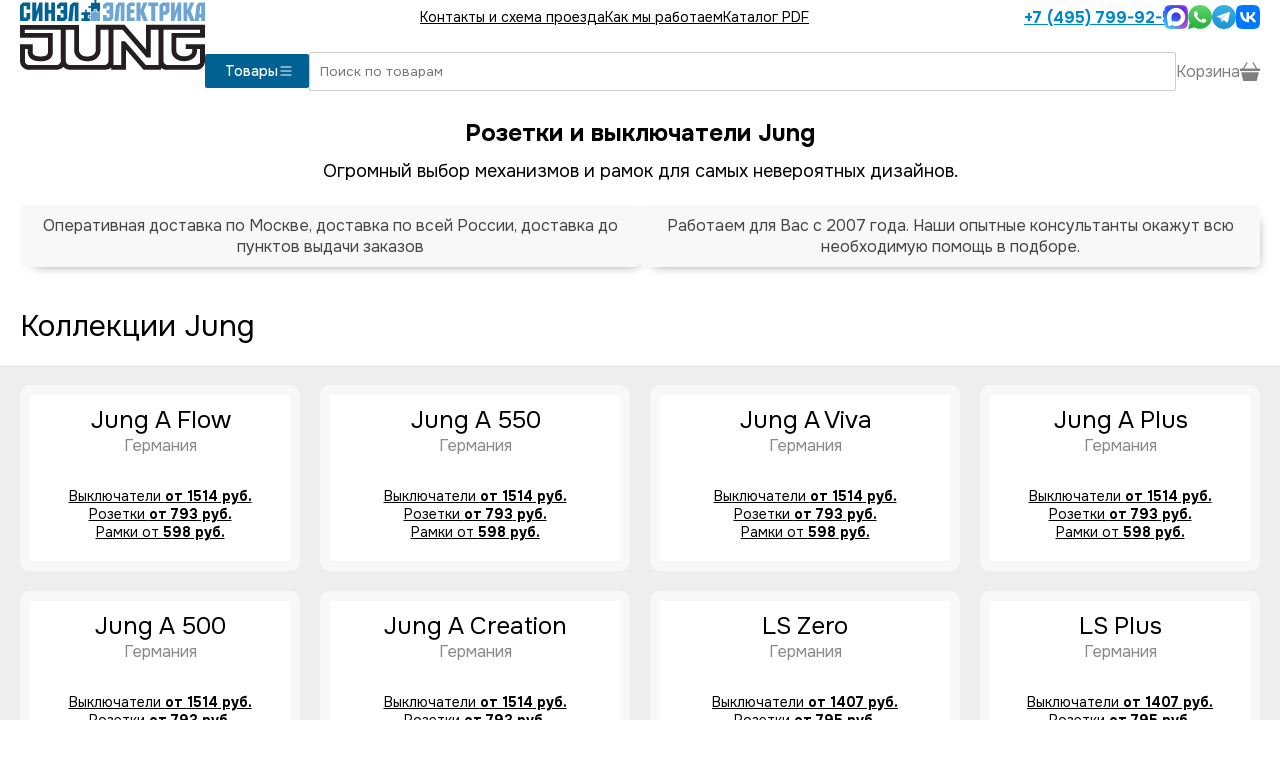

--- FILE ---
content_type: text/html; charset=utf-8
request_url: https://www.jung2.ru/
body_size: 20001
content:
<!DOCTYPE html><html lang="en"><head><meta charSet="utf-8" data-next-head=""/><link rel="icon" href="https://www.jung2.ru/p/svg/jung-icon.svg" type="image/svg+xml" sizes="any" data-next-head=""/><meta name="viewport" content="width=device-width, initial-scale=1" data-next-head=""/><link rel="preload" href="https://www.jung2.ru/p/svg/jung-logo.svg" as="image" data-next-head=""/><title data-next-head="">Выключатели и розетки Jung | Синэл-Электрика, доставка по всей России</title><meta name="description" content="Полный каталог продукции Jung. Низкие цены, оперативная доставка, скидки и акции. Всегда в наличии." data-next-head=""/><meta name="keywords" content="Jung, Jung LS, Jung A, Jung Eco Profi" data-next-head=""/><meta name="yandex-verification" content="b4e18f7d89a10195" data-next-head=""/><link rel="preload" href="/_next/static/media/c1f853e4758089a8-s.p.woff2" as="font" type="font/woff2" crossorigin="anonymous" data-next-font="size-adjust"/><link rel="preload" href="/_next/static/media/48e2044251ef3125-s.p.woff2" as="font" type="font/woff2" crossorigin="anonymous" data-next-font="size-adjust"/><link rel="preload" href="/_next/static/css/3f3b183bfc707485.css" as="style"/><link rel="stylesheet" href="/_next/static/css/3f3b183bfc707485.css" data-n-g=""/><link rel="preload" href="/_next/static/css/0dda10a0eb4ce9be.css" as="style"/><link rel="stylesheet" href="/_next/static/css/0dda10a0eb4ce9be.css" data-n-p=""/><noscript data-n-css=""></noscript><script defer="" nomodule="" src="/_next/static/chunks/polyfills-42372ed130431b0a.js"></script><script src="/_next/static/chunks/webpack-9b7881f3d255d561.js" defer=""></script><script src="/_next/static/chunks/framework-97862ef36bc4065f.js" defer=""></script><script src="/_next/static/chunks/main-37921d377b5b53b6.js" defer=""></script><script src="/_next/static/chunks/pages/_app-c9b31b77dec3cfa1.js" defer=""></script><script src="/_next/static/chunks/pages/index-278bbdc0882d83af.js" defer=""></script><script src="/_next/static/WRnnF6kUpLXWewWdQFf_9/_buildManifest.js" defer=""></script><script src="/_next/static/WRnnF6kUpLXWewWdQFf_9/_ssgManifest.js" defer=""></script><style id="__jsx-3974824573">:root{--main-font:'Onest', 'Onest Fallback'}</style></head><body><script type="text/javascript">
        (function(m,e,t,r,i,k,a){m[i] = m[i] || function () { (m[i].a = m[i].a || []).push(arguments) };
        m[i].l=1*new Date();
        for (var j = 0; j < document.scripts.length; j++) {if (document.scripts[j].src === r) { return; }}
       k=e.createElement(t),a=e.getElementsByTagName(t)[0],k.async=1,k.src=r,a.parentNode.insertBefore(k,a)})
        (window, document, "script", "https://mc.yandex.ru/metrika/tag.js", "ym");
  
        ym(20466787, "init", {
          clickmap:true,
        trackLinks:true,
        accurateTrackBounce:true,
        webvisor:true,
        ecommerce:"dataLayer"
       });
       window.dataLayer = window.dataLayer || [];
       </script><noscript><div><img src="https://mc.yandex.ru/watch/20466787" style="position:absolute;left:-9999px" alt=""/></div></noscript><div id="__next"><div class="main"><div class="aw WerkelHeader_mobile__6SQKI"><div class="WerkelHeader_line__HboEM"><a class="Logo_logo__v_L7K undefined" href="/"><img alt="jung официальный дилер" width="185" height="70" decoding="async" data-nimg="1" class="Logo_img__bnT81" style="color:transparent" src="https://www.jung2.ru/p/svg/jung-logo.svg"/></a><button class="WerkelHeader_menu__sXolQ"><img src="/p/svg/list.svg"/></button></div><div id="header-menu-dropdown" class="WerkelHeader_dropdown__aAQC9" style="height:0"><div class="py-[20px]"><a href="/contacts.html">Контакты и схема проезда</a><a href="/kak_mi_rabotaem.html">Как мы работаем</a><a href="/download.html">Каталог PDF</a><a class="WerkelHeader_phone__F2tqx" href="tel:+74957999253"><img src="/p/svg/phone.svg" class="svg-white"/> <!-- -->+7 (495) 799-92-53</a><div class="Messenges_bigMessengers__eq8ez"><div class="Messenges_hours__pzdX_">пн-пт: 10:00-20:00<br/>сб-вс: 11:00-18:00</div><a href="https://max.ru/u/f9LHodD0cOIa9fHPrsL_imM4V54cYj5l5s1gcURyRtRsEkiVPTlT2hzN8ls" target="_blank"><img src="https://www.jung2.ru/p/svg/max.svg" alt="Написать в MAX" height="52"/></a><a href="https://wa.me/74957873221" target="_blank"><img src="https://www.jung2.ru/p/svg/whatsapp3.svg" alt="Написать в Whatsapp" height="52"/></a><a href="https://t.me/sinelelectric" target="_blank"><img src="https://www.jung2.ru/p/svg/telegram_colored.svg" alt="Написать в Telegram" height="48"/></a><a href="https://vk.me/sinel_electrica" target="_blank"><img src="https://www.jung2.ru/p/svg/vk_colored.svg" alt="Написать в VK" height="48"/></a></div></div></div><div class="WerkelHeader_border__d4kzw"></div></div><div class="aw flex flex-row items-center gap-[20px] WerkelHeader_desktop__NNqHV" id="site-header"><a class="Logo_logo__v_L7K undefined" href="/"><img alt="jung официальный дилер" width="185" height="70" decoding="async" data-nimg="1" class="Logo_img__bnT81" style="color:transparent" src="https://www.jung2.ru/p/svg/jung-logo.svg"/></a><div class="flex-grow"><div class="WerkelHeader_top__mxp7t"><div class="WerkelHeader_menu__sXolQ"><a href="/contacts.html">Контакты и схема проезда</a><a href="/kak_mi_rabotaem.html">Как мы работаем</a><a href="/download.html">Каталог PDF</a></div><div class="WerkelHeader_right__HwTmE"><a class="WerkelHeader_phone__F2tqx" href="tel:+74957999253">+7 (495) 799-92-53</a><div class="Messenges_messengers__DFply"><a href="https://max.ru/u/f9LHodD0cOIa9fHPrsL_imM4V54cYj5l5s1gcURyRtRsEkiVPTlT2hzN8ls" target="_blank"><img src="https://www.jung2.ru/p/svg/max.svg" alt="Написать в MAX" width="24" height="24"/></a><a href="https://wa.me/74957873221" target="_blank"><img src="https://www.jung2.ru/p/svg/whatsapp3.svg" alt="Написать в Whatsapp" width="24" height="24"/></a><a href="https://t.me/sinelelectric" target="_blank"><img src="https://www.jung2.ru/p/svg/telegram_colored.svg" alt="Написать в Telegram" width="24" height="24"/></a><a href="https://vk.me/sinel_electrica" target="_blank"><img src="https://www.jung2.ru/p/svg/vk_colored.svg" alt="Написать в VK" width="24" height="24"/></a></div></div></div><div class="WerkelHeader_main__OhFVT"><div class="WerkelHeader_left__MgTuR"><button class="WerkelHeader_catalog__F_RDW">Товары <img src="/p/svg/list.svg" width="16" height="16"/></button></div><div class="WerkelHeader_right__HwTmE"><input autofocus="" class="WerkelHeader_search__oLhII" name="search" type="text" placeholder="Поиск по товарам" autoComplete="false" value=""/><div class="WerkelHeader_basket__Aari7"><div>Корзина <img alt="Каталог" loading="lazy" width="20" height="20" decoding="async" data-nimg="1" src="/p/svg/basket3-fill.svg"/></div></div></div></div></div></div><div class="content"><div class="aw Home_head__OUvYA"><h1>Розетки и выключатели Jung</h1><p>Огромный выбор механизмов и рамок для самых невероятных дизайнов.</p><div class="Home_advantages__so6NL"><div>Оперативная доставка по Москве, доставка по всей России, доставка до пунктов выдачи заказов</div><div>Работаем для Вас с 2007 года. Наши опытные консультанты окажут всю необходимую помощь в подборе.</div></div></div><div class="aw text-center"><h2>Коллекции Jung</h2></div><div class="Home_sections2__ZPIZ5"><div class="aw"><a class="Home_eui__qqwIr" href="/a-flow"><div class="Home_top__j3TNu"><div class="Home_title__tjUta">Jung A Flow</div><div class="Home_country__dM2EJ">Германия</div></div><div class="Home_img__Li0aY"><div class="PhotoQuad_quad__QqRyF"><div><img src="https://www.jung2.ru/img/ca3/655/1c6/7918e9e2877b9ae62df7ac3/280x280.webp"/></div><div><img src="https://www.jung2.ru/img/e50/9b9/54e/f1fbe2cd760c431f8d01554/280x280.webp"/></div><div><img src="https://www.jung2.ru/img/a75/661/29c/ee02e3e74e7eec33fbd5deb/280x280.webp"/></div><div><img src="https://www.jung2.ru/img/200/f1c/7c7/2ae6203eaef1553b397af88/280x280.webp"/></div></div></div><div class="Home_announce__zfkTl"><div>Выключатели <b>от <!-- -->1514<!-- --> руб.</b></div><div>Розетки <b>от <!-- -->793<!-- --> руб.</b></div><div>Рамки от <b>598<!-- --> руб.</b></div></div></a><a class="Home_eui__qqwIr" href="/a-550"><div class="Home_top__j3TNu"><div class="Home_title__tjUta">Jung A 550</div><div class="Home_country__dM2EJ">Германия</div></div><div class="Home_img__Li0aY"><div class="PhotoQuad_quad__QqRyF"><div><img src="https://www.jung2.ru/img/f91/8f6/bac/3d72caf3d2fa592e416df79/280x280.webp"/></div><div><img src="https://www.jung2.ru/img/d6c/82b/e04/8f88dba9bade7d7598d8172/280x280.webp"/></div><div><img src="https://www.jung2.ru/img/71d/bbd/15d/2819e3961076ff7b10c9c73/280x280.webp"/></div><div><img src="https://www.jung2.ru/img/36d/5ab/f0b/e7a19cbfc8f7f4a57f6b6bd/280x280.webp"/></div></div></div><div class="Home_announce__zfkTl"><div>Выключатели <b>от <!-- -->1514<!-- --> руб.</b></div><div>Розетки <b>от <!-- -->793<!-- --> руб.</b></div><div>Рамки от <b>598<!-- --> руб.</b></div></div></a><a class="Home_eui__qqwIr" href="/a-viva"><div class="Home_top__j3TNu"><div class="Home_title__tjUta">Jung A Viva</div><div class="Home_country__dM2EJ">Германия</div></div><div class="Home_img__Li0aY"><div class="PhotoQuad_quad__QqRyF"><div><img src="https://www.jung2.ru/img/51a/133/d85/e82b296164a4c6a49cf599b/280x280.webp"/></div><div><img src="https://www.jung2.ru/img/b3e/41d/f7b/b644c1767537eae9c63f9ef/280x280.webp"/></div><div><img src="https://www.jung2.ru/img/08d/39e/c1e/caef5c2d9103724c490ccff/280x280.webp"/></div><div><img src="https://www.jung2.ru/img/328/66e/9ad/d3e66faa0c6ae2b46fc8fec/280x280.webp"/></div></div></div><div class="Home_announce__zfkTl"><div>Выключатели <b>от <!-- -->1514<!-- --> руб.</b></div><div>Розетки <b>от <!-- -->793<!-- --> руб.</b></div><div>Рамки от <b>598<!-- --> руб.</b></div></div></a><a class="Home_eui__qqwIr" href="/a-plus"><div class="Home_top__j3TNu"><div class="Home_title__tjUta">Jung A Plus</div><div class="Home_country__dM2EJ">Германия</div></div><div class="Home_img__Li0aY"><div class="PhotoQuad_quad__QqRyF"><div><img src="https://www.jung2.ru/img/302/eec/1d9/0f67edff52a3b12a6d6f0ca/280x280.webp"/></div><div><img src="https://www.jung2.ru/img/103/560/a5b/359365976b8c401bddbcbed/280x280.webp"/></div><div><img src="https://www.jung2.ru/img/3ae/09f/f4c/1584078d78002089f035dc0/280x280.webp"/></div><div><img src="https://www.jung2.ru/img/974/0e0/6e7/d5eb8e59774fe3e39d3957a/280x280.webp"/></div></div></div><div class="Home_announce__zfkTl"><div>Выключатели <b>от <!-- -->1514<!-- --> руб.</b></div><div>Розетки <b>от <!-- -->793<!-- --> руб.</b></div><div>Рамки от <b>598<!-- --> руб.</b></div></div></a><a class="Home_eui__qqwIr" href="/a-500"><div class="Home_top__j3TNu"><div class="Home_title__tjUta">Jung A 500</div><div class="Home_country__dM2EJ">Германия</div></div><div class="Home_img__Li0aY"><div class="PhotoQuad_quad__QqRyF"><div><img src="https://www.jung2.ru/img/d07/3b8/4c9/d7d8694042a4de9fb3454e4/280x280.webp"/></div><div><img src="https://www.jung2.ru/img/1e0/3c2/d0b/4565e0513e3a023f0288cee/280x280.webp"/></div><div><img src="https://www.jung2.ru/img/618/bb2/570/6c91e25682e1a29dec791b8/280x280.webp"/></div><div><img src="https://www.jung2.ru/img/07d/4d3/2e4/b34666b9edbf05616ce358b/280x280.webp"/></div></div></div><div class="Home_announce__zfkTl"><div>Выключатели <b>от <!-- -->1514<!-- --> руб.</b></div><div>Розетки <b>от <!-- -->793<!-- --> руб.</b></div><div>Рамки от <b>598<!-- --> руб.</b></div></div></a><a class="Home_eui__qqwIr" href="/a-creation"><div class="Home_top__j3TNu"><div class="Home_title__tjUta">Jung A Сreation</div><div class="Home_country__dM2EJ">Германия</div></div><div class="Home_img__Li0aY"><div class="PhotoQuad_quad__QqRyF"><div><img src="https://www.jung2.ru/img/766/75e/91b/f307cfb890690ecadd65b00/280x280.webp"/></div><div><img src="https://www.jung2.ru/img/52f/c38/bf7/2c65e12dee50d8f65ad1b23/280x280.webp"/></div><div><img src="https://www.jung2.ru/img/8cd/48d/063/7cb72a4b67e74ad40463088/280x280.webp"/></div><div><img src="https://www.jung2.ru/img/278/630/f30/4c983c2575abf6474846a8e/280x280.webp"/></div></div></div><div class="Home_announce__zfkTl"><div>Выключатели <b>от <!-- -->1514<!-- --> руб.</b></div><div>Розетки <b>от <!-- -->793<!-- --> руб.</b></div><div>Рамки от <b>598<!-- --> руб.</b></div></div></a><a class="Home_eui__qqwIr" href="/ls-zero"><div class="Home_top__j3TNu"><div class="Home_title__tjUta">LS Zero</div><div class="Home_country__dM2EJ">Германия</div></div><div class="Home_img__Li0aY"><div class="PhotoQuad_quad__QqRyF"><div><img src="https://www.jung2.ru/img/7fa/425/a4c/3dd2fd776515ba0c19cfdac/280x280.webp"/></div><div><img src="https://www.jung2.ru/img/7fa/425/a4c/3dd2fd776515ba0c19cfdac/280x280.webp"/></div><div><img src="https://www.jung2.ru/img/e4d/bbd/875/485781270974341086ca5e2/280x280.webp"/></div><div><img src="https://www.jung2.ru/img/ccf/6d6/e28/76fe9c3a538f29a764ceda3/280x280.webp"/></div></div></div><div class="Home_announce__zfkTl"><div>Выключатели <b>от <!-- -->1407<!-- --> руб.</b></div><div>Розетки <b>от <!-- -->795<!-- --> руб.</b></div><div>Рамки от <b>577<!-- --> руб.</b></div></div></a><a class="Home_eui__qqwIr" href="/ls-plus"><div class="Home_top__j3TNu"><div class="Home_title__tjUta">LS Plus</div><div class="Home_country__dM2EJ">Германия</div></div><div class="Home_img__Li0aY"><div class="PhotoQuad_quad__QqRyF"><div><img src="https://www.jung2.ru/img/e28/87f/bfa/2fdcb5fbe4b924ea09b3dd3/280x280.webp"/></div><div><img src="https://www.jung2.ru/img/848/138/079/944124bf30c79d893a9aa08/280x280.webp"/></div><div><img src="https://www.jung2.ru/img/647/11e/d04/e26643be882d0acb79ac140/280x280.webp"/></div><div><img src="https://www.jung2.ru/img/7d5/e0c/b7e/7f78fc1c44252977d3b1d85/280x280.webp"/></div></div></div><div class="Home_announce__zfkTl"><div>Выключатели <b>от <!-- -->1407<!-- --> руб.</b></div><div>Розетки <b>от <!-- -->795<!-- --> руб.</b></div><div>Рамки от <b>577<!-- --> руб.</b></div></div></a><a class="Home_eui__qqwIr" href="/ls-design"><div class="Home_top__j3TNu"><div class="Home_title__tjUta">LS Design</div><div class="Home_country__dM2EJ">Германия</div></div><div class="Home_img__Li0aY"><div class="PhotoQuad_quad__QqRyF"><div><img src="https://www.jung2.ru/img/2cf/f77/7a0/bd97c9322e7704fa22ab191/280x280.webp"/></div><div><img src="https://www.jung2.ru/img/d3f/b65/bbe/862e619efc91bc1b2b351fa/280x280.webp"/></div><div><img src="https://www.jung2.ru/img/d3f/b65/bbe/862e619efc91bc1b2b351fa/280x280.webp"/></div><div><img src="https://www.jung2.ru/img/0d3/a2e/3c3/75f770e5ed03dc83fd94d51/280x280.webp"/></div></div></div><div class="Home_announce__zfkTl"><div>Выключатели <b>от <!-- -->1407<!-- --> руб.</b></div><div>Розетки <b>от <!-- -->795<!-- --> руб.</b></div><div>Рамки от <b>577<!-- --> руб.</b></div></div></a><a class="Home_eui__qqwIr" href="/ls-990"><div class="Home_top__j3TNu"><div class="Home_title__tjUta">LS 990</div><div class="Home_country__dM2EJ">Германия</div></div><div class="Home_img__Li0aY"><div class="PhotoQuad_quad__QqRyF"><div><img src="https://www.jung2.ru/img/43a/1da/a68/ec39602d652036cf94f1526/280x280.webp"/></div><div><img src="https://www.jung2.ru/img/83c/c31/c68/3a48cf2008a39552acf9b20/280x280.webp"/></div><div><img src="https://www.jung2.ru/img/0a6/0eb/2ef/10ce58c4bab30e51b42faab/280x280.webp"/></div><div><img src="https://www.jung2.ru/img/e54/827/702/612c9178929302c258cc4d1/280x280.webp"/></div></div></div><div class="Home_announce__zfkTl"><div>Выключатели <b>от <!-- -->1407<!-- --> руб.</b></div><div>Розетки <b>от <!-- -->795<!-- --> руб.</b></div><div>Рамки от <b>577<!-- --> руб.</b></div></div></a><a class="Home_eui__qqwIr" href="/eco-profi-classik"><div class="Home_top__j3TNu"><div class="Home_title__tjUta">Jung ECO Profi Classik</div><div class="Home_country__dM2EJ">Германия</div></div><div class="Home_img__Li0aY"><div class="PhotoQuad_quad__QqRyF"><div><img src="https://www.jung2.ru/img/887/6a8/62f/32bb4ef196990c309e014fa/280x280.webp"/></div><div><img src="https://www.jung2.ru/img/e47/0e0/157/44ca95b3f2ce3855a4ab849/280x280.webp"/></div><div><img src="https://www.jung2.ru/img/e6d/f50/da3/c079641a7822cba0559a02c/280x280.webp"/></div></div></div><div class="Home_announce__zfkTl"><div>Выключатели <b>от <!-- -->520<!-- --> руб.</b></div><div>Розетки <b>от <!-- -->314<!-- --> руб.</b></div><div>Рамки от <b>23<!-- --> руб.</b></div></div></a><a class="Home_eui__qqwIr" href="/eco-profi-standart"><div class="Home_top__j3TNu"><div class="Home_title__tjUta">Jung ECO Profi Standart</div><div class="Home_country__dM2EJ">Германия</div></div><div class="Home_img__Li0aY"><div class="PhotoQuad_quad__QqRyF"><div><img src="https://www.jung2.ru/img/a79/24a/328/4a27848b71f69604d2dc0ae/280x280.webp"/></div><div><img src="https://www.jung2.ru/img/1d3/753/daf/6aacf00be1a13621a874832/280x280.webp"/></div><div><img src="https://www.jung2.ru/img/367/7de/cd2/419706e7b88466641455410/280x280.webp"/></div><div><img src="https://www.jung2.ru/img/bfd/ce3/7a5/632c3ad61dc774ffa72ec52/280x280.webp"/></div></div></div><div class="Home_announce__zfkTl"><div>Выключатели <b>от <!-- -->520<!-- --> руб.</b></div><div>Розетки <b>от <!-- -->314<!-- --> руб.</b></div><div>Рамки от <b>23<!-- --> руб.</b></div></div></a><a class="Home_eui__qqwIr" href="/eco-profi-deco"><div class="Home_top__j3TNu"><div class="Home_title__tjUta">Jung ECO Profi Deco</div><div class="Home_country__dM2EJ">Германия</div></div><div class="Home_img__Li0aY"><div class="PhotoQuad_quad__QqRyF"><div><img src="https://www.jung2.ru/img/3b2/fdf/0c1/2c5ffac4110853e582c07d8/280x280.webp"/></div><div><img src="https://www.jung2.ru/img/3c6/9c0/00d/58857d1dac675dcbce5622d/280x280.webp"/></div><div><img src="https://www.jung2.ru/img/b35/b9f/659/ba232f74c69ed034385570a/280x280.webp"/></div><div><img src="https://www.jung2.ru/img/df0/318/bc7/c256638ecf8b693ecb0b0e0/280x280.webp"/></div></div></div><div class="Home_announce__zfkTl"><div>Выключатели <b>от <!-- -->520<!-- --> руб.</b></div><div>Розетки <b>от <!-- -->314<!-- --> руб.</b></div><div>Рамки от <b>23<!-- --> руб.</b></div></div></a><a class="Home_eui__qqwIr" href="/g-flex"><div class="Home_top__j3TNu"><div class="Home_title__tjUta">JaSmart G-Flex</div><div class="Home_country__dM2EJ">Китай</div></div><div class="Home_img__Li0aY"><div class="PhotoQuad_quad__QqRyF"><div><img src="https://www.jung2.ru/img/712/cf1/a5c/7ef0edf212921ffc42e7a46/280x280.webp"/></div><div><img src="https://www.jung2.ru/img/44b/06c/040/696a8460667440239733a3c/280x280.webp"/></div><div><img src="https://www.jung2.ru/img/beb/f01/e92/d910d25869ce4299ff37e28/280x280.webp"/></div><div><img src="https://www.jung2.ru/img/55d/3ef/c72/75fb47c9b898a597d7ff599/280x280.webp"/></div></div></div><div class="Home_announce__zfkTl"><div>Выключатели <b>от <!-- -->229<!-- --> руб.</b></div><div>Розетки <b>от <!-- -->259<!-- --> руб.</b></div><div>Рамки от <b>84<!-- --> руб.</b></div></div></a><a class="Home_eui__qqwIr" href="/g-classic"><div class="Home_top__j3TNu"><div class="Home_title__tjUta">JaSmart G-Classic</div><div class="Home_country__dM2EJ">Китай</div></div><div class="Home_img__Li0aY"><div class="PhotoQuad_quad__QqRyF"><div><img src="https://www.jung2.ru/img/6fa/306/bb3/aa85b53f2cdc62bd193e69a/280x280.webp"/></div><div><img src="https://www.jung2.ru/img/237/f66/f44/13bd2e1dc1816a4d0e84d07/280x280.webp"/></div><div><img src="https://www.jung2.ru/img/e2e/251/e7b/0fdad436fd32c9f6546fee5/280x280.webp"/></div><div><img src="https://www.jung2.ru/img/195/8dd/b6a/5d472f5d026ae531faf1c08/280x280.webp"/></div></div></div><div class="Home_announce__zfkTl"><div>Выключатели <b>от <!-- -->229<!-- --> руб.</b></div><div>Розетки <b>от <!-- -->259<!-- --> руб.</b></div><div>Рамки от <b>84<!-- --> руб.</b></div></div></a><a class="Home_eui__qqwIr" href="/g-glass"><div class="Home_top__j3TNu"><div class="Home_title__tjUta">JaSmart G-Glass</div><div class="Home_country__dM2EJ">Китай</div></div><div class="Home_img__Li0aY"><div class="PhotoQuad_quad__QqRyF"><div><img src="https://www.jung2.ru/img/474/f90/f1d/cfb0c1c66b678adcdbaf3d6/280x280.webp"/></div><div><img src="https://www.jung2.ru/img/3d1/c0a/eaf/b7b84115811e47ca8c776ea/280x280.webp"/></div><div><img src="https://www.jung2.ru/img/5f9/3cc/4a5/f91f6d5fc2216686944b6b2/280x280.webp"/></div><div><img src="https://www.jung2.ru/img/a6a/389/683/b07801cb04ef43f037b0b37/280x280.webp"/></div></div></div><div class="Home_announce__zfkTl"><div>Выключатели <b>от <!-- -->229<!-- --> руб.</b></div><div>Розетки <b>от <!-- -->259<!-- --> руб.</b></div><div>Рамки от <b>84<!-- --> руб.</b></div></div></a><a class="Home_eui__qqwIr" href="/g-metal"><div class="Home_top__j3TNu"><div class="Home_title__tjUta">JaSmart G-Metal</div><div class="Home_country__dM2EJ">Китай</div></div><div class="Home_img__Li0aY"><div class="PhotoQuad_quad__QqRyF"><div><img src="https://www.jung2.ru/img/daf/55c/850/dccbf22a7ece4e70de11f73/280x280.webp"/></div><div><img src="https://www.jung2.ru/img/b2d/7c0/159/82b268d3e5fddb5dde25b84/280x280.webp"/></div><div><img src="https://www.jung2.ru/img/b39/49b/fae/896c4e024fe9fad3ec6e721/280x280.webp"/></div></div></div><div class="Home_announce__zfkTl"><div>Выключатели <b>от <!-- -->229<!-- --> руб.</b></div><div>Розетки <b>от <!-- -->259<!-- --> руб.</b></div><div>Рамки от <b>84<!-- --> руб.</b></div></div></a><a class="Home_eui__qqwIr" href="/shop_jung_as.html"><div class="Home_top__j3TNu"><div class="Home_title__tjUta">Jung AS</div><div class="Home_country__dM2EJ">Германия</div></div><div class="Home_img__Li0aY"><img src="https://www.jung2.ru/img/b43/28d/47a/0c0c128e29880ab0c143839/250x250.webp"/></div><div class="Home_announce__zfkTl"><div>Выключатели <b>от <!-- -->1273<!-- --> руб.</b></div><div>Розетки <b>от <!-- -->793<!-- --> руб.</b></div><div>Рамки от <b>255<!-- --> руб.</b></div></div></a><a class="Home_eui__qqwIr" href="/shop_jung_cd.html"><div class="Home_top__j3TNu"><div class="Home_title__tjUta">Jung CD</div><div class="Home_country__dM2EJ">Германия</div></div><div class="Home_img__Li0aY"><img src="https://www.jung2.ru/img/15c/659/723/a86828b554a0990481b16ae/250x250.webp"/></div><div class="Home_announce__zfkTl"><div>Выключатели <b>от <!-- -->1350<!-- --> руб.</b></div><div>Розетки <b>от <!-- -->583<!-- --> руб.</b></div><div>Рамки от <b>313<!-- --> руб.</b></div></div></a></div></div><div class="AboutBrand_main__kgEet" style="margin-top:80px;background-color:black;color:white"><div class="aw"><div class="AboutBrand_image__wzPgC"><img src="/p/svg/jung-white.svg" alt="Jung"/></div><div class="AboutBrand_content__vq9h6"><p>JUNG (Юнг) — немецкая компания по производству розеток и выключателей работает с 1912 года. Также JUNG выпускает домофоны, встраиваемые радиоприемники, сенсорные выключатели, релейные станции, гигростаты, системы биометрической идентификации, датчики присутствия, сенсорные панели.</p><p>Решения JUNG объединяют в себе надёжность систем автоматизации зданий, соответствующих требованиям завтрашнего дня, и эстетичный дизайн, отмеченный знаком качества «сделано в Германии».</p></div></div></div><div class="AboutSinel_main__ye_Ze"><div class="aw"><div class="AboutSinel_image__d3Px9"><img alt="СИНЭЛ-ЭЛЕКТРИКА - работает с 2007 года" src="https://www.jung2.ru/p/svg/se_logo_2rr.svg"/></div><div class="AboutSinel_list__EYNDu"><div><img src="https://www.jung2.ru/p/svg/md/arrow_forward.svg"/><div>Работаем с 2007 года. В 2007 году мы первыми создали интернет-магазины по продаже электрики.</div></div><div><img src="https://www.jung2.ru/p/svg/md/arrow_forward.svg"/><div>Мы работаем со всеми крупными складами электрики в России, вследствие чего можем быстро укомплектовать практически любой заказ.</div></div><div><img src="https://www.jung2.ru/p/svg/md/arrow_forward.svg"/><div>Являемся официальными партнёрами или дилерами большинства брендов электрики.</div></div><div><img src="https://www.jung2.ru/p/svg/md/arrow_forward.svg"/><div>У нас <a href="/contacts.html">огромный шоурум и склад в 7 минутах ходьбы от метро Сокол</a></div></div><div><img src="https://www.jung2.ru/p/svg/md/arrow_forward.svg"/><div>Более 4 тысяч товаров доступно сразу со склада и более 70 тысяч поставим за срок от одного до нескольких дней.</div></div><div><img src="https://www.jung2.ru/p/svg/md/arrow_forward.svg"/><div>Доставляем товары по всей России, работаем с несколькими транспортными компаниями.</div></div><div><img src="https://www.jung2.ru/p/svg/md/arrow_forward.svg"/><div>Оперативная доставка по Москве в течение 4х часов при наличии товара на складе.</div></div><div><img src="https://www.jung2.ru/p/svg/md/arrow_forward.svg"/><div>Заказ можно получить в тысячах пунктов выдачи по всей России.</div></div></div></div></div><div class="Footer_bg__PqAXG"><div class="Footer_main__DUtK3 aw"><div class="Footer_left__lhGl8"><div class="Footer_vmenu__ZWcF2"><a href="/g-flex">JaSmart G-Flex</a><a href="/g-classic">JaSmart G-Classic</a><a href="/g-glass">JaSmart G-Glass</a><a href="/g-metal">JaSmart G-Metal</a><a href="/a-creation">Jung A Сreation</a><a href="/a-flow">Jung A Flow</a><a href="/a-550">Jung A 550</a><a href="/a-500">Jung A 500</a><a href="/a-plus">Jung A Plus</a><a href="/">Jung A Сreation с полем для надписи</a><a href="/a-viva">Jung A Viva</a><a href="/eco-profi-deco">Jung ECO Profi Deco</a><a href="/eco-profi-standart">Jung ECO Profi Standart</a><a href="/eco-profi-classik">Jung ECO Profi Classik</a><a href="/ls-990">LS 990</a><a href="/ls-design">LS Design</a><a href="/ls-zero">LS Zero</a><a href="/ls-plus">LS Plus</a></div><div class="Footer_vmenu__ZWcF2"><a href="/contacts.html">Контакты и схема проезда</a><a href="/kak_mi_rabotaem.html">Как мы работаем</a><a href="/download.html">Каталог PDF</a><a target="_blank" href="https://www.youtube.com/channel/UC7wGU0lkyBVaiDSC4PvriXQ">Мы на YOUTUBE</a><a target="_blank" href="http://vk.com/sinel_electrica">Мы в ВКонтакте</a><a href="/credentials">Юридическая информация</a></div></div><div class="Footer_vmenu__ZWcF2"><a class="Footer_logo__VQx_p" href="/contacts"><img src="/p/svg/se_logo.svg" alt="Синэл-Электрика"/></a><a href="tel:+74957999253">+7 (495) 799-92-53</a><a href="mailto:info@jung2.ru">info@jung2.ru</a><div class="Messenges_messengers__DFply"><a href="https://max.ru/u/f9LHodD0cOIa9fHPrsL_imM4V54cYj5l5s1gcURyRtRsEkiVPTlT2hzN8ls" target="_blank"><img src="https://www.jung2.ru/p/svg/max.svg" alt="Написать в MAX" width="24" height="24"/></a><a href="https://wa.me/74957873221" target="_blank"><img src="https://www.jung2.ru/p/svg/whatsapp3.svg" alt="Написать в Whatsapp" width="24" height="24"/></a><a href="https://t.me/sinelelectric" target="_blank"><img src="https://www.jung2.ru/p/svg/telegram_colored.svg" alt="Написать в Telegram" width="24" height="24"/></a><a href="https://vk.me/sinel_electrica" target="_blank"><img src="https://www.jung2.ru/p/svg/vk_colored.svg" alt="Написать в VK" width="24" height="24"/></a></div><div class="Footer_times__Nuba6">пн-пт: 10:00-20:00</div><div class="Footer_times__Nuba6">сб-вс: 11:00-18:00</div><div class="Footer_address__lIUNA">г. Москва, метро Сокол</div><div class="Footer_address__lIUNA">Балтийская, дом 5</div><div class="Footer_address__lIUNA">GPS: 55.808340, 37.509308</div><a class="Footer_lb__ESo14" href="yandexnavi://build_route_on_map?lat_to=55.808340&amp;lon_to=37.509308" target="_blank"><img src="/p/svg/yandex-navi.svg" alt="Написать в Whatsapp" height="24"/><div>Построить маршрут<br/>в Яндекс.Навигаторе</div></a></div></div></div></div><div class="BottomMenu_bottomMenu__TUqzc"><button disabled=""><img alt="Меню" loading="lazy" width="24" height="24" decoding="async" data-nimg="1" style="color:transparent" src="/p/svg/grid.svg"/></button><button class=""><img alt="Напишите нам" loading="lazy" width="27" height="27" decoding="async" data-nimg="1" style="color:transparent" src="/p/svg/chat-dots.svg"/></button><a href="tel:+74957999253"><img alt="Поиск" loading="lazy" width="27" height="27" decoding="async" data-nimg="1" style="color:transparent" src="/p/svg/telephone.svg"/></a><button><img alt="Поиск" loading="lazy" width="27" height="27" decoding="async" data-nimg="1" style="color:transparent" src="/p/svg/search.svg"/></button><button><div class="BottomMenu_cart__zm6jW"><img alt="Корзина" loading="lazy" width="29" height="25" decoding="async" data-nimg="1" style="color:transparent" src="/p/svg/basketb.svg"/></div></button></div><div class="BottomMenu_searchInput__6eX0W" style="display:none"><button><img src="/p/svg/arrow-left.svg" class="svg-white"/></button><input placeholder="Поиск" style="margin-right:20px" autofocus="" class="SuperInput_input__yedAd" value=""/></div></div></div><script id="__NEXT_DATA__" type="application/json">{"props":{"pageProps":{"ls_switches":"1407 рублей","ls_dimmers":"15077 рублей","ls_220v":"795 рублей","a_switches":"1514 рублей","a_dimmers":"0 рублей","a_220v":"793 рубля","profi_switches":"777 рублей","profi_220v":"633 рубля","profi_dimmers":"1015 рублей","jung_ls":["f1132fb525daf0877c90c9a40ddc949b","26492cb312054ca70b33f26faebb9343","adff1a3a9b09134b4c16663500ad376d","b5aab52d666a465f0e89035457702408"],"jung_a":["f990ed698bccf11823cf3c3efb669e7c","f990ed698bccf11823cf3c3efb669e7c","1a7d52224557de4d62defc6bab2c7cae","515af1231ebcfe2975b8a9ea896e194c","19ae93f257d4ebd17e1f74bd252077bf"],"jung_eco_profi":["3c69c000d58857d1dac675dcbce5622d","a7924a3284a27848b71f69604d2dc0ae","a7924a3284a27848b71f69604d2dc0ae","4ade69ed739df7c322de0241efad3274","e470e015744ca95b3f2ce3855a4ab849","3b2fdf0c12c5ffac4110853e582c07d8"],"eui":{"__options":[],"__sql":"\n            SELECT e.section_id, e.__id, e.url, e.title, e.vendor, e.country, e.montag, e.photo_quad, e.props, e.json, /*i.info,*/ e.tags, e.eui_ready, e.eui_url,\n                e.props details,\n                s.serie, s.url serie_url, s.frame_photos\n            FROM s_jung.eui e\n            LEFT JOIN s_jung.eui_series s ON e.__id=s.eui_id AND s.eui_ready\u003c\u003e0\n            /*LEFT JOIN disk.infos i ON i.hash=e.photo_quad AND i.hash!=''*/\n            ORDER BY IF(e.montag=0,1,0), e.montag, e.__order, e.title\n        ","_series":{"serie_id":122,"eui_id":129,"sub_id":0,"orderby":102,"serie":"JaSmart G-Flex","short":"G-Flex","url":"g-flex","json":"[{\"id\": \"2136463\", \"cid\": 0, \"mid\": 1, \"sid\": 122, \"url\": \"white-gloss\", \"hash\": \"bebf01e92d910d25869ce4299ff37e28\", \"color\": \"white-gloss\", \"price\": 84, \"title\": \"Белый глянцевый\", \"vslide\": [{\"md5\": \"bebf01e92d910d25869ce4299ff37e28\", \"__id\": 2529145, \"mime\": \"image/png\", \"name\": \"белый глянцевый\", \"width\": 1371, \"height\": 1370, \"params\": {\"mainpic\": 1}}], \"fullURL\": \"ramki-jasmart-g-flex-beliy-gljanceviy\", \"min_price_15\": 432, \"min_price_18\": 398}, {\"id\": \"2136468\", \"cid\": 1, \"mid\": 1, \"sid\": 122, \"url\": \"aluminum\", \"hash\": \"55d3efc7275fb47c9b898a597d7ff599\", \"color\": \"aluminum\", \"price\": 289, \"title\": \"Алюминий\", \"vslide\": [{\"md5\": \"55d3efc7275fb47c9b898a597d7ff599\", \"__id\": 2529106, \"mime\": \"image/png\", \"name\": \"алюминий\", \"width\": 1375, \"height\": 1374, \"params\": {\"mainpic\": 1}}], \"fullURL\": \"ramki-jasmart-g-flex-aluminiy\", \"min_price_15\": 600, \"min_price_18\": 566}, {\"id\": \"2136472\", \"cid\": 2, \"mid\": 1, \"sid\": 122, \"url\": \"black-matte\", \"hash\": \"aa2d71ea852abc2586003dfd50d97a0b\", \"color\": \"black-matte\", \"price\": 292, \"title\": \"Чёрный матовый\", \"vslide\": [{\"md5\": \"aa2d71ea852abc2586003dfd50d97a0b\", \"__id\": \"2529210\", \"mime\": \"image/png\", \"name\": \"чёрный матовый\", \"width\": \"1378\", \"height\": \"1363\", \"params\": {\"mainpic\": \"1\"}}], \"fullURL\": \"ramki-jasmart-g-flex-black-matte\", \"min_price_15\": 686, \"min_price_18\": 652}, {\"id\": \"2136470\", \"cid\": 3, \"mid\": 1, \"sid\": 122, \"url\": \"anthrax\", \"hash\": \"712cf1a5c7ef0edf212921ffc42e7a46\", \"color\": \"anthrax\", \"price\": 289, \"title\": \"Антрацит\", \"vslide\": [{\"md5\": \"712cf1a5c7ef0edf212921ffc42e7a46\", \"__id\": 2529131, \"mime\": \"image/png\", \"name\": \"антрацит\", \"width\": 1372, \"height\": 1364, \"params\": {\"mainpic\": 1}}], \"fullURL\": \"ramki-jasmart-g-flex-antracit\", \"min_price_15\": 600, \"min_price_18\": 259}, {\"id\": \"2136464\", \"cid\": 4, \"mid\": 1, \"sid\": 122, \"url\": \"mokko\", \"hash\": \"44b06c040696a8460667440239733a3c\", \"color\": \"mokko\", \"price\": 289, \"title\": \"Мокко\", \"vslide\": [{\"md5\": \"44b06c040696a8460667440239733a3c\", \"__id\": 2529174, \"mime\": \"image/png\", \"name\": \"Мокко\", \"width\": 1372, \"height\": 1372, \"params\": {\"mainpic\": 1}}], \"fullURL\": \"ramki-jasmart-g-flex-mokko\", \"min_price_15\": 600, \"min_price_18\": 566}, {\"id\": \"2136466\", \"cid\": 5, \"mid\": 1, \"sid\": 122, \"url\": \"taup\", \"hash\": \"0baabd1d2c53f0927f4ced0058f7f06e\", \"color\": \"taup\", \"price\": 292, \"title\": \"Тауп\", \"vslide\": [{\"md5\": \"0baabd1d2c53f0927f4ced0058f7f06e\", \"__id\": 2529197, \"mime\": \"image/png\", \"name\": \"Тауп\", \"width\": 1371, \"height\": 1369, \"params\": {\"mainpic\": 1}}], \"fullURL\": \"ramki-jasmart-g-flex-taup\", \"min_price_15\": 648, \"min_price_18\": 612}]","full_url":"jasmart-g-flex","eui_ready":1,"h1_title":"Jasmart G-Flex","html_title":null,"html_keywords":null,"html_description":null,"next_footer":null,"frame_photos":"[{\"md5\":\"712cf1a5c7ef0edf212921ffc42e7a46\",\"width\":1372,\"height\":1364,\"name\":\"антрацит\",\"mime\":\"image\\/png\",\"__id\":2529131,\"params\":{\"mainpic\":1}},{\"md5\":\"44b06c040696a8460667440239733a3c\",\"width\":1372,\"height\":1372,\"name\":\"Мокко\",\"mime\":\"image\\/png\",\"__id\":2529174,\"params\":{\"mainpic\":1}},{\"md5\":\"bebf01e92d910d25869ce4299ff37e28\",\"width\":1371,\"height\":1370,\"name\":\"белый глянцевый\",\"mime\":\"image\\/png\",\"__id\":2529145,\"params\":{\"mainpic\":1}},{\"md5\":\"55d3efc7275fb47c9b898a597d7ff599\",\"width\":1375,\"height\":1374,\"name\":\"алюминий\",\"mime\":\"image\\/png\",\"__id\":2529106,\"params\":{\"mainpic\":1}},{\"md5\":\"0baabd1d2c53f0927f4ced0058f7f06e\",\"width\":1371,\"height\":1369,\"name\":\"Тауп\",\"mime\":\"image\\/png\",\"__id\":2529197,\"params\":{\"mainpic\":1}},{\"md5\":\"aa2d71ea852abc2586003dfd50d97a0b\",\"width\":\"1378\",\"height\":\"1363\",\"name\":\"чёрный матовый\",\"mime\":\"image\\/png\",\"__id\":\"2529210\",\"params\":{\"mainpic\":\"1\"}}]","props":"a:5:{s:12:\"min_price_15\";d:229;s:12:\"min_price_17\";d:84;s:12:\"min_price_18\";d:259;s:12:\"count_frames\";i:6;s:12:\"count_colors\";i:8;}","params":null,"sub_tags":null},"_query":null,"list":[{"section_id":377714,"__id":66,"url":"/a-flow","title":"Jung A Flow","vendor":[256757778],"country":"Германия","montag":1,"json":"{\"colors\": {\"list\": {\"1\": {\"md5\": \"e0dbb4ba353a43f73ba0c529bd9161b7\", \"url\": \"white\", \"title\": \"Белый\", \"color_id\": 1}, \"4\": {\"md5\": \"cf2a5de2f71e17da23889309c33693b2\", \"url\": \"aluminum\", \"title\": \"Алюминий\", \"color_id\": 4}, \"7\": {\"md5\": \"d1d9e0e58b37c0c6cec8a7b1a9418168\", \"url\": \"anthrax\", \"title\": \"Антрацит\", \"color_id\": 7}, \"42\": {\"md5\": \"5cd9b8e3504ee9af13c5e4cb2c5e34c1\", \"url\": \"white-matte\", \"title\": \"Белый матовый\", \"color_id\": 42}, \"168\": {\"md5\": \"3fb5b7ab4b1110c67d186126b8d8c8f4\", \"url\": \"mokko\", \"title\": \"Мокко\", \"color_id\": 168}, \"226\": {\"md5\": \"\", \"url\": \"light_gray\", \"title\": \"Светло-серый\", \"color_id\": 226}, \"298\": {\"md5\": \"7102d26624e4e924ef13657e82665a71\", \"url\": \"black\", \"title\": \"Чёрный\", \"color_id\": 298}, \"306\": {\"md5\": \"61710a7eb5586ed7ec95ed779e381699\", \"url\": \"champagne\", \"title\": \"Шампань\", \"color_id\": 306}, \"340\": {\"md5\": \"d8803dc463bc65f03d09e54700c8141a\", \"url\": \"black-matte\", \"title\": \"Чёрный матовый\", \"color_id\": 340}, \"1408\": {\"md5\": \"\", \"url\": \"\", \"title\": \"чёрый\", \"color_id\": 1408}}, \"count\": 10, \"order\": [4, 7, 1, 42, 168, 226, 298, 340, 1408, 306]}}","tags":[],"eui_ready":1,"eui_url":"a-flow","details":{"min_price_15":1514,"min_price_17":598,"min_price_18":793,"count_frames":29,"count_colors":10},"frame_photos":"[{\"md5\":\"ca36551c67918e9e2877b9ae62df7ac3\",\"width\":\"0\",\"height\":\"0\",\"__id\":\"2794767\",\"params\":{\"mainpic\":\"1\"}},{\"md5\":\"e509b954ef1fbe2cd760c431f8d01554\",\"width\":1028,\"height\":1028,\"mime\":\"image\\/png\",\"__id\":\"745148\",\"params\":{\"mainpic\":\"1\"},\"trimmed\":\"6c8b1b92d91d4027acf5fe221d1cbbce\",\"wm\":{\"left\":0,\"right\":0,\"top\":0,\"bottom\":0}},{\"md5\":\"a7566129cee02e3e74e7eec33fbd5deb\",\"width\":658,\"height\":658,\"__id\":2794751,\"params\":{\"mainpic\":\"1\"},\"wm\":{\"left\":0,\"right\":0,\"top\":0,\"bottom\":0},\"mime\":\"image\\/webp\"},{\"md5\":\"200f1c7c72ae6203eaef1553b397af88\",\"width\":658,\"height\":658,\"mime\":\"image\\/webp\",\"__id\":2794764,\"params\":{\"mainpic\":1},\"wm\":{\"left\":0,\"right\":0,\"top\":0,\"bottom\":0}},{\"md5\":\"0da919f0f79872cd1f44af6197e3b86a\",\"width\":660,\"height\":660,\"__id\":\"2794776\",\"params\":{\"mainpic\":\"1\"},\"wm\":{\"left\":0,\"right\":0,\"top\":0,\"bottom\":0},\"mime\":\"image\\/webp\"}]","photos":[{"md5":"ca36551c67918e9e2877b9ae62df7ac3","width":"0","height":"0","__id":"2794767","params":{"mainpic":"1"}},{"md5":"e509b954ef1fbe2cd760c431f8d01554","width":1028,"height":1028,"mime":"image/png","__id":"745148","params":{"mainpic":"1"},"trimmed":"6c8b1b92d91d4027acf5fe221d1cbbce","wm":{"left":0,"right":0,"top":0,"bottom":0}},{"md5":"a7566129cee02e3e74e7eec33fbd5deb","width":658,"height":658,"__id":2794751,"params":{"mainpic":"1"},"wm":{"left":0,"right":0,"top":0,"bottom":0},"mime":"image/webp"},{"md5":"200f1c7c72ae6203eaef1553b397af88","width":658,"height":658,"mime":"image/webp","__id":2794764,"params":{"mainpic":1},"wm":{"left":0,"right":0,"top":0,"bottom":0}},{"md5":"0da919f0f79872cd1f44af6197e3b86a","width":660,"height":660,"__id":"2794776","params":{"mainpic":"1"},"wm":{"left":0,"right":0,"top":0,"bottom":0},"mime":"image/webp"}],"photo":{"md5":"f15ec85cd38a7af1010cdd923fd7017e"},"min_price_15":1514,"min_price_17":598,"min_price_18":793,"count_frames":29,"count_colors":10},{"section_id":377714,"__id":66,"url":"/a-550","title":"Jung A 550","vendor":[256757778],"country":"Германия","montag":1,"json":"{\"colors\": {\"list\": {\"1\": {\"md5\": \"e0dbb4ba353a43f73ba0c529bd9161b7\", \"url\": \"white\", \"title\": \"Белый\", \"color_id\": 1}, \"4\": {\"md5\": \"cf2a5de2f71e17da23889309c33693b2\", \"url\": \"aluminum\", \"title\": \"Алюминий\", \"color_id\": 4}, \"7\": {\"md5\": \"d1d9e0e58b37c0c6cec8a7b1a9418168\", \"url\": \"anthrax\", \"title\": \"Антрацит\", \"color_id\": 7}, \"42\": {\"md5\": \"5cd9b8e3504ee9af13c5e4cb2c5e34c1\", \"url\": \"white-matte\", \"title\": \"Белый матовый\", \"color_id\": 42}, \"168\": {\"md5\": \"3fb5b7ab4b1110c67d186126b8d8c8f4\", \"url\": \"mokko\", \"title\": \"Мокко\", \"color_id\": 168}, \"226\": {\"md5\": \"\", \"url\": \"light_gray\", \"title\": \"Светло-серый\", \"color_id\": 226}, \"298\": {\"md5\": \"7102d26624e4e924ef13657e82665a71\", \"url\": \"black\", \"title\": \"Чёрный\", \"color_id\": 298}, \"306\": {\"md5\": \"61710a7eb5586ed7ec95ed779e381699\", \"url\": \"champagne\", \"title\": \"Шампань\", \"color_id\": 306}, \"340\": {\"md5\": \"d8803dc463bc65f03d09e54700c8141a\", \"url\": \"black-matte\", \"title\": \"Чёрный матовый\", \"color_id\": 340}, \"1408\": {\"md5\": \"\", \"url\": \"\", \"title\": \"чёрый\", \"color_id\": 1408}}, \"count\": 10, \"order\": [4, 7, 1, 42, 168, 226, 298, 340, 1408, 306]}}","tags":[],"eui_ready":1,"eui_url":"a-550","details":{"min_price_15":1514,"min_price_17":598,"min_price_18":793,"count_frames":29,"count_colors":10},"frame_photos":"[{\"md5\":\"f918f6bac3d72caf3d2fa592e416df79\",\"width\":658,\"height\":658,\"mime\":\"image\\/webp\",\"__id\":2794964,\"dupe\":2794969,\"params\":{\"mainpic\":\"1\"},\"wm\":{\"left\":0,\"right\":0,\"top\":0,\"bottom\":0}},{\"md5\":\"d6c82be048f88dba9bade7d7598d8172\",\"__id\":2794975,\"params\":{\"mainpic\":1}},{\"md5\":\"71dbbd15d2819e3961076ff7b10c9c73\",\"__id\":2794984,\"params\":{\"mainpic\":1}},{\"md5\":\"36d5abf0be7a19cbfc8f7f4a57f6b6bd\",\"__id\":2794990,\"params\":{\"mainpic\":1}},{\"md5\":\"c99bccf93ac6f98991dc5225f6ef604c\",\"width\":658,\"height\":658,\"mime\":\"image\\/webp\",\"__id\":2794957,\"wm\":[],\"params\":{\"mainpic\":1}},{\"md5\":\"6094c85e466815cd065ccca70f770328\",\"__id\":2795002,\"params\":{\"mainpic\":1}}]","photos":[{"md5":"f918f6bac3d72caf3d2fa592e416df79","width":658,"height":658,"mime":"image/webp","__id":2794964,"dupe":2794969,"params":{"mainpic":"1"},"wm":{"left":0,"right":0,"top":0,"bottom":0}},{"md5":"d6c82be048f88dba9bade7d7598d8172","__id":2794975,"params":{"mainpic":1}},{"md5":"71dbbd15d2819e3961076ff7b10c9c73","__id":2794984,"params":{"mainpic":1}},{"md5":"36d5abf0be7a19cbfc8f7f4a57f6b6bd","__id":2794990,"params":{"mainpic":1}},{"md5":"c99bccf93ac6f98991dc5225f6ef604c","width":658,"height":658,"mime":"image/webp","__id":2794957,"wm":[],"params":{"mainpic":1}},{"md5":"6094c85e466815cd065ccca70f770328","__id":2795002,"params":{"mainpic":1}}],"photo":{"md5":"f15ec85cd38a7af1010cdd923fd7017e"},"min_price_15":1514,"min_price_17":598,"min_price_18":793,"count_frames":29,"count_colors":10},{"section_id":377714,"__id":66,"url":"/a-viva","title":"Jung A Viva","vendor":[256757778],"country":"Германия","montag":1,"json":"{\"colors\": {\"list\": {\"1\": {\"md5\": \"e0dbb4ba353a43f73ba0c529bd9161b7\", \"url\": \"white\", \"title\": \"Белый\", \"color_id\": 1}, \"4\": {\"md5\": \"cf2a5de2f71e17da23889309c33693b2\", \"url\": \"aluminum\", \"title\": \"Алюминий\", \"color_id\": 4}, \"7\": {\"md5\": \"d1d9e0e58b37c0c6cec8a7b1a9418168\", \"url\": \"anthrax\", \"title\": \"Антрацит\", \"color_id\": 7}, \"42\": {\"md5\": \"5cd9b8e3504ee9af13c5e4cb2c5e34c1\", \"url\": \"white-matte\", \"title\": \"Белый матовый\", \"color_id\": 42}, \"168\": {\"md5\": \"3fb5b7ab4b1110c67d186126b8d8c8f4\", \"url\": \"mokko\", \"title\": \"Мокко\", \"color_id\": 168}, \"226\": {\"md5\": \"\", \"url\": \"light_gray\", \"title\": \"Светло-серый\", \"color_id\": 226}, \"298\": {\"md5\": \"7102d26624e4e924ef13657e82665a71\", \"url\": \"black\", \"title\": \"Чёрный\", \"color_id\": 298}, \"306\": {\"md5\": \"61710a7eb5586ed7ec95ed779e381699\", \"url\": \"champagne\", \"title\": \"Шампань\", \"color_id\": 306}, \"340\": {\"md5\": \"d8803dc463bc65f03d09e54700c8141a\", \"url\": \"black-matte\", \"title\": \"Чёрный матовый\", \"color_id\": 340}, \"1408\": {\"md5\": \"\", \"url\": \"\", \"title\": \"чёрый\", \"color_id\": 1408}}, \"count\": 10, \"order\": [4, 7, 1, 42, 168, 226, 298, 340, 1408, 306]}}","tags":[],"eui_ready":1,"eui_url":"a-viva","details":{"min_price_15":1514,"min_price_17":598,"min_price_18":793,"count_frames":29,"count_colors":10},"frame_photos":"[{\"width\":700,\"height\":700,\"md5\":\"51a133d85e82b296164a4c6a49cf599b\",\"mime\":\"image\\/png\",\"params\":{\"mainpic\":1}},{\"width\":700,\"height\":700,\"md5\":\"b3e41df7bb644c1767537eae9c63f9ef\",\"mime\":\"image\\/png\",\"params\":{\"mainpic\":1}},{\"width\":700,\"height\":700,\"md5\":\"08d39ec1ecaef5c2d9103724c490ccff\",\"mime\":\"image\\/png\",\"params\":{\"mainpic\":1}},{\"width\":700,\"height\":700,\"md5\":\"32866e9add3e66faa0c6ae2b46fc8fec\",\"mime\":\"image\\/png\",\"params\":{\"mainpic\":1}},{\"width\":700,\"height\":700,\"md5\":\"e129f841f8c3803f8e2f706734ae587b\",\"mime\":\"image\\/png\",\"params\":{\"mainpic\":1}},{\"width\":700,\"height\":700,\"md5\":\"043861d96e25da8c1f5207c5c1663e82\",\"mime\":\"image\\/png\",\"params\":{\"mainpic\":1}},{\"width\":700,\"height\":700,\"md5\":\"7d88492566b44ab0a2298a5ea63f3199\",\"mime\":\"image\\/png\",\"params\":{\"mainpic\":1}}]","photos":[{"width":700,"height":700,"md5":"51a133d85e82b296164a4c6a49cf599b","mime":"image/png","params":{"mainpic":1}},{"width":700,"height":700,"md5":"b3e41df7bb644c1767537eae9c63f9ef","mime":"image/png","params":{"mainpic":1}},{"width":700,"height":700,"md5":"08d39ec1ecaef5c2d9103724c490ccff","mime":"image/png","params":{"mainpic":1}},{"width":700,"height":700,"md5":"32866e9add3e66faa0c6ae2b46fc8fec","mime":"image/png","params":{"mainpic":1}},{"width":700,"height":700,"md5":"e129f841f8c3803f8e2f706734ae587b","mime":"image/png","params":{"mainpic":1}},{"width":700,"height":700,"md5":"043861d96e25da8c1f5207c5c1663e82","mime":"image/png","params":{"mainpic":1}},{"width":700,"height":700,"md5":"7d88492566b44ab0a2298a5ea63f3199","mime":"image/png","params":{"mainpic":1}}],"photo":{"md5":"f15ec85cd38a7af1010cdd923fd7017e"},"min_price_15":1514,"min_price_17":598,"min_price_18":793,"count_frames":29,"count_colors":10},{"section_id":377714,"__id":66,"url":"/a-plus","title":"Jung A Plus","vendor":[256757778],"country":"Германия","montag":1,"json":"{\"colors\": {\"list\": {\"1\": {\"md5\": \"e0dbb4ba353a43f73ba0c529bd9161b7\", \"url\": \"white\", \"title\": \"Белый\", \"color_id\": 1}, \"4\": {\"md5\": \"cf2a5de2f71e17da23889309c33693b2\", \"url\": \"aluminum\", \"title\": \"Алюминий\", \"color_id\": 4}, \"7\": {\"md5\": \"d1d9e0e58b37c0c6cec8a7b1a9418168\", \"url\": \"anthrax\", \"title\": \"Антрацит\", \"color_id\": 7}, \"42\": {\"md5\": \"5cd9b8e3504ee9af13c5e4cb2c5e34c1\", \"url\": \"white-matte\", \"title\": \"Белый матовый\", \"color_id\": 42}, \"168\": {\"md5\": \"3fb5b7ab4b1110c67d186126b8d8c8f4\", \"url\": \"mokko\", \"title\": \"Мокко\", \"color_id\": 168}, \"226\": {\"md5\": \"\", \"url\": \"light_gray\", \"title\": \"Светло-серый\", \"color_id\": 226}, \"298\": {\"md5\": \"7102d26624e4e924ef13657e82665a71\", \"url\": \"black\", \"title\": \"Чёрный\", \"color_id\": 298}, \"306\": {\"md5\": \"61710a7eb5586ed7ec95ed779e381699\", \"url\": \"champagne\", \"title\": \"Шампань\", \"color_id\": 306}, \"340\": {\"md5\": \"d8803dc463bc65f03d09e54700c8141a\", \"url\": \"black-matte\", \"title\": \"Чёрный матовый\", \"color_id\": 340}, \"1408\": {\"md5\": \"\", \"url\": \"\", \"title\": \"чёрый\", \"color_id\": 1408}}, \"count\": 10, \"order\": [4, 7, 1, 42, 168, 226, 298, 340, 1408, 306]}}","tags":[],"eui_ready":1,"eui_url":"a-plus","details":{"min_price_15":1514,"min_price_17":598,"min_price_18":793,"count_frames":29,"count_colors":10},"frame_photos":"[{\"md5\":\"302eec1d90f67edff52a3b12a6d6f0ca\",\"width\":0,\"height\":0,\"__id\":2795079,\"params\":{\"mainpic\":1}},{\"md5\":\"103560a5b359365976b8c401bddbcbed\",\"width\":0,\"height\":0,\"__id\":2795100,\"params\":{\"mainpic\":1}},{\"md5\":\"3ae09ff4c1584078d78002089f035dc0\",\"width\":0,\"height\":0,\"__id\":2795101,\"params\":{\"mainpic\":1}},{\"md5\":\"9740e06e7d5eb8e59774fe3e39d3957a\",\"width\":0,\"height\":0,\"name\":\"алюминий\",\"mime\":\"image\\/webp\",\"__id\":\"2457279\",\"params\":{\"mainpic\":\"1\"},\"trimmed\":\"cf9d733c030cf5f3a3644c44bbd28a6f\"},{\"md5\":\"3d5103d7a2814d368f784f15df72a158\",\"width\":0,\"height\":0,\"name\":\"алюминий\",\"mime\":\"image\\/webp\",\"__id\":\"2457020\",\"params\":{\"mainpic\":\"1\"},\"trimmed\":\"6543c06b8c5cf506e5d50590d38262ce\"},{\"md5\":\"ffb388c606f2712ca1ad69e09ee6fc53\",\"width\":720,\"height\":689,\"mime\":\"image\\/webp\",\"__id\":2795096,\"params\":{\"mainpic\":1},\"wm\":{\"left\":0,\"right\":0,\"top\":0,\"bottom\":0}},{\"md5\":\"d9eb1d153328ad924b873fae8fee98c5\",\"width\":0,\"height\":0,\"__id\":2795116,\"params\":{\"mainpic\":1}},{\"md5\":\"33f5704c4a25a2546f690d5cab24b205\",\"width\":0,\"height\":0,\"name\":\"алюминий\",\"mime\":\"image\\/webp\",\"__id\":\"2457103\",\"params\":{\"mainpic\":\"1\"},\"trimmed\":\"e6814495318738cde107fcae4fed28e1\"}]","photos":[{"md5":"302eec1d90f67edff52a3b12a6d6f0ca","width":0,"height":0,"__id":2795079,"params":{"mainpic":1}},{"md5":"103560a5b359365976b8c401bddbcbed","width":0,"height":0,"__id":2795100,"params":{"mainpic":1}},{"md5":"3ae09ff4c1584078d78002089f035dc0","width":0,"height":0,"__id":2795101,"params":{"mainpic":1}},{"md5":"9740e06e7d5eb8e59774fe3e39d3957a","width":0,"height":0,"name":"алюминий","mime":"image/webp","__id":"2457279","params":{"mainpic":"1"},"trimmed":"cf9d733c030cf5f3a3644c44bbd28a6f"},{"md5":"3d5103d7a2814d368f784f15df72a158","width":0,"height":0,"name":"алюминий","mime":"image/webp","__id":"2457020","params":{"mainpic":"1"},"trimmed":"6543c06b8c5cf506e5d50590d38262ce"},{"md5":"ffb388c606f2712ca1ad69e09ee6fc53","width":720,"height":689,"mime":"image/webp","__id":2795096,"params":{"mainpic":1},"wm":{"left":0,"right":0,"top":0,"bottom":0}},{"md5":"d9eb1d153328ad924b873fae8fee98c5","width":0,"height":0,"__id":2795116,"params":{"mainpic":1}},{"md5":"33f5704c4a25a2546f690d5cab24b205","width":0,"height":0,"name":"алюминий","mime":"image/webp","__id":"2457103","params":{"mainpic":"1"},"trimmed":"e6814495318738cde107fcae4fed28e1"}],"photo":{"md5":"f15ec85cd38a7af1010cdd923fd7017e"},"min_price_15":1514,"min_price_17":598,"min_price_18":793,"count_frames":29,"count_colors":10},{"section_id":377714,"__id":66,"url":"/a-500","title":"Jung A 500","vendor":[256757778],"country":"Германия","montag":1,"json":"{\"colors\": {\"list\": {\"1\": {\"md5\": \"e0dbb4ba353a43f73ba0c529bd9161b7\", \"url\": \"white\", \"title\": \"Белый\", \"color_id\": 1}, \"4\": {\"md5\": \"cf2a5de2f71e17da23889309c33693b2\", \"url\": \"aluminum\", \"title\": \"Алюминий\", \"color_id\": 4}, \"7\": {\"md5\": \"d1d9e0e58b37c0c6cec8a7b1a9418168\", \"url\": \"anthrax\", \"title\": \"Антрацит\", \"color_id\": 7}, \"42\": {\"md5\": \"5cd9b8e3504ee9af13c5e4cb2c5e34c1\", \"url\": \"white-matte\", \"title\": \"Белый матовый\", \"color_id\": 42}, \"168\": {\"md5\": \"3fb5b7ab4b1110c67d186126b8d8c8f4\", \"url\": \"mokko\", \"title\": \"Мокко\", \"color_id\": 168}, \"226\": {\"md5\": \"\", \"url\": \"light_gray\", \"title\": \"Светло-серый\", \"color_id\": 226}, \"298\": {\"md5\": \"7102d26624e4e924ef13657e82665a71\", \"url\": \"black\", \"title\": \"Чёрный\", \"color_id\": 298}, \"306\": {\"md5\": \"61710a7eb5586ed7ec95ed779e381699\", \"url\": \"champagne\", \"title\": \"Шампань\", \"color_id\": 306}, \"340\": {\"md5\": \"d8803dc463bc65f03d09e54700c8141a\", \"url\": \"black-matte\", \"title\": \"Чёрный матовый\", \"color_id\": 340}, \"1408\": {\"md5\": \"\", \"url\": \"\", \"title\": \"чёрый\", \"color_id\": 1408}}, \"count\": 10, \"order\": [4, 7, 1, 42, 168, 226, 298, 340, 1408, 306]}}","tags":[],"eui_ready":1,"eui_url":"a-500","details":{"min_price_15":1514,"min_price_17":598,"min_price_18":793,"count_frames":29,"count_colors":10},"frame_photos":"[{\"md5\":\"d073b84c9d7d8694042a4de9fb3454e4\",\"width\":800,\"height\":800,\"name\":\"алюминий\",\"mime\":\"image\\/webp\",\"__id\":2456847,\"params\":{\"mainpic\":1}},{\"md5\":\"1e03c2d0b4565e0513e3a023f0288cee\",\"width\":800,\"height\":800,\"name\":\"мокко\",\"mime\":\"image\\/webp\",\"__id\":2456901,\"params\":{\"mainpic\":1}},{\"md5\":\"618bb25706c91e25682e1a29dec791b8\",\"width\":800,\"height\":800,\"name\":\"белый матовый\",\"mime\":\"image\\/webp\",\"__id\":2457229,\"params\":{\"mainpic\":1}},{\"md5\":\"07d4d32e4b34666b9edbf05616ce358b\",\"width\":800,\"height\":800,\"name\":\"шампань\",\"mime\":\"image\\/webp\",\"__id\":2456916,\"params\":{\"mainpic\":1}},{\"md5\":\"51d329ce4a1da4f66842c7051aa9b68b\",\"width\":800,\"height\":800,\"name\":\"чёрный\",\"mime\":\"image\\/webp\",\"__id\":2456011,\"params\":{\"mainpic\":1}},{\"md5\":\"799f8ab5e0ae77bc903c743f35603add\",\"width\":800,\"height\":800,\"name\":\"белый матовый\",\"mime\":\"image\\/webp\",\"__id\":2456318,\"params\":{\"mainpic\":1}},{\"md5\":\"4de703fac65fdef98837ad850f894b3f\",\"width\":800,\"height\":800,\"name\":\"алюминий\",\"mime\":\"image\\/webp\",\"__id\":2457161,\"params\":{\"mainpic\":1}}]","photos":[{"md5":"d073b84c9d7d8694042a4de9fb3454e4","width":800,"height":800,"name":"алюминий","mime":"image/webp","__id":2456847,"params":{"mainpic":1}},{"md5":"1e03c2d0b4565e0513e3a023f0288cee","width":800,"height":800,"name":"мокко","mime":"image/webp","__id":2456901,"params":{"mainpic":1}},{"md5":"618bb25706c91e25682e1a29dec791b8","width":800,"height":800,"name":"белый матовый","mime":"image/webp","__id":2457229,"params":{"mainpic":1}},{"md5":"07d4d32e4b34666b9edbf05616ce358b","width":800,"height":800,"name":"шампань","mime":"image/webp","__id":2456916,"params":{"mainpic":1}},{"md5":"51d329ce4a1da4f66842c7051aa9b68b","width":800,"height":800,"name":"чёрный","mime":"image/webp","__id":2456011,"params":{"mainpic":1}},{"md5":"799f8ab5e0ae77bc903c743f35603add","width":800,"height":800,"name":"белый матовый","mime":"image/webp","__id":2456318,"params":{"mainpic":1}},{"md5":"4de703fac65fdef98837ad850f894b3f","width":800,"height":800,"name":"алюминий","mime":"image/webp","__id":2457161,"params":{"mainpic":1}}],"photo":{"md5":"f15ec85cd38a7af1010cdd923fd7017e"},"min_price_15":1514,"min_price_17":598,"min_price_18":793,"count_frames":29,"count_colors":10},{"section_id":377714,"__id":66,"url":"/a-creation","title":"Jung A Сreation","vendor":[256757778],"country":"Германия","montag":1,"json":"{\"colors\": {\"list\": {\"1\": {\"md5\": \"e0dbb4ba353a43f73ba0c529bd9161b7\", \"url\": \"white\", \"title\": \"Белый\", \"color_id\": 1}, \"4\": {\"md5\": \"cf2a5de2f71e17da23889309c33693b2\", \"url\": \"aluminum\", \"title\": \"Алюминий\", \"color_id\": 4}, \"7\": {\"md5\": \"d1d9e0e58b37c0c6cec8a7b1a9418168\", \"url\": \"anthrax\", \"title\": \"Антрацит\", \"color_id\": 7}, \"42\": {\"md5\": \"5cd9b8e3504ee9af13c5e4cb2c5e34c1\", \"url\": \"white-matte\", \"title\": \"Белый матовый\", \"color_id\": 42}, \"168\": {\"md5\": \"3fb5b7ab4b1110c67d186126b8d8c8f4\", \"url\": \"mokko\", \"title\": \"Мокко\", \"color_id\": 168}, \"226\": {\"md5\": \"\", \"url\": \"light_gray\", \"title\": \"Светло-серый\", \"color_id\": 226}, \"298\": {\"md5\": \"7102d26624e4e924ef13657e82665a71\", \"url\": \"black\", \"title\": \"Чёрный\", \"color_id\": 298}, \"306\": {\"md5\": \"61710a7eb5586ed7ec95ed779e381699\", \"url\": \"champagne\", \"title\": \"Шампань\", \"color_id\": 306}, \"340\": {\"md5\": \"d8803dc463bc65f03d09e54700c8141a\", \"url\": \"black-matte\", \"title\": \"Чёрный матовый\", \"color_id\": 340}, \"1408\": {\"md5\": \"\", \"url\": \"\", \"title\": \"чёрый\", \"color_id\": 1408}}, \"count\": 10, \"order\": [4, 7, 1, 42, 168, 226, 298, 340, 1408, 306]}}","tags":[],"eui_ready":1,"eui_url":"a-creation","details":{"min_price_15":1514,"min_price_17":598,"min_price_18":793,"count_frames":29,"count_colors":10},"frame_photos":"[{\"md5\":\"76675e91bf307cfb890690ecadd65b00\",\"width\":654,\"height\":654,\"mime\":\"image\\/webp\",\"__id\":2794818,\"params\":{\"mainpic\":\"1\"},\"wm\":{\"left\":0,\"right\":0,\"top\":0,\"bottom\":0}},{\"md5\":\"52fc38bf72c65e12dee50d8f65ad1b23\",\"width\":0,\"height\":0,\"__id\":2794821,\"params\":{\"mainpic\":1}},{\"md5\":\"8cd48d0637cb72a4b67e74ad40463088\",\"width\":656,\"height\":656,\"mime\":\"image\\/webp\",\"__id\":2794830,\"dupe\":-1,\"params\":{\"mainpic\":1},\"wm\":{\"left\":0,\"right\":0,\"top\":0,\"bottom\":0}},{\"md5\":\"278630f304c983c2575abf6474846a8e\",\"width\":656,\"height\":656,\"mime\":\"image\\/webp\",\"__id\":2794846,\"params\":{\"mainpic\":\"1\"},\"wm\":{\"left\":\"0\",\"right\":\"0\",\"top\":\"0\",\"bottom\":\"0\"}}]","photos":[{"md5":"76675e91bf307cfb890690ecadd65b00","width":654,"height":654,"mime":"image/webp","__id":2794818,"params":{"mainpic":"1"},"wm":{"left":0,"right":0,"top":0,"bottom":0}},{"md5":"52fc38bf72c65e12dee50d8f65ad1b23","width":0,"height":0,"__id":2794821,"params":{"mainpic":1}},{"md5":"8cd48d0637cb72a4b67e74ad40463088","width":656,"height":656,"mime":"image/webp","__id":2794830,"dupe":-1,"params":{"mainpic":1},"wm":{"left":0,"right":0,"top":0,"bottom":0}},{"md5":"278630f304c983c2575abf6474846a8e","width":656,"height":656,"mime":"image/webp","__id":2794846,"params":{"mainpic":"1"},"wm":{"left":"0","right":"0","top":"0","bottom":"0"}}],"photo":{"md5":"f15ec85cd38a7af1010cdd923fd7017e"},"min_price_15":1514,"min_price_17":598,"min_price_18":793,"count_frames":29,"count_colors":10},{"section_id":320205,"__id":65,"url":"/ls-zero","title":"LS Zero","vendor":[256757778],"country":"Германия","montag":1,"json":"{\"colors\": {\"list\": {\"1\": {\"md5\": \"0999eb60c7b619afc788efb0cdf8fd8c\", \"url\": \"white\", \"title\": \"Белый\", \"color_id\": 1}, \"2\": {\"md5\": \"47a984ea35d4a3031dce3f9296b42411\", \"url\": \"ivory\", \"title\": \"Слоновая кость\", \"color_id\": 2}, \"4\": {\"md5\": \"c3d912179d8def7bfdba0d88712fdbd4\", \"url\": \"aluminum\", \"title\": \"Алюминий\", \"color_id\": 4}, \"7\": {\"md5\": \"ba3737490a6b60b5c71eb730f33c0881\", \"url\": \"anthrax\", \"title\": \"Антрацит\", \"color_id\": 7}, \"42\": {\"md5\": \"38f00613a22e3b60640c3e3e8a5755df\", \"url\": \"white-matte\", \"title\": \"Белый матовый\", \"color_id\": 42}, \"105\": {\"md5\": \"dca9bdecc12a3b4100ed975ed0ab501f\", \"url\": \"gold\", \"title\": \"Золото\", \"color_id\": 105}, \"147\": {\"md5\": \"f60d546ab593414388008dc1ed01e6da\", \"url\": \"brass\", \"title\": \"Латунь\", \"color_id\": 147}, \"226\": {\"md5\": \"5c4f6cb3c72586c4745d869fd3aa85bf\", \"url\": \"light_gray\", \"title\": \"Светло-серый\", \"color_id\": 226}, \"298\": {\"md5\": \"bcaf55384b950df6f486ebf92760c6ba\", \"url\": \"black\", \"title\": \"Чёрный\", \"color_id\": 298}, \"322\": {\"md5\": \"02ed6dc1eb1c589c14bacda7054996ee\", \"url\": \"antic\", \"title\": \"Антик\", \"color_id\": 322}, \"325\": {\"md5\": \"0f151570b7c7e5f9c85c0b990ad98929\", \"url\": \"gold-gloss\", \"title\": \"Блеск золота\", \"color_id\": 325}, \"326\": {\"md5\": \"13682234b45624596afbebd5bd238129\", \"url\": \"chrome-gloss\", \"title\": \"Блестящий хром\", \"color_id\": 326}, \"329\": {\"md5\": \"0dd313cd7d8b0d3bbd37bc5b0209e49d\", \"url\": \"edelstahl\", \"title\": \"Нержавеющая сталь\", \"color_id\": 329}, \"340\": {\"md5\": \"9977ac976256f67a36ce7bc79a29dfb9\", \"url\": \"black-matte\", \"title\": \"Чёрный матовый\", \"color_id\": 340}, \"409\": {\"md5\": \"caefb89ff2fe24b647a3aa49d9919ad7\", \"url\": \"dark_alumnum\", \"title\": \"Тёмный алюминий\", \"color_id\": 409}, \"761\": {\"md5\": \"\", \"url\": \"dark_brass\", \"title\": \"Тёмная латунь\", \"color_id\": 761}}, \"count\": 16, \"order\": [1, 2, 298, 226, 4, 329, 42, 340, 7, 147, 322, 409, 326, 325, 105, 761]}}","tags":[1106733527],"eui_ready":1,"eui_url":"ls-zero","details":{"min_price_15":1407,"min_price_17":577,"min_price_18":795,"count_frames":24,"count_colors":16},"frame_photos":"[{\"md5\":\"7fa425a4c3dd2fd776515ba0c19cfdac\",\"width\":800,\"height\":800,\"name\":\"белый матовый\",\"mime\":\"image\\/webp\",\"__id\":2457596,\"params\":{\"mainpic\":1}},{\"md5\":\"7fa425a4c3dd2fd776515ba0c19cfdac\",\"width\":800,\"height\":800,\"name\":\"белый матовый\",\"mime\":\"image\\/webp\",\"__id\":2457613,\"params\":{\"mainpic\":1}},{\"md5\":\"e4dbbd875485781270974341086ca5e2\",\"width\":800,\"height\":800,\"name\":\"белый матовый\",\"mime\":\"image\\/webp\",\"__id\":2457792,\"params\":{\"mainpic\":1}},{\"md5\":\"ccf6d6e2876fe9c3a538f29a764ceda3\",\"width\":800,\"height\":800,\"name\":\"чёрный матовый\",\"mime\":\"image\\/webp\",\"__id\":2457777,\"params\":{\"mainpic\":1}},{\"md5\":\"6fd7a8362a414a7f8a6be91a5fefdf10\",\"width\":800,\"height\":800,\"name\":\"алюминий\",\"mime\":\"image\\/webp\",\"__id\":2457768,\"params\":{\"mainpic\":1}},{\"md5\":\"24f0d2a1451bd9641bdd249f2cb6b69e\",\"width\":800,\"height\":800,\"name\":\"нержавеющая сталь\",\"mime\":\"image\\/webp\",\"__id\":2457717,\"params\":{\"mainpic\":1}},{\"md5\":\"227bc8453dc023da6656dc7e458b95a4\",\"width\":800,\"height\":800,\"name\":\"чёрный матовый\",\"mime\":\"image\\/webp\",\"__id\":2457905,\"params\":{\"mainpic\":1}},{\"md5\":\"054323255c8613a9fddfe7b8c42b5010\",\"width\":800,\"height\":800,\"name\":\"латунь\",\"mime\":\"image\\/webp\",\"__id\":\"2458367\",\"params\":{\"mainpic\":\"1\"},\"vslide\":\"1\"}]","photos":[{"md5":"7fa425a4c3dd2fd776515ba0c19cfdac","width":800,"height":800,"name":"белый матовый","mime":"image/webp","__id":2457596,"params":{"mainpic":1}},{"md5":"7fa425a4c3dd2fd776515ba0c19cfdac","width":800,"height":800,"name":"белый матовый","mime":"image/webp","__id":2457613,"params":{"mainpic":1}},{"md5":"e4dbbd875485781270974341086ca5e2","width":800,"height":800,"name":"белый матовый","mime":"image/webp","__id":2457792,"params":{"mainpic":1}},{"md5":"ccf6d6e2876fe9c3a538f29a764ceda3","width":800,"height":800,"name":"чёрный матовый","mime":"image/webp","__id":2457777,"params":{"mainpic":1}},{"md5":"6fd7a8362a414a7f8a6be91a5fefdf10","width":800,"height":800,"name":"алюминий","mime":"image/webp","__id":2457768,"params":{"mainpic":1}},{"md5":"24f0d2a1451bd9641bdd249f2cb6b69e","width":800,"height":800,"name":"нержавеющая сталь","mime":"image/webp","__id":2457717,"params":{"mainpic":1}},{"md5":"227bc8453dc023da6656dc7e458b95a4","width":800,"height":800,"name":"чёрный матовый","mime":"image/webp","__id":2457905,"params":{"mainpic":1}},{"md5":"054323255c8613a9fddfe7b8c42b5010","width":800,"height":800,"name":"латунь","mime":"image/webp","__id":"2458367","params":{"mainpic":"1"},"vslide":"1"}],"photo":{"md5":"bed61f109559c0c9efffd870ffde2d0a"},"min_price_15":1407,"min_price_17":577,"min_price_18":795,"count_frames":24,"count_colors":16},{"section_id":320205,"__id":65,"url":"/ls-plus","title":"LS Plus","vendor":[256757778],"country":"Германия","montag":1,"json":"{\"colors\": {\"list\": {\"1\": {\"md5\": \"0999eb60c7b619afc788efb0cdf8fd8c\", \"url\": \"white\", \"title\": \"Белый\", \"color_id\": 1}, \"2\": {\"md5\": \"47a984ea35d4a3031dce3f9296b42411\", \"url\": \"ivory\", \"title\": \"Слоновая кость\", \"color_id\": 2}, \"4\": {\"md5\": \"c3d912179d8def7bfdba0d88712fdbd4\", \"url\": \"aluminum\", \"title\": \"Алюминий\", \"color_id\": 4}, \"7\": {\"md5\": \"ba3737490a6b60b5c71eb730f33c0881\", \"url\": \"anthrax\", \"title\": \"Антрацит\", \"color_id\": 7}, \"42\": {\"md5\": \"38f00613a22e3b60640c3e3e8a5755df\", \"url\": \"white-matte\", \"title\": \"Белый матовый\", \"color_id\": 42}, \"105\": {\"md5\": \"dca9bdecc12a3b4100ed975ed0ab501f\", \"url\": \"gold\", \"title\": \"Золото\", \"color_id\": 105}, \"147\": {\"md5\": \"f60d546ab593414388008dc1ed01e6da\", \"url\": \"brass\", \"title\": \"Латунь\", \"color_id\": 147}, \"226\": {\"md5\": \"5c4f6cb3c72586c4745d869fd3aa85bf\", \"url\": \"light_gray\", \"title\": \"Светло-серый\", \"color_id\": 226}, \"298\": {\"md5\": \"bcaf55384b950df6f486ebf92760c6ba\", \"url\": \"black\", \"title\": \"Чёрный\", \"color_id\": 298}, \"322\": {\"md5\": \"02ed6dc1eb1c589c14bacda7054996ee\", \"url\": \"antic\", \"title\": \"Антик\", \"color_id\": 322}, \"325\": {\"md5\": \"0f151570b7c7e5f9c85c0b990ad98929\", \"url\": \"gold-gloss\", \"title\": \"Блеск золота\", \"color_id\": 325}, \"326\": {\"md5\": \"13682234b45624596afbebd5bd238129\", \"url\": \"chrome-gloss\", \"title\": \"Блестящий хром\", \"color_id\": 326}, \"329\": {\"md5\": \"0dd313cd7d8b0d3bbd37bc5b0209e49d\", \"url\": \"edelstahl\", \"title\": \"Нержавеющая сталь\", \"color_id\": 329}, \"340\": {\"md5\": \"9977ac976256f67a36ce7bc79a29dfb9\", \"url\": \"black-matte\", \"title\": \"Чёрный матовый\", \"color_id\": 340}, \"409\": {\"md5\": \"caefb89ff2fe24b647a3aa49d9919ad7\", \"url\": \"dark_alumnum\", \"title\": \"Тёмный алюминий\", \"color_id\": 409}, \"761\": {\"md5\": \"\", \"url\": \"dark_brass\", \"title\": \"Тёмная латунь\", \"color_id\": 761}}, \"count\": 16, \"order\": [1, 2, 298, 226, 4, 329, 42, 340, 7, 147, 322, 409, 326, 325, 105, 761]}}","tags":[1106733527],"eui_ready":1,"eui_url":"ls-plus","details":{"min_price_15":1407,"min_price_17":577,"min_price_18":795,"count_frames":24,"count_colors":16},"frame_photos":"[{\"md5\":\"e2887fbfa2fdcb5fbe4b924ea09b3dd3\",\"width\":1500,\"height\":1500,\"mime\":\"image\\/png\",\"__id\":1229957,\"params\":{\"mainpic\":1}},{\"md5\":\"848138079944124bf30c79d893a9aa08\",\"width\":800,\"height\":800,\"name\":\"белый матовый\",\"mime\":\"image\\/webp\",\"__id\":2458160,\"params\":{\"mainpic\":1}},{\"md5\":\"64711ed04e26643be882d0acb79ac140\",\"width\":1500,\"height\":1500,\"mime\":\"image\\/png\",\"__id\":1229958,\"dupe\":-1,\"params\":{\"mainpic\":1}},{\"md5\":\"7d5e0cb7e7f78fc1c44252977d3b1d85\",\"width\":800,\"height\":800,\"name\":\"белый матовый\",\"mime\":\"image\\/webp\",\"__id\":2458130,\"params\":{\"mainpic\":1}},{\"md5\":\"7dfdf80d73ae01d1ff8ea3602b967206\",\"width\":1500,\"height\":1500,\"mime\":\"image\\/png\",\"__id\":1229936,\"dupe\":1229935,\"params\":{\"mainpic\":1}},{\"md5\":\"2291159c59288c91187eda497dd7e6c3\",\"width\":1500,\"height\":1500,\"mime\":\"image\\/png\",\"__id\":1229967,\"params\":{\"mainpic\":1}}]","photos":[{"md5":"e2887fbfa2fdcb5fbe4b924ea09b3dd3","width":1500,"height":1500,"mime":"image/png","__id":1229957,"params":{"mainpic":1}},{"md5":"848138079944124bf30c79d893a9aa08","width":800,"height":800,"name":"белый матовый","mime":"image/webp","__id":2458160,"params":{"mainpic":1}},{"md5":"64711ed04e26643be882d0acb79ac140","width":1500,"height":1500,"mime":"image/png","__id":1229958,"dupe":-1,"params":{"mainpic":1}},{"md5":"7d5e0cb7e7f78fc1c44252977d3b1d85","width":800,"height":800,"name":"белый матовый","mime":"image/webp","__id":2458130,"params":{"mainpic":1}},{"md5":"7dfdf80d73ae01d1ff8ea3602b967206","width":1500,"height":1500,"mime":"image/png","__id":1229936,"dupe":1229935,"params":{"mainpic":1}},{"md5":"2291159c59288c91187eda497dd7e6c3","width":1500,"height":1500,"mime":"image/png","__id":1229967,"params":{"mainpic":1}}],"photo":{"md5":"bed61f109559c0c9efffd870ffde2d0a"},"min_price_15":1407,"min_price_17":577,"min_price_18":795,"count_frames":24,"count_colors":16},{"section_id":320205,"__id":65,"url":"/ls-design","title":"LS Design","vendor":[256757778],"country":"Германия","montag":1,"json":"{\"colors\": {\"list\": {\"1\": {\"md5\": \"0999eb60c7b619afc788efb0cdf8fd8c\", \"url\": \"white\", \"title\": \"Белый\", \"color_id\": 1}, \"2\": {\"md5\": \"47a984ea35d4a3031dce3f9296b42411\", \"url\": \"ivory\", \"title\": \"Слоновая кость\", \"color_id\": 2}, \"4\": {\"md5\": \"c3d912179d8def7bfdba0d88712fdbd4\", \"url\": \"aluminum\", \"title\": \"Алюминий\", \"color_id\": 4}, \"7\": {\"md5\": \"ba3737490a6b60b5c71eb730f33c0881\", \"url\": \"anthrax\", \"title\": \"Антрацит\", \"color_id\": 7}, \"42\": {\"md5\": \"38f00613a22e3b60640c3e3e8a5755df\", \"url\": \"white-matte\", \"title\": \"Белый матовый\", \"color_id\": 42}, \"105\": {\"md5\": \"dca9bdecc12a3b4100ed975ed0ab501f\", \"url\": \"gold\", \"title\": \"Золото\", \"color_id\": 105}, \"147\": {\"md5\": \"f60d546ab593414388008dc1ed01e6da\", \"url\": \"brass\", \"title\": \"Латунь\", \"color_id\": 147}, \"226\": {\"md5\": \"5c4f6cb3c72586c4745d869fd3aa85bf\", \"url\": \"light_gray\", \"title\": \"Светло-серый\", \"color_id\": 226}, \"298\": {\"md5\": \"bcaf55384b950df6f486ebf92760c6ba\", \"url\": \"black\", \"title\": \"Чёрный\", \"color_id\": 298}, \"322\": {\"md5\": \"02ed6dc1eb1c589c14bacda7054996ee\", \"url\": \"antic\", \"title\": \"Антик\", \"color_id\": 322}, \"325\": {\"md5\": \"0f151570b7c7e5f9c85c0b990ad98929\", \"url\": \"gold-gloss\", \"title\": \"Блеск золота\", \"color_id\": 325}, \"326\": {\"md5\": \"13682234b45624596afbebd5bd238129\", \"url\": \"chrome-gloss\", \"title\": \"Блестящий хром\", \"color_id\": 326}, \"329\": {\"md5\": \"0dd313cd7d8b0d3bbd37bc5b0209e49d\", \"url\": \"edelstahl\", \"title\": \"Нержавеющая сталь\", \"color_id\": 329}, \"340\": {\"md5\": \"9977ac976256f67a36ce7bc79a29dfb9\", \"url\": \"black-matte\", \"title\": \"Чёрный матовый\", \"color_id\": 340}, \"409\": {\"md5\": \"caefb89ff2fe24b647a3aa49d9919ad7\", \"url\": \"dark_alumnum\", \"title\": \"Тёмный алюминий\", \"color_id\": 409}, \"761\": {\"md5\": \"\", \"url\": \"dark_brass\", \"title\": \"Тёмная латунь\", \"color_id\": 761}}, \"count\": 16, \"order\": [1, 2, 298, 226, 4, 329, 42, 340, 7, 147, 322, 409, 326, 325, 105, 761]}}","tags":[1106733527],"eui_ready":1,"eui_url":"ls-design","details":{"min_price_15":1407,"min_price_17":577,"min_price_18":795,"count_frames":24,"count_colors":16},"frame_photos":"[{\"md5\":\"2cff777a0bd97c9322e7704fa22ab191\",\"width\":1250,\"height\":1250,\"mime\":\"image\\/png\",\"__id\":1229875,\"params\":{\"mainpic\":1}},{\"md5\":\"d3fb65bbe862e619efc91bc1b2b351fa\",\"width\":1250,\"height\":1250,\"mime\":\"image\\/png\",\"__id\":1230105,\"bypicid\":412799,\"params\":{\"mainpic\":1}},{\"md5\":\"d3fb65bbe862e619efc91bc1b2b351fa\",\"width\":1250,\"height\":1250,\"mime\":\"image\\/png\",\"__id\":1229873,\"params\":{\"mainpic\":1}},{\"md5\":\"0d3a2e3c375f770e5ed03dc83fd94d51\",\"width\":1250,\"height\":1250,\"mime\":\"image\\/png\",\"__id\":1229884,\"params\":{\"mainpic\":1}},{\"md5\":\"ef0ecc02b07d80fcbcb0731706ae1c86\",\"width\":800,\"height\":800,\"name\":\"светло-серый\",\"mime\":\"image\\/webp\",\"__id\":2457699,\"params\":{\"mainpic\":1}},{\"md5\":\"51dd5608bdf29c8d41a99c2b726e53cb\",\"width\":1250,\"height\":1250,\"mime\":\"image\\/png\",\"__id\":1229895,\"params\":{\"mainpic\":1}},{\"md5\":\"adff1a3a9b09134b4c16663500ad376d\",\"width\":1250,\"height\":1250,\"mime\":\"image\\/png\",\"__id\":1229969,\"dupe\":1229970,\"params\":{\"mainpic\":1}},{\"md5\":\"db6906f926b4c755037fccbb971371e3\",\"width\":1250,\"height\":1250,\"mime\":\"image\\/png\",\"__id\":1229905,\"dupe\":1229908,\"params\":{\"mainpic\":1}},{\"md5\":\"255ea26442d798e8e0a36c89737ca204\",\"width\":1250,\"height\":1250,\"mime\":\"image\\/png\",\"__id\":1229927,\"dupe\":1229928,\"params\":{\"mainpic\":1}},{\"md5\":\"afd89ffa4118ddbe23f47d567f024b6e\",\"width\":\"1250\",\"height\":\"1250\",\"mime\":\"image\\/png\",\"__id\":\"1229932\",\"dupe\":\"1229933\",\"vslide\":\"1\",\"gallery\":\"1\"},{\"md5\":\"a6084afb9dce408a697999fbf2447464\",\"width\":\"1250\",\"height\":\"1250\",\"mime\":\"image\\/png\",\"__id\":\"1229930\",\"vslide\":\"1\",\"gallery\":\"1\"},{\"md5\":\"709146201584cd9586d05cff2fc8696a\",\"width\":\"1250\",\"height\":\"1250\",\"mime\":\"image\\/png\",\"__id\":\"1229931\",\"vslide\":\"1\",\"gallery\":\"1\"},{\"md5\":\"5fbfc2e327689cbe9ff64c8e60143944\",\"width\":\"1250\",\"height\":\"1250\",\"mime\":\"image\\/png\",\"__id\":\"1229933\",\"dupe\":\"-1\",\"params\":{\"mainpic\":\"1\"},\"vslide\":\"1\"},{\"md5\":\"c37e67904a05a3a037725a84593fa3b6\",\"width\":\"1250\",\"height\":\"1250\",\"mime\":\"image\\/png\",\"__id\":\"1229934\",\"vslide\":\"1\",\"gallery\":\"1\"},{\"md5\":\"e07efc39987075cda335794376565fac\",\"width\":1250,\"height\":1250,\"mime\":\"image\\/png\",\"__id\":1229948,\"params\":{\"mainpic\":1}}]","photos":[{"md5":"2cff777a0bd97c9322e7704fa22ab191","width":1250,"height":1250,"mime":"image/png","__id":1229875,"params":{"mainpic":1}},{"md5":"d3fb65bbe862e619efc91bc1b2b351fa","width":1250,"height":1250,"mime":"image/png","__id":1230105,"bypicid":412799,"params":{"mainpic":1}},{"md5":"d3fb65bbe862e619efc91bc1b2b351fa","width":1250,"height":1250,"mime":"image/png","__id":1229873,"params":{"mainpic":1}},{"md5":"0d3a2e3c375f770e5ed03dc83fd94d51","width":1250,"height":1250,"mime":"image/png","__id":1229884,"params":{"mainpic":1}},{"md5":"ef0ecc02b07d80fcbcb0731706ae1c86","width":800,"height":800,"name":"светло-серый","mime":"image/webp","__id":2457699,"params":{"mainpic":1}},{"md5":"51dd5608bdf29c8d41a99c2b726e53cb","width":1250,"height":1250,"mime":"image/png","__id":1229895,"params":{"mainpic":1}},{"md5":"adff1a3a9b09134b4c16663500ad376d","width":1250,"height":1250,"mime":"image/png","__id":1229969,"dupe":1229970,"params":{"mainpic":1}},{"md5":"db6906f926b4c755037fccbb971371e3","width":1250,"height":1250,"mime":"image/png","__id":1229905,"dupe":1229908,"params":{"mainpic":1}},{"md5":"255ea26442d798e8e0a36c89737ca204","width":1250,"height":1250,"mime":"image/png","__id":1229927,"dupe":1229928,"params":{"mainpic":1}},{"md5":"afd89ffa4118ddbe23f47d567f024b6e","width":"1250","height":"1250","mime":"image/png","__id":"1229932","dupe":"1229933","vslide":"1","gallery":"1"},{"md5":"a6084afb9dce408a697999fbf2447464","width":"1250","height":"1250","mime":"image/png","__id":"1229930","vslide":"1","gallery":"1"},{"md5":"709146201584cd9586d05cff2fc8696a","width":"1250","height":"1250","mime":"image/png","__id":"1229931","vslide":"1","gallery":"1"},{"md5":"5fbfc2e327689cbe9ff64c8e60143944","width":"1250","height":"1250","mime":"image/png","__id":"1229933","dupe":"-1","params":{"mainpic":"1"},"vslide":"1"},{"md5":"c37e67904a05a3a037725a84593fa3b6","width":"1250","height":"1250","mime":"image/png","__id":"1229934","vslide":"1","gallery":"1"},{"md5":"e07efc39987075cda335794376565fac","width":1250,"height":1250,"mime":"image/png","__id":1229948,"params":{"mainpic":1}}],"photo":{"md5":"bed61f109559c0c9efffd870ffde2d0a"},"min_price_15":1407,"min_price_17":577,"min_price_18":795,"count_frames":24,"count_colors":16},{"section_id":320205,"__id":65,"url":"/ls-990","title":"LS 990","vendor":[256757778],"country":"Германия","montag":1,"json":"{\"colors\": {\"list\": {\"1\": {\"md5\": \"0999eb60c7b619afc788efb0cdf8fd8c\", \"url\": \"white\", \"title\": \"Белый\", \"color_id\": 1}, \"2\": {\"md5\": \"47a984ea35d4a3031dce3f9296b42411\", \"url\": \"ivory\", \"title\": \"Слоновая кость\", \"color_id\": 2}, \"4\": {\"md5\": \"c3d912179d8def7bfdba0d88712fdbd4\", \"url\": \"aluminum\", \"title\": \"Алюминий\", \"color_id\": 4}, \"7\": {\"md5\": \"ba3737490a6b60b5c71eb730f33c0881\", \"url\": \"anthrax\", \"title\": \"Антрацит\", \"color_id\": 7}, \"42\": {\"md5\": \"38f00613a22e3b60640c3e3e8a5755df\", \"url\": \"white-matte\", \"title\": \"Белый матовый\", \"color_id\": 42}, \"105\": {\"md5\": \"dca9bdecc12a3b4100ed975ed0ab501f\", \"url\": \"gold\", \"title\": \"Золото\", \"color_id\": 105}, \"147\": {\"md5\": \"f60d546ab593414388008dc1ed01e6da\", \"url\": \"brass\", \"title\": \"Латунь\", \"color_id\": 147}, \"226\": {\"md5\": \"5c4f6cb3c72586c4745d869fd3aa85bf\", \"url\": \"light_gray\", \"title\": \"Светло-серый\", \"color_id\": 226}, \"298\": {\"md5\": \"bcaf55384b950df6f486ebf92760c6ba\", \"url\": \"black\", \"title\": \"Чёрный\", \"color_id\": 298}, \"322\": {\"md5\": \"02ed6dc1eb1c589c14bacda7054996ee\", \"url\": \"antic\", \"title\": \"Антик\", \"color_id\": 322}, \"325\": {\"md5\": \"0f151570b7c7e5f9c85c0b990ad98929\", \"url\": \"gold-gloss\", \"title\": \"Блеск золота\", \"color_id\": 325}, \"326\": {\"md5\": \"13682234b45624596afbebd5bd238129\", \"url\": \"chrome-gloss\", \"title\": \"Блестящий хром\", \"color_id\": 326}, \"329\": {\"md5\": \"0dd313cd7d8b0d3bbd37bc5b0209e49d\", \"url\": \"edelstahl\", \"title\": \"Нержавеющая сталь\", \"color_id\": 329}, \"340\": {\"md5\": \"9977ac976256f67a36ce7bc79a29dfb9\", \"url\": \"black-matte\", \"title\": \"Чёрный матовый\", \"color_id\": 340}, \"409\": {\"md5\": \"caefb89ff2fe24b647a3aa49d9919ad7\", \"url\": \"dark_alumnum\", \"title\": \"Тёмный алюминий\", \"color_id\": 409}, \"761\": {\"md5\": \"\", \"url\": \"dark_brass\", \"title\": \"Тёмная латунь\", \"color_id\": 761}}, \"count\": 16, \"order\": [1, 2, 298, 226, 4, 329, 42, 340, 7, 147, 322, 409, 326, 325, 105, 761]}}","tags":[1106733527],"eui_ready":1,"eui_url":"ls-990","details":{"min_price_15":1407,"min_price_17":577,"min_price_18":795,"count_frames":24,"count_colors":16},"frame_photos":"[{\"md5\":\"43a1daa68ec39602d652036cf94f1526\",\"width\":1000,\"height\":1000,\"mime\":\"image\\/png\",\"__id\":1229781,\"gallery\":1,\"params\":{\"mainpic\":1}},{\"md5\":\"83cc31c683a48cf2008a39552acf9b20\",\"width\":1000,\"height\":1000,\"mime\":\"image\\/png\",\"__id\":1229782,\"params\":{\"mainpic\":1},\"gallery\":1},{\"md5\":\"0a60eb2ef10ce58c4bab30e51b42faab\",\"width\":\"1000\",\"height\":\"1000\",\"mime\":\"image\\/png\",\"__id\":\"1229784\",\"params\":{\"mainpic\":\"1\"},\"vslide\":\"1\"},{\"md5\":\"ae70943f985c48b46396f38af03fdbae\",\"width\":\"1000\",\"height\":\"1000\",\"mime\":\"image\\/png\",\"__id\":\"1229785\",\"vslide\":\"1\"},{\"md5\":\"c565f822780bfb6a84d1a7a85ae06a1a\",\"width\":\"1000\",\"height\":\"1000\",\"mime\":\"image\\/png\",\"__id\":\"1229786\",\"slide\":\"1\"},{\"md5\":\"02226c3566e65adb6fff299b281f7a9e\",\"width\":\"1000\",\"height\":\"1000\",\"mime\":\"image\\/png\",\"__id\":\"1229788\",\"vslide\":\"1\"},{\"md5\":\"e54827702612c9178929302c258cc4d1\",\"width\":\"1000\",\"height\":\"1000\",\"mime\":\"image\\/png\",\"__id\":\"1229803\",\"dupe\":\"1229807\",\"params\":{\"mainpic\":\"1\"},\"gallery\":\"1\",\"vslide\":\"1\"},{\"md5\":\"48dabb2713f901749b6d216fb10be6be\",\"width\":\"1000\",\"height\":\"1000\",\"mime\":\"image\\/png\",\"__id\":\"1229804\",\"gallery\":\"1\",\"vslide\":\"1\"},{\"md5\":\"e83d9ea9819e0c2f94c1fdd920567bba\",\"width\":\"1000\",\"height\":\"1000\",\"mime\":\"image\\/png\",\"__id\":\"1229805\",\"gallery\":\"1\",\"vslide\":\"1\"},{\"md5\":\"6a53476b8b913c7f96f01d909e3e1f7c\",\"width\":\"1000\",\"height\":\"1000\",\"mime\":\"image\\/png\",\"__id\":\"1229807\",\"dupe\":\"-1\",\"gallery\":\"1\",\"vslide\":\"1\"},{\"md5\":\"b7127cd266a43b2a7ffe350933e6d0ee\",\"width\":\"1000\",\"height\":\"1000\",\"mime\":\"image\\/png\",\"__id\":\"1229808\",\"gallery\":\"1\",\"vslide\":\"1\"},{\"md5\":\"020bbf67fd207f8054037cffcecadd70\",\"width\":\"1000\",\"height\":\"1000\",\"mime\":\"image\\/png\",\"__id\":\"1229653\",\"gallery\":\"1\",\"vslide\":\"1\",\"params\":{\"mainpic\":\"1\"}},{\"md5\":\"eca0caa7f6b59bb0ce9391e53f2a0975\",\"width\":\"1000\",\"height\":\"1000\",\"mime\":\"image\\/png\",\"__id\":\"1229657\",\"params\":{\"mainpic\":\"1\"},\"gallery\":\"1\",\"vslide\":\"1\"},{\"md5\":\"eedda540caebf98a7b5a28f8bc243a4e\",\"width\":\"1000\",\"height\":\"1000\",\"mime\":\"image\\/png\",\"__id\":\"1229654\",\"gallery\":\"1\",\"vslide\":\"1\"},{\"md5\":\"14edb3f17b942192a6e62c21a5c581a7\",\"width\":\"1000\",\"height\":\"1000\",\"mime\":\"image\\/png\",\"__id\":\"1229655\",\"gallery\":\"1\",\"vslide\":\"1\"},{\"md5\":\"ae97869e0489667f3e39ed5a82d4f234\",\"width\":800,\"height\":800,\"name\":\"белый матовый\",\"mime\":\"image\\/webp\",\"__id\":\"2457445\",\"params\":{\"mainpic\":\"1\"},\"vslide\":\"1\"},{\"md5\":\"f458ad2cb281c1ae9c27c12d338ec2e9\",\"width\":1000,\"height\":1000,\"mime\":\"image\\/png\",\"__id\":1229793,\"dupe\":1229789,\"vslide\":1,\"params\":{\"mainpic\":1}},{\"md5\":\"692f82aa6797c617a6e0bc1291875007\",\"width\":1000,\"height\":1000,\"mime\":\"image\\/png\",\"__id\":1229789,\"dupe\":\"-1\",\"vslide\":1},{\"md5\":\"29403a57c4e3565ef6fd122ff0d98d9a\",\"width\":1000,\"height\":1000,\"mime\":\"image\\/png\",\"__id\":1229790,\"params\":{\"mainpic\":1},\"vslide\":1},{\"md5\":\"dc63cf72603826a15c07499ed809c061\",\"width\":1000,\"height\":1000,\"mime\":\"image\\/png\",\"__id\":1229791,\"vslide\":1},{\"md5\":\"d51c98a22b8aa77a969f1eb3226c24ef\",\"width\":\"800\",\"height\":\"800\",\"name\":\"чёрный матовый\",\"mime\":\"image\\/webp\",\"__id\":\"2457430\",\"params\":{\"mainpic\":\"1\"},\"vslide\":\"1\"},{\"md5\":\"d58465b58efd8d3a4b5157cc3345bf51\",\"width\":\"1000\",\"height\":\"1000\",\"mime\":\"image\\/png\",\"__id\":\"1229797\",\"params\":{\"mainpic\":\"1\"},\"gallery\":\"1\",\"vslide\":\"1\"},{\"md5\":\"fe9c4eae60b8183b7ac20d25296f189e\",\"width\":\"1000\",\"height\":\"1000\",\"mime\":\"image\\/png\",\"__id\":\"1229811\",\"params\":{\"mainpic\":\"1\"},\"gallery\":\"1\"},{\"md5\":\"2fe4341567429b7b7c01af90e32cc329\",\"width\":\"1000\",\"height\":\"1000\",\"mime\":\"image\\/png\",\"__id\":\"1229914\",\"dupe\":\"-1\",\"params\":{\"mainpic\":\"1\"},\"gallery\":\"1\"},{\"md5\":\"3b61fb58c42e805507b31dffbef47551\",\"width\":\"800\",\"height\":\"800\",\"name\":\"антик\",\"mime\":\"image\\/webp\",\"__id\":\"2457814\",\"params\":{\"mainpic\":\"1\"}},{\"md5\":\"5843984a99e874273baecb32911d2f3b\",\"width\":\"1000\",\"height\":\"1000\",\"mime\":\"image\\/png\",\"__id\":\"1229802\",\"params\":{\"mainpic\":\"1\"},\"gallery\":\"1\",\"vslide\":\"1\"},{\"md5\":\"89b4ef626ff9404f194483f8cee9f733\",\"width\":\"1000\",\"height\":\"1000\",\"mime\":\"image\\/png\",\"__id\":\"1229798\",\"vslide\":\"1\",\"gallery\":\"1\"},{\"md5\":\"7c236d325a7e15c2f4876cf1bd283a33\",\"width\":\"1000\",\"height\":\"1000\",\"mime\":\"image\\/png\",\"__id\":\"1229799\",\"gallery\":\"1\",\"vslide\":\"1\"},{\"md5\":\"53886d24eb73953980e5a79ed817bb23\",\"width\":\"1000\",\"height\":\"1000\",\"mime\":\"image\\/png\",\"__id\":\"1229800\",\"gallery\":\"1\",\"vslide\":\"1\"},{\"md5\":\"964e9331c7f41db2c806fb33dec100fd\",\"width\":\"1000\",\"height\":\"1000\",\"mime\":\"image\\/png\",\"__id\":\"1229826\",\"gallery\":\"1\",\"vslide\":\"1\"},{\"md5\":\"e7cd45fb80811ef2885979027a4cd308\",\"width\":\"1000\",\"height\":\"1000\",\"mime\":\"image\\/png\",\"__id\":\"1229823\",\"vslide\":\"1\",\"gallery\":\"1\"},{\"md5\":\"153c9a5d3b10edb37cfc8ed03e62d3b0\",\"width\":\"1000\",\"height\":\"1000\",\"mime\":\"image\\/png\",\"__id\":\"1229824\",\"params\":{\"mainpic\":\"1\"},\"vslide\":\"1\",\"gallery\":\"1\"},{\"md5\":\"7efc257be46836d125b1d77b513d7c8f\",\"width\":800,\"height\":800,\"name\":\"белый\",\"mime\":\"image\\/webp\",\"__id\":2458321,\"params\":{\"mainpic\":1}},{\"md5\":\"33450c589b6b06e60300f3e6e2a2b276\",\"width\":800,\"height\":800,\"name\":\"белый\",\"mime\":\"image\\/webp\",\"__id\":\"2458336\",\"params\":{\"mainpic\":\"1\"}},{\"md5\":\"5c8210bbf6b7e6fd3c74ed392929fb1d\",\"width\":800,\"height\":800,\"name\":\"нержавеющая сталь\",\"mime\":\"image\\/webp\",\"__id\":\"2458356\",\"params\":{\"mainpic\":\"1\"}},{\"md5\":\"f75599558d8e9d7ff1247593d2ac3861\",\"width\":\"1000\",\"height\":\"1000\",\"mime\":\"image\\/png\",\"__id\":\"1229815\",\"params\":{\"mainpic\":\"1\"},\"vslide\":\"1\",\"gallery\":\"1\"},{\"md5\":\"913015d97862bf6e7b0c926dfff34a23\",\"width\":\"1000\",\"height\":\"1000\",\"mime\":\"image\\/png\",\"__id\":\"1229816\",\"vslide\":\"1\",\"gallery\":\"1\"},{\"md5\":\"427267d226e318de456d9692e904d4bc\",\"width\":\"1000\",\"height\":\"1000\",\"mime\":\"image\\/png\",\"__id\":\"1229818\",\"vslide\":\"1\",\"gallery\":\"1\"},{\"md5\":\"7f26822d3a5dcd69f876e6ed91f92ba6\",\"width\":\"1000\",\"height\":\"1000\",\"mime\":\"image\\/png\",\"__id\":\"1229922\",\"params\":{\"mainpic\":\"1\"},\"gallery\":\"1\"},{\"md5\":\"3fd14e7491d3cb5d6cfc256cfeb4fde4\",\"width\":\"1000\",\"height\":\"1000\",\"mime\":\"image\\/png\",\"__id\":\"1229822\",\"params\":{\"mainpic\":\"1\"},\"gallery\":\"1\"}]","photos":[{"md5":"43a1daa68ec39602d652036cf94f1526","width":1000,"height":1000,"mime":"image/png","__id":1229781,"gallery":1,"params":{"mainpic":1}},{"md5":"83cc31c683a48cf2008a39552acf9b20","width":1000,"height":1000,"mime":"image/png","__id":1229782,"params":{"mainpic":1},"gallery":1},{"md5":"0a60eb2ef10ce58c4bab30e51b42faab","width":"1000","height":"1000","mime":"image/png","__id":"1229784","params":{"mainpic":"1"},"vslide":"1"},{"md5":"ae70943f985c48b46396f38af03fdbae","width":"1000","height":"1000","mime":"image/png","__id":"1229785","vslide":"1"},{"md5":"c565f822780bfb6a84d1a7a85ae06a1a","width":"1000","height":"1000","mime":"image/png","__id":"1229786","slide":"1"},{"md5":"02226c3566e65adb6fff299b281f7a9e","width":"1000","height":"1000","mime":"image/png","__id":"1229788","vslide":"1"},{"md5":"e54827702612c9178929302c258cc4d1","width":"1000","height":"1000","mime":"image/png","__id":"1229803","dupe":"1229807","params":{"mainpic":"1"},"gallery":"1","vslide":"1"},{"md5":"48dabb2713f901749b6d216fb10be6be","width":"1000","height":"1000","mime":"image/png","__id":"1229804","gallery":"1","vslide":"1"},{"md5":"e83d9ea9819e0c2f94c1fdd920567bba","width":"1000","height":"1000","mime":"image/png","__id":"1229805","gallery":"1","vslide":"1"},{"md5":"6a53476b8b913c7f96f01d909e3e1f7c","width":"1000","height":"1000","mime":"image/png","__id":"1229807","dupe":"-1","gallery":"1","vslide":"1"},{"md5":"b7127cd266a43b2a7ffe350933e6d0ee","width":"1000","height":"1000","mime":"image/png","__id":"1229808","gallery":"1","vslide":"1"},{"md5":"020bbf67fd207f8054037cffcecadd70","width":"1000","height":"1000","mime":"image/png","__id":"1229653","gallery":"1","vslide":"1","params":{"mainpic":"1"}},{"md5":"eca0caa7f6b59bb0ce9391e53f2a0975","width":"1000","height":"1000","mime":"image/png","__id":"1229657","params":{"mainpic":"1"},"gallery":"1","vslide":"1"},{"md5":"eedda540caebf98a7b5a28f8bc243a4e","width":"1000","height":"1000","mime":"image/png","__id":"1229654","gallery":"1","vslide":"1"},{"md5":"14edb3f17b942192a6e62c21a5c581a7","width":"1000","height":"1000","mime":"image/png","__id":"1229655","gallery":"1","vslide":"1"},{"md5":"ae97869e0489667f3e39ed5a82d4f234","width":800,"height":800,"name":"белый матовый","mime":"image/webp","__id":"2457445","params":{"mainpic":"1"},"vslide":"1"},{"md5":"f458ad2cb281c1ae9c27c12d338ec2e9","width":1000,"height":1000,"mime":"image/png","__id":1229793,"dupe":1229789,"vslide":1,"params":{"mainpic":1}},{"md5":"692f82aa6797c617a6e0bc1291875007","width":1000,"height":1000,"mime":"image/png","__id":1229789,"dupe":"-1","vslide":1},{"md5":"29403a57c4e3565ef6fd122ff0d98d9a","width":1000,"height":1000,"mime":"image/png","__id":1229790,"params":{"mainpic":1},"vslide":1},{"md5":"dc63cf72603826a15c07499ed809c061","width":1000,"height":1000,"mime":"image/png","__id":1229791,"vslide":1},{"md5":"d51c98a22b8aa77a969f1eb3226c24ef","width":"800","height":"800","name":"чёрный матовый","mime":"image/webp","__id":"2457430","params":{"mainpic":"1"},"vslide":"1"},{"md5":"d58465b58efd8d3a4b5157cc3345bf51","width":"1000","height":"1000","mime":"image/png","__id":"1229797","params":{"mainpic":"1"},"gallery":"1","vslide":"1"},{"md5":"fe9c4eae60b8183b7ac20d25296f189e","width":"1000","height":"1000","mime":"image/png","__id":"1229811","params":{"mainpic":"1"},"gallery":"1"},{"md5":"2fe4341567429b7b7c01af90e32cc329","width":"1000","height":"1000","mime":"image/png","__id":"1229914","dupe":"-1","params":{"mainpic":"1"},"gallery":"1"},{"md5":"3b61fb58c42e805507b31dffbef47551","width":"800","height":"800","name":"антик","mime":"image/webp","__id":"2457814","params":{"mainpic":"1"}},{"md5":"5843984a99e874273baecb32911d2f3b","width":"1000","height":"1000","mime":"image/png","__id":"1229802","params":{"mainpic":"1"},"gallery":"1","vslide":"1"},{"md5":"89b4ef626ff9404f194483f8cee9f733","width":"1000","height":"1000","mime":"image/png","__id":"1229798","vslide":"1","gallery":"1"},{"md5":"7c236d325a7e15c2f4876cf1bd283a33","width":"1000","height":"1000","mime":"image/png","__id":"1229799","gallery":"1","vslide":"1"},{"md5":"53886d24eb73953980e5a79ed817bb23","width":"1000","height":"1000","mime":"image/png","__id":"1229800","gallery":"1","vslide":"1"},{"md5":"964e9331c7f41db2c806fb33dec100fd","width":"1000","height":"1000","mime":"image/png","__id":"1229826","gallery":"1","vslide":"1"},{"md5":"e7cd45fb80811ef2885979027a4cd308","width":"1000","height":"1000","mime":"image/png","__id":"1229823","vslide":"1","gallery":"1"},{"md5":"153c9a5d3b10edb37cfc8ed03e62d3b0","width":"1000","height":"1000","mime":"image/png","__id":"1229824","params":{"mainpic":"1"},"vslide":"1","gallery":"1"},{"md5":"7efc257be46836d125b1d77b513d7c8f","width":800,"height":800,"name":"белый","mime":"image/webp","__id":2458321,"params":{"mainpic":1}},{"md5":"33450c589b6b06e60300f3e6e2a2b276","width":800,"height":800,"name":"белый","mime":"image/webp","__id":"2458336","params":{"mainpic":"1"}},{"md5":"5c8210bbf6b7e6fd3c74ed392929fb1d","width":800,"height":800,"name":"нержавеющая сталь","mime":"image/webp","__id":"2458356","params":{"mainpic":"1"}},{"md5":"f75599558d8e9d7ff1247593d2ac3861","width":"1000","height":"1000","mime":"image/png","__id":"1229815","params":{"mainpic":"1"},"vslide":"1","gallery":"1"},{"md5":"913015d97862bf6e7b0c926dfff34a23","width":"1000","height":"1000","mime":"image/png","__id":"1229816","vslide":"1","gallery":"1"},{"md5":"427267d226e318de456d9692e904d4bc","width":"1000","height":"1000","mime":"image/png","__id":"1229818","vslide":"1","gallery":"1"},{"md5":"7f26822d3a5dcd69f876e6ed91f92ba6","width":"1000","height":"1000","mime":"image/png","__id":"1229922","params":{"mainpic":"1"},"gallery":"1"},{"md5":"3fd14e7491d3cb5d6cfc256cfeb4fde4","width":"1000","height":"1000","mime":"image/png","__id":"1229822","params":{"mainpic":"1"},"gallery":"1"}],"photo":{"md5":"bed61f109559c0c9efffd870ffde2d0a"},"min_price_15":1407,"min_price_17":577,"min_price_18":795,"count_frames":24,"count_colors":16},{"section_id":320168,"__id":26,"url":"/eco-profi-classik","title":"Jung ECO Profi Classik","vendor":[256757778],"country":"Германия","montag":1,"json":"{\"colors\": {\"list\": {\"1\": {\"md5\": \"721d5316eb2d543afb07d6d47ede2a71\", \"url\": \"white\", \"title\": \"Белый\", \"color_id\": 1}, \"2\": {\"md5\": \"900caa0412251d81fbcd011bfb686063\", \"url\": \"ivory\", \"title\": \"Слоновая кость\", \"color_id\": 2}, \"4\": {\"md5\": \"fce5653bf4d397df9a0fd2500da477d8\", \"url\": \"aluminum\", \"title\": \"Алюминий\", \"color_id\": 4}, \"7\": {\"md5\": \"2f80040874ba2063304ddf7e31a161c7\", \"url\": \"anthrax\", \"title\": \"Антрацит\", \"color_id\": 7}, \"226\": {\"md5\": \"\", \"url\": \"light_gray\", \"title\": \"Светло-серый\", \"color_id\": 226}, \"340\": {\"md5\": \"860ee19596bb8129c002c101d659ff31\", \"url\": \"black-matte\", \"title\": \"Чёрный матовый\", \"color_id\": 340}}, \"count\": 6, \"order\": [4, 7, 1, 226, 2, 340]}}","tags":[],"eui_ready":1,"eui_url":"eco-profi-classik","details":{"min_price_15":520,"min_price_17":23,"min_price_18":314,"count_frames":9,"count_colors":6},"frame_photos":"[{\"width\":\"951\",\"height\":\"951\",\"md5\":\"8876a862f32bb4ef196990c309e014fa\",\"mime\":\"image\\/png\",\"params\":{\"mainpic\":\"1\"}},{\"width\":949,\"height\":947,\"md5\":\"e470e015744ca95b3f2ce3855a4ab849\",\"mime\":\"image\\/png\",\"params\":{\"mainpic\":\"1\"},\"wm\":{\"left\":0,\"right\":1,\"top\":0,\"bottom\":1}},{\"width\":\"945\",\"height\":\"946\",\"md5\":\"e6df50da3c079641a7822cba0559a02c\",\"mime\":\"image\\/png\",\"params\":{\"mainpic\":\"1\"}}]","photos":[{"width":"951","height":"951","md5":"8876a862f32bb4ef196990c309e014fa","mime":"image/png","params":{"mainpic":"1"}},{"width":949,"height":947,"md5":"e470e015744ca95b3f2ce3855a4ab849","mime":"image/png","params":{"mainpic":"1"},"wm":{"left":0,"right":1,"top":0,"bottom":1}},{"width":"945","height":"946","md5":"e6df50da3c079641a7822cba0559a02c","mime":"image/png","params":{"mainpic":"1"}}],"photo":{"md5":"a01c246835318e75b1c4dbd1c7a1d8b6"},"min_price_15":520,"min_price_17":23,"min_price_18":314,"count_frames":9,"count_colors":6},{"section_id":320168,"__id":26,"url":"/eco-profi-standart","title":"Jung ECO Profi Standart","vendor":[256757778],"country":"Германия","montag":1,"json":"{\"colors\": {\"list\": {\"1\": {\"md5\": \"721d5316eb2d543afb07d6d47ede2a71\", \"url\": \"white\", \"title\": \"Белый\", \"color_id\": 1}, \"2\": {\"md5\": \"900caa0412251d81fbcd011bfb686063\", \"url\": \"ivory\", \"title\": \"Слоновая кость\", \"color_id\": 2}, \"4\": {\"md5\": \"fce5653bf4d397df9a0fd2500da477d8\", \"url\": \"aluminum\", \"title\": \"Алюминий\", \"color_id\": 4}, \"7\": {\"md5\": \"2f80040874ba2063304ddf7e31a161c7\", \"url\": \"anthrax\", \"title\": \"Антрацит\", \"color_id\": 7}, \"226\": {\"md5\": \"\", \"url\": \"light_gray\", \"title\": \"Светло-серый\", \"color_id\": 226}, \"340\": {\"md5\": \"860ee19596bb8129c002c101d659ff31\", \"url\": \"black-matte\", \"title\": \"Чёрный матовый\", \"color_id\": 340}}, \"count\": 6, \"order\": [4, 7, 1, 226, 2, 340]}}","tags":[],"eui_ready":1,"eui_url":"eco-profi-standart","details":{"min_price_15":520,"min_price_17":23,"min_price_18":314,"count_frames":9,"count_colors":6},"frame_photos":"[{\"width\":\"944\",\"height\":\"943\",\"md5\":\"a7924a3284a27848b71f69604d2dc0ae\",\"mime\":\"image\\/png\",\"params\":{\"mainpic\":\"1\"}},{\"width\":\"860\",\"height\":\"862\",\"md5\":\"1d3753daf6aacf00be1a13621a874832\",\"mime\":\"image\\/png\",\"params\":{\"mainpic\":\"1\"}},{\"width\":\"861\",\"height\":\"861\",\"md5\":\"3677decd2419706e7b88466641455410\",\"mime\":\"image\\/png\",\"params\":{\"mainpic\":\"1\"}},{\"width\":\"948\",\"height\":\"950\",\"md5\":\"bfdce37a5632c3ad61dc774ffa72ec52\",\"mime\":\"image\\/png\",\"params\":{\"mainpic\":\"1\"}},{\"md5\":\"0d767c9259cccb2f907d7d45add4886f\",\"width\":\"326\",\"height\":\"324\",\"mime\":\"image\\/png\",\"trimmed\":\"438fedb9b608cb68d068664723ddbcdd\",\"params\":{\"mainpic\":\"1\"}}]","photos":[{"width":"944","height":"943","md5":"a7924a3284a27848b71f69604d2dc0ae","mime":"image/png","params":{"mainpic":"1"}},{"width":"860","height":"862","md5":"1d3753daf6aacf00be1a13621a874832","mime":"image/png","params":{"mainpic":"1"}},{"width":"861","height":"861","md5":"3677decd2419706e7b88466641455410","mime":"image/png","params":{"mainpic":"1"}},{"width":"948","height":"950","md5":"bfdce37a5632c3ad61dc774ffa72ec52","mime":"image/png","params":{"mainpic":"1"}},{"md5":"0d767c9259cccb2f907d7d45add4886f","width":"326","height":"324","mime":"image/png","trimmed":"438fedb9b608cb68d068664723ddbcdd","params":{"mainpic":"1"}}],"photo":{"md5":"a01c246835318e75b1c4dbd1c7a1d8b6"},"min_price_15":520,"min_price_17":23,"min_price_18":314,"count_frames":9,"count_colors":6},{"section_id":320168,"__id":26,"url":"/eco-profi-deco","title":"Jung ECO Profi Deco","vendor":[256757778],"country":"Германия","montag":1,"json":"{\"colors\": {\"list\": {\"1\": {\"md5\": \"721d5316eb2d543afb07d6d47ede2a71\", \"url\": \"white\", \"title\": \"Белый\", \"color_id\": 1}, \"2\": {\"md5\": \"900caa0412251d81fbcd011bfb686063\", \"url\": \"ivory\", \"title\": \"Слоновая кость\", \"color_id\": 2}, \"4\": {\"md5\": \"fce5653bf4d397df9a0fd2500da477d8\", \"url\": \"aluminum\", \"title\": \"Алюминий\", \"color_id\": 4}, \"7\": {\"md5\": \"2f80040874ba2063304ddf7e31a161c7\", \"url\": \"anthrax\", \"title\": \"Антрацит\", \"color_id\": 7}, \"226\": {\"md5\": \"\", \"url\": \"light_gray\", \"title\": \"Светло-серый\", \"color_id\": 226}, \"340\": {\"md5\": \"860ee19596bb8129c002c101d659ff31\", \"url\": \"black-matte\", \"title\": \"Чёрный матовый\", \"color_id\": 340}}, \"count\": 6, \"order\": [4, 7, 1, 226, 2, 340]}}","tags":[],"eui_ready":1,"eui_url":"eco-profi-deco","details":{"min_price_15":520,"min_price_17":23,"min_price_18":314,"count_frames":9,"count_colors":6},"frame_photos":"[{\"width\":\"996\",\"height\":\"996\",\"md5\":\"3b2fdf0c12c5ffac4110853e582c07d8\",\"mime\":\"image\\/png\",\"params\":{\"mainpic\":\"1\"}},{\"width\":\"993\",\"height\":\"995\",\"md5\":\"3c69c000d58857d1dac675dcbce5622d\",\"mime\":\"image\\/png\",\"params\":{\"mainpic\":\"1\"}},{\"width\":\"991\",\"height\":\"993\",\"md5\":\"b35b9f659ba232f74c69ed034385570a\",\"mime\":\"image\\/png\",\"trimmed\":\"00d5682fd6764fde5121a7c64d4ed098\",\"params\":{\"mainpic\":\"1\"}},{\"width\":\"313\",\"height\":\"313\",\"md5\":\"df0318bc7c256638ecf8b693ecb0b0e0\",\"mime\":\"image\\/png\",\"params\":{\"mainpic\":\"1\"}},{\"width\":\"1016\",\"height\":\"995\",\"md5\":\"df3ec1443ee8d12c6cca6cdf18f9abec\",\"mime\":\"image\\/png\",\"params\":{\"mainpic\":\"1\"}},{\"width\":\"985\",\"height\":\"984\",\"md5\":\"c90792bdc5606bf8b12a074255a68730\",\"mime\":\"image\\/png\",\"params\":{\"mainpic\":\"1\"}},{\"width\":\"993\",\"height\":\"995\",\"md5\":\"a894bedcf76de43c457bb84c8282d7ff\",\"mime\":\"image\\/png\",\"params\":{\"mainpic\":\"1\"}},{\"width\":\"569\",\"height\":\"574\",\"md5\":\"ed5f4de36bee7a866508d5df30d9acf7\",\"mime\":\"image\\/png\",\"params\":{\"mainpic\":\"1\"}}]","photos":[{"width":"996","height":"996","md5":"3b2fdf0c12c5ffac4110853e582c07d8","mime":"image/png","params":{"mainpic":"1"}},{"width":"993","height":"995","md5":"3c69c000d58857d1dac675dcbce5622d","mime":"image/png","params":{"mainpic":"1"}},{"width":"991","height":"993","md5":"b35b9f659ba232f74c69ed034385570a","mime":"image/png","trimmed":"00d5682fd6764fde5121a7c64d4ed098","params":{"mainpic":"1"}},{"width":"313","height":"313","md5":"df0318bc7c256638ecf8b693ecb0b0e0","mime":"image/png","params":{"mainpic":"1"}},{"width":"1016","height":"995","md5":"df3ec1443ee8d12c6cca6cdf18f9abec","mime":"image/png","params":{"mainpic":"1"}},{"width":"985","height":"984","md5":"c90792bdc5606bf8b12a074255a68730","mime":"image/png","params":{"mainpic":"1"}},{"width":"993","height":"995","md5":"a894bedcf76de43c457bb84c8282d7ff","mime":"image/png","params":{"mainpic":"1"}},{"width":"569","height":"574","md5":"ed5f4de36bee7a866508d5df30d9acf7","mime":"image/png","params":{"mainpic":"1"}}],"photo":{"md5":"a01c246835318e75b1c4dbd1c7a1d8b6"},"min_price_15":520,"min_price_17":23,"min_price_18":314,"count_frames":9,"count_colors":6},{"section_id":196907,"__id":129,"url":"/g-flex","title":"JaSmart G-Flex","vendor":[88648365],"country":"Китай","montag":1,"json":"{\"colors\": {\"list\": {\"2\": {\"md5\": \"\", \"url\": \"ivory\", \"title\": \"слоновая кость\", \"color_id\": 2}, \"4\": {\"md5\": \"295688c9bb3e87e481320a600b0b2d5e\", \"url\": \"aluminum\", \"title\": \"алюминий\", \"color_id\": 4}, \"7\": {\"md5\": \"e13732b4cf069630d2457bc1cebaaff5\", \"url\": \"anthrax\", \"title\": \"антрацит\", \"color_id\": 7}, \"40\": {\"md5\": \"21be9f811a2a20b8bf9cee46ac0300ab\", \"url\": \"white-gloss\", \"title\": \"белый глянцевый\", \"color_id\": 40}, \"168\": {\"md5\": \"56334d2c6a3751618d900d03b7cd8315\", \"url\": \"mokko\", \"title\": \"Мокко\", \"color_id\": 168}, \"306\": {\"md5\": \"\", \"url\": \"champagne\", \"title\": \"шампань\", \"color_id\": 306}, \"340\": {\"md5\": \"ee692a638962d993b868dbcb53945b2b\", \"url\": \"black-matte\", \"title\": \"чёрный матовый\", \"color_id\": 340}, \"1087\": {\"md5\": \"410e93ddf66a1d93534c56c9978a679e\", \"url\": \"taup\", \"title\": \"Тауп\", \"color_id\": 1087}}, \"count\": 8, \"order\": [4, 7, 40, 168, 2, 1087, 340, 306]}}","tags":[],"eui_ready":1,"eui_url":"g-flex","details":{"min_price_15":229,"min_price_17":84,"min_price_18":259,"count_frames":16,"count_colors":8,"catalog":["a5017d92df6f99730ebe6bf282934ade"]},"frame_photos":"[{\"md5\":\"712cf1a5c7ef0edf212921ffc42e7a46\",\"width\":1372,\"height\":1364,\"name\":\"антрацит\",\"mime\":\"image\\/png\",\"__id\":2529131,\"params\":{\"mainpic\":1}},{\"md5\":\"44b06c040696a8460667440239733a3c\",\"width\":1372,\"height\":1372,\"name\":\"Мокко\",\"mime\":\"image\\/png\",\"__id\":2529174,\"params\":{\"mainpic\":1}},{\"md5\":\"bebf01e92d910d25869ce4299ff37e28\",\"width\":1371,\"height\":1370,\"name\":\"белый глянцевый\",\"mime\":\"image\\/png\",\"__id\":2529145,\"params\":{\"mainpic\":1}},{\"md5\":\"55d3efc7275fb47c9b898a597d7ff599\",\"width\":1375,\"height\":1374,\"name\":\"алюминий\",\"mime\":\"image\\/png\",\"__id\":2529106,\"params\":{\"mainpic\":1}},{\"md5\":\"0baabd1d2c53f0927f4ced0058f7f06e\",\"width\":1371,\"height\":1369,\"name\":\"Тауп\",\"mime\":\"image\\/png\",\"__id\":2529197,\"params\":{\"mainpic\":1}},{\"md5\":\"aa2d71ea852abc2586003dfd50d97a0b\",\"width\":\"1378\",\"height\":\"1363\",\"name\":\"чёрный матовый\",\"mime\":\"image\\/png\",\"__id\":\"2529210\",\"params\":{\"mainpic\":\"1\"}}]","photos":[{"md5":"712cf1a5c7ef0edf212921ffc42e7a46","width":1372,"height":1364,"name":"антрацит","mime":"image/png","__id":2529131,"params":{"mainpic":1}},{"md5":"44b06c040696a8460667440239733a3c","width":1372,"height":1372,"name":"Мокко","mime":"image/png","__id":2529174,"params":{"mainpic":1}},{"md5":"bebf01e92d910d25869ce4299ff37e28","width":1371,"height":1370,"name":"белый глянцевый","mime":"image/png","__id":2529145,"params":{"mainpic":1}},{"md5":"55d3efc7275fb47c9b898a597d7ff599","width":1375,"height":1374,"name":"алюминий","mime":"image/png","__id":2529106,"params":{"mainpic":1}},{"md5":"0baabd1d2c53f0927f4ced0058f7f06e","width":1371,"height":1369,"name":"Тауп","mime":"image/png","__id":2529197,"params":{"mainpic":1}},{"md5":"aa2d71ea852abc2586003dfd50d97a0b","width":"1378","height":"1363","name":"чёрный матовый","mime":"image/png","__id":"2529210","params":{"mainpic":"1"}}],"photo":{"md5":"a5017d92df6f99730ebe6bf282934ade"},"min_price_15":229,"min_price_17":84,"min_price_18":259,"count_frames":16,"count_colors":8,"catalog":["a5017d92df6f99730ebe6bf282934ade"]},{"section_id":196907,"__id":129,"url":"/g-classic","title":"JaSmart G-Classic","vendor":[88648365],"country":"Китай","montag":1,"json":"{\"colors\": {\"list\": {\"2\": {\"md5\": \"\", \"url\": \"ivory\", \"title\": \"слоновая кость\", \"color_id\": 2}, \"4\": {\"md5\": \"295688c9bb3e87e481320a600b0b2d5e\", \"url\": \"aluminum\", \"title\": \"алюминий\", \"color_id\": 4}, \"7\": {\"md5\": \"e13732b4cf069630d2457bc1cebaaff5\", \"url\": \"anthrax\", \"title\": \"антрацит\", \"color_id\": 7}, \"40\": {\"md5\": \"21be9f811a2a20b8bf9cee46ac0300ab\", \"url\": \"white-gloss\", \"title\": \"белый глянцевый\", \"color_id\": 40}, \"168\": {\"md5\": \"56334d2c6a3751618d900d03b7cd8315\", \"url\": \"mokko\", \"title\": \"Мокко\", \"color_id\": 168}, \"306\": {\"md5\": \"\", \"url\": \"champagne\", \"title\": \"шампань\", \"color_id\": 306}, \"340\": {\"md5\": \"ee692a638962d993b868dbcb53945b2b\", \"url\": \"black-matte\", \"title\": \"чёрный матовый\", \"color_id\": 340}, \"1087\": {\"md5\": \"410e93ddf66a1d93534c56c9978a679e\", \"url\": \"taup\", \"title\": \"Тауп\", \"color_id\": 1087}}, \"count\": 8, \"order\": [4, 7, 40, 168, 2, 1087, 340, 306]}}","tags":[],"eui_ready":1,"eui_url":"g-classic","details":{"min_price_15":229,"min_price_17":84,"min_price_18":259,"count_frames":16,"count_colors":8,"catalog":["a5017d92df6f99730ebe6bf282934ade"]},"frame_photos":"[{\"md5\":\"6fa306bb3aa85b53f2cdc62bd193e69a\",\"width\":1274,\"height\":1274,\"name\":\"Тауп\",\"mime\":\"image\\/png\",\"__id\":2529196,\"params\":{\"mainpic\":1}},{\"md5\":\"237f66f4413bd2e1dc1816a4d0e84d07\",\"width\":1273,\"height\":1271,\"name\":\"белый глянцевый\",\"mime\":\"image\\/png\",\"__id\":2529144,\"params\":{\"mainpic\":1}},{\"md5\":\"e2e251e7b0fdad436fd32c9f6546fee5\",\"width\":1276,\"height\":1276,\"name\":\"алюминий\",\"mime\":\"image\\/png\",\"__id\":2529105,\"params\":{\"mainpic\":1}},{\"md5\":\"1958ddb6a5d472f5d026ae531faf1c08\",\"width\":1275,\"height\":1275,\"name\":\"чёрный матовый\",\"mime\":\"image\\/png\",\"__id\":2529211,\"params\":{\"mainpic\":1}},{\"md5\":\"6d750464a18293ba14410be791fbbabf\",\"width\":\"1274\",\"height\":\"1274\",\"name\":\"антрацит\",\"mime\":\"image\\/png\",\"__id\":\"2529128\",\"params\":{\"mainpic\":\"1\"}},{\"md5\":\"6be3dbcdc4488da3644a62782553b632\",\"width\":1273,\"height\":1277,\"name\":\"Мокко\",\"mime\":\"image\\/png\",\"__id\":2529171,\"params\":{\"mainpic\":1}}]","photos":[{"md5":"6fa306bb3aa85b53f2cdc62bd193e69a","width":1274,"height":1274,"name":"Тауп","mime":"image/png","__id":2529196,"params":{"mainpic":1}},{"md5":"237f66f4413bd2e1dc1816a4d0e84d07","width":1273,"height":1271,"name":"белый глянцевый","mime":"image/png","__id":2529144,"params":{"mainpic":1}},{"md5":"e2e251e7b0fdad436fd32c9f6546fee5","width":1276,"height":1276,"name":"алюминий","mime":"image/png","__id":2529105,"params":{"mainpic":1}},{"md5":"1958ddb6a5d472f5d026ae531faf1c08","width":1275,"height":1275,"name":"чёрный матовый","mime":"image/png","__id":2529211,"params":{"mainpic":1}},{"md5":"6d750464a18293ba14410be791fbbabf","width":"1274","height":"1274","name":"антрацит","mime":"image/png","__id":"2529128","params":{"mainpic":"1"}},{"md5":"6be3dbcdc4488da3644a62782553b632","width":1273,"height":1277,"name":"Мокко","mime":"image/png","__id":2529171,"params":{"mainpic":1}}],"photo":{"md5":"a5017d92df6f99730ebe6bf282934ade"},"min_price_15":229,"min_price_17":84,"min_price_18":259,"count_frames":16,"count_colors":8,"catalog":["a5017d92df6f99730ebe6bf282934ade"]},{"section_id":196907,"__id":129,"url":"/g-glass","title":"JaSmart G-Glass","vendor":[88648365],"country":"Китай","montag":1,"json":"{\"colors\": {\"list\": {\"2\": {\"md5\": \"\", \"url\": \"ivory\", \"title\": \"слоновая кость\", \"color_id\": 2}, \"4\": {\"md5\": \"295688c9bb3e87e481320a600b0b2d5e\", \"url\": \"aluminum\", \"title\": \"алюминий\", \"color_id\": 4}, \"7\": {\"md5\": \"e13732b4cf069630d2457bc1cebaaff5\", \"url\": \"anthrax\", \"title\": \"антрацит\", \"color_id\": 7}, \"40\": {\"md5\": \"21be9f811a2a20b8bf9cee46ac0300ab\", \"url\": \"white-gloss\", \"title\": \"белый глянцевый\", \"color_id\": 40}, \"168\": {\"md5\": \"56334d2c6a3751618d900d03b7cd8315\", \"url\": \"mokko\", \"title\": \"Мокко\", \"color_id\": 168}, \"306\": {\"md5\": \"\", \"url\": \"champagne\", \"title\": \"шампань\", \"color_id\": 306}, \"340\": {\"md5\": \"ee692a638962d993b868dbcb53945b2b\", \"url\": \"black-matte\", \"title\": \"чёрный матовый\", \"color_id\": 340}, \"1087\": {\"md5\": \"410e93ddf66a1d93534c56c9978a679e\", \"url\": \"taup\", \"title\": \"Тауп\", \"color_id\": 1087}}, \"count\": 8, \"order\": [4, 7, 40, 168, 2, 1087, 340, 306]}}","tags":[],"eui_ready":1,"eui_url":"g-glass","details":{"min_price_15":229,"min_price_17":84,"min_price_18":259,"count_frames":16,"count_colors":8,"catalog":["a5017d92df6f99730ebe6bf282934ade"]},"frame_photos":"[{\"md5\":\"474f90f1dcfb0c1c66b678adcdbaf3d6\",\"width\":1530,\"height\":1527,\"name\":\"чёрный матовый\",\"mime\":\"image\\/png\",\"__id\":2529220,\"params\":{\"mainpic\":1}},{\"md5\":\"3d1c0aeafb7b84115811e47ca8c776ea\",\"width\":1519,\"height\":1514,\"name\":\"Тауп\",\"mime\":\"image\\/png\",\"__id\":2529199,\"params\":{\"mainpic\":1}},{\"md5\":\"5f93cc4a5f91f6d5fc2216686944b6b2\",\"width\":1526,\"height\":1531,\"name\":\"белый глянцевый\",\"mime\":\"image\\/png\",\"__id\":2529158,\"params\":{\"mainpic\":1}},{\"md5\":\"a6a389683b07801cb04ef43f037b0b37\",\"width\":1519,\"height\":1514,\"name\":\"антрацит\",\"mime\":\"image\\/png\",\"__id\":2529138,\"params\":{\"mainpic\":1}},{\"md5\":\"8987792fe8e6d5fbba9959de0a8addb6\",\"width\":1530,\"height\":1529,\"name\":\"алюминий\",\"mime\":\"image\\/png\",\"__id\":2529117,\"params\":{\"mainpic\":1}},{\"md5\":\"af204effc0eba9973c781c2133a02ad3\",\"width\":\"1510\",\"height\":\"1508\",\"name\":\"чёрный матовый\",\"mime\":\"image\\/png\",\"__id\":\"2529225\",\"params\":{\"mainpic\":\"1\"}},{\"width\":472,\"height\":472,\"md5\":\"12e6eda9712bdd359fd489e50fd4b257\",\"mime\":\"image\\/png\",\"name\":\"@empty\",\"params\":{\"mainpic\":1}}]","photos":[{"md5":"474f90f1dcfb0c1c66b678adcdbaf3d6","width":1530,"height":1527,"name":"чёрный матовый","mime":"image/png","__id":2529220,"params":{"mainpic":1}},{"md5":"3d1c0aeafb7b84115811e47ca8c776ea","width":1519,"height":1514,"name":"Тауп","mime":"image/png","__id":2529199,"params":{"mainpic":1}},{"md5":"5f93cc4a5f91f6d5fc2216686944b6b2","width":1526,"height":1531,"name":"белый глянцевый","mime":"image/png","__id":2529158,"params":{"mainpic":1}},{"md5":"a6a389683b07801cb04ef43f037b0b37","width":1519,"height":1514,"name":"антрацит","mime":"image/png","__id":2529138,"params":{"mainpic":1}},{"md5":"8987792fe8e6d5fbba9959de0a8addb6","width":1530,"height":1529,"name":"алюминий","mime":"image/png","__id":2529117,"params":{"mainpic":1}},{"md5":"af204effc0eba9973c781c2133a02ad3","width":"1510","height":"1508","name":"чёрный матовый","mime":"image/png","__id":"2529225","params":{"mainpic":"1"}},{"width":472,"height":472,"md5":"12e6eda9712bdd359fd489e50fd4b257","mime":"image/png","name":"@empty","params":{"mainpic":1}}],"photo":{"md5":"a5017d92df6f99730ebe6bf282934ade"},"min_price_15":229,"min_price_17":84,"min_price_18":259,"count_frames":16,"count_colors":8,"catalog":["a5017d92df6f99730ebe6bf282934ade"]},{"section_id":196907,"__id":129,"url":"/g-metal","title":"JaSmart G-Metal","vendor":[88648365],"country":"Китай","montag":1,"json":"{\"colors\": {\"list\": {\"2\": {\"md5\": \"\", \"url\": \"ivory\", \"title\": \"слоновая кость\", \"color_id\": 2}, \"4\": {\"md5\": \"295688c9bb3e87e481320a600b0b2d5e\", \"url\": \"aluminum\", \"title\": \"алюминий\", \"color_id\": 4}, \"7\": {\"md5\": \"e13732b4cf069630d2457bc1cebaaff5\", \"url\": \"anthrax\", \"title\": \"антрацит\", \"color_id\": 7}, \"40\": {\"md5\": \"21be9f811a2a20b8bf9cee46ac0300ab\", \"url\": \"white-gloss\", \"title\": \"белый глянцевый\", \"color_id\": 40}, \"168\": {\"md5\": \"56334d2c6a3751618d900d03b7cd8315\", \"url\": \"mokko\", \"title\": \"Мокко\", \"color_id\": 168}, \"306\": {\"md5\": \"\", \"url\": \"champagne\", \"title\": \"шампань\", \"color_id\": 306}, \"340\": {\"md5\": \"ee692a638962d993b868dbcb53945b2b\", \"url\": \"black-matte\", \"title\": \"чёрный матовый\", \"color_id\": 340}, \"1087\": {\"md5\": \"410e93ddf66a1d93534c56c9978a679e\", \"url\": \"taup\", \"title\": \"Тауп\", \"color_id\": 1087}}, \"count\": 8, \"order\": [4, 7, 40, 168, 2, 1087, 340, 306]}}","tags":[],"eui_ready":1,"eui_url":"g-metal","details":{"min_price_15":229,"min_price_17":84,"min_price_18":259,"count_frames":16,"count_colors":8,"catalog":["a5017d92df6f99730ebe6bf282934ade"]},"frame_photos":"[{\"md5\":\"daf55c850dccbf22a7ece4e70de11f73\",\"width\":1518,\"height\":1518,\"name\":\"Мокко\",\"mime\":\"image\\/png\",\"__id\":2529183,\"params\":{\"mainpic\":1}},{\"md5\":\"b2d7c015982b268d3e5fddb5dde25b84\",\"width\":1523,\"height\":1524,\"name\":\"чёрный матовый\",\"mime\":\"image\\/png\",\"__id\":2529228,\"params\":{\"mainpic\":1}},{\"md5\":\"b3949bfae896c4e024fe9fad3ec6e721\",\"width\":1514,\"height\":1515,\"name\":\"белый глянцевый\",\"mime\":\"image\\/png\",\"__id\":2529164,\"params\":{\"mainpic\":1}}]","photos":[{"md5":"daf55c850dccbf22a7ece4e70de11f73","width":1518,"height":1518,"name":"Мокко","mime":"image/png","__id":2529183,"params":{"mainpic":1}},{"md5":"b2d7c015982b268d3e5fddb5dde25b84","width":1523,"height":1524,"name":"чёрный матовый","mime":"image/png","__id":2529228,"params":{"mainpic":1}},{"md5":"b3949bfae896c4e024fe9fad3ec6e721","width":1514,"height":1515,"name":"белый глянцевый","mime":"image/png","__id":2529164,"params":{"mainpic":1}}],"photo":{"md5":"a5017d92df6f99730ebe6bf282934ade"},"min_price_15":229,"min_price_17":84,"min_price_18":259,"count_frames":16,"count_colors":8,"catalog":["a5017d92df6f99730ebe6bf282934ade"]},{"section_id":377668,"__id":78,"url":"jung_as","title":"Jung AS","vendor":[256757778],"country":"Германия","montag":1,"json":{"colors":{"list":{"1":{"md5":"91783fb971947a3f3f2a80278e4c334b","url":"white","title":"Белый","color_id":1},"2":{"md5":"d0bba30cc35ce319a8fd9102ef847512","url":"ivory","title":"Слоновая кость","color_id":2},"226":{"md5":"","url":"light_gray","title":"Светло-серый","color_id":226}},"count":3,"order":[1,226,2]}},"tags":[],"eui_ready":0,"eui_url":"","details":{"min_price_15":1273,"min_price_17":255,"min_price_18":793,"count_frames":5,"count_colors":3},"serie":null,"serie_url":null,"frame_photos":null,"photo":{"md5":"b4328d47a0c0c128e29880ab0c143839"},"min_price_15":1273,"min_price_17":255,"min_price_18":793,"count_frames":5,"count_colors":3},{"section_id":379148,"__id":68,"url":"jung_cd","title":"Jung CD","vendor":[256757778],"country":"Германия","montag":1,"json":{"colors":{"list":{"1":{"md5":"aa88d1d5d90b27e39804b9868dca51e6","url":"white","title":"Белый","color_id":1},"2":{"md5":"0d9e96370cce733286962ac7b4e37aeb","url":"ivory","title":"Слоновая кость","color_id":2},"52":{"md5":"1965dd9791969917b94c2b2c0ead6e38","url":"bronze","title":"Бронза","color_id":52},"132":{"md5":"1e56306ce6a2d8d6e6821e7ceb09fe26","url":"brown","title":"Коричневый","color_id":132},"207":{"md5":"a31a23ee734c226ae4b96045c19290c2","url":"platinum","title":"Платина","color_id":207},"226":{"md5":"42d40da9cdd0f24ee17b556b8db45516","url":"light_gray","title":"Светло-серый","color_id":226},"298":{"md5":"bcb9c6aeb32f322e35b0de5a7feb00a2","url":"black","title":"Чёрный","color_id":298},"334":{"md5":"7003201359b693299bb05977aa8376cb","url":"gray","title":"Серый","color_id":334}},"count":8,"order":[1,52,132,207,226,334,2,298]}},"tags":[],"eui_ready":0,"eui_url":"","details":{"min_price_15":1350,"min_price_17":313,"min_price_18":583,"count_frames":8,"count_colors":8,"catalog":["3e58225cfc9cba3c4f841703093216f0"]},"serie":null,"serie_url":null,"frame_photos":null,"photo":{"md5":"15c659723a86828b554a0990481b16ae"},"min_price_15":1350,"min_price_17":313,"min_price_18":583,"count_frames":8,"count_colors":8,"catalog":["3e58225cfc9cba3c4f841703093216f0"]}],"setup":{"fo":[1,2,3],"fs":{"1":{"i":1,"title":"Монтаж","order":[1,2],"values":{"1":"Встроенный","2":"Накладной"}},"2":{"i":2,"title":"Производитель","order":[88648365,256757778],"values":{"88648365":"JaSmart","256757778":"Jung"}},"3":{"i":3,"title":"Особенности","order":[1106733527],"values":{"1106733527":"С тонкой рамкой"}}}},"fl":{"1":{"1":[0,1,2,3,4,5,6,7,8,9,10,11,12,13,14,15,16,17,18]},"2":{"88648365":[13,14,15,16],"256757778":[0,1,2,3,4,5,6,7,8,9,10,11,12,17,18]},"3":{"1106733527":[6,7,8,9]}},"result":true},"catalog":[{"url":"/g-flex","title":"JaSmart G-Flex","photos":[],"price":84,"photo":{"md5":"d8eb3a3f6385dbcc64919f02d8913182"}},{"url":"/g-classic","title":"JaSmart G-Classic","photos":[],"price":84,"photo":{"md5":"459a03f8d9c2b301c33b19843db2145a"}},{"url":"/g-glass","title":"JaSmart G-Glass","photos":[],"price":2243,"photo":{"md5":"21f30e805698f3429b45ad255047adbe"}},{"url":"/g-metal","title":"JaSmart G-Metal","photos":[],"price":2804,"photo":{"md5":"d6ce5e10179a5fa4f77edddefddd1a44"}},{"url":"/a-creation","title":"Jung A Сreation","photos":[],"price":651,"photo":{"md5":"0e4eea2c24fa735ca1eb75dfb9db55ac"}},{"url":"/a-flow","title":"Jung A Flow","photos":[],"price":651,"photo":{"md5":"ca36551c67918e9e2877b9ae62df7ac3"}},{"url":"/a-550","title":"Jung A 550","photos":[],"price":651,"photo":{"md5":"f918f6bac3d72caf3d2fa592e416df79"}},{"url":"/a-500","title":"Jung A 500","photos":[],"price":598,"photo":{"md5":"08f913e0cd8db71fec3ad97d09444d06"}},{"url":"/a-plus","title":"Jung A Plus","photos":[],"price":1642,"photo":{"md5":"302eec1d90f67edff52a3b12a6d6f0ca"}},{"url":"/","title":"Jung A Сreation с полем для надписи","photos":[],"price":2288,"photo":{"md5":"174df9f92974ee0b0d5cee2177804c62"}},{"url":"/a-viva","title":"Jung A Viva","photos":[],"price":11224,"photo":{"md5":"51a133d85e82b296164a4c6a49cf599b"}},{"url":"/eco-profi-deco","title":"Jung ECO Profi Deco","photos":[],"price":351,"photo":{"md5":"3b2fdf0c12c5ffac4110853e582c07d8"}},{"url":"/eco-profi-standart","title":"Jung ECO Profi Standart","photos":[],"price":130,"photo":{"md5":"a7924a3284a27848b71f69604d2dc0ae"}},{"url":"/eco-profi-classik","title":"Jung ECO Profi Classik","photos":[],"price":118,"photo":{"md5":"4ade69ed739df7c322de0241efad3274"}},{"url":"/ls-990","title":"LS 990","photos":[],"price":577,"photo":{"md5":"43a1daa68ec39602d652036cf94f1526"}},{"url":"/ls-design","title":"LS Design","photos":[],"price":1485,"photo":{"md5":"9042fd3a04f431cb9c11e3fd85913be2"}},{"url":"/ls-zero","title":"LS Zero","photos":[],"price":1110,"photo":{"md5":"10a919ed21874af89b60f7595b33c315"}},{"url":"/ls-plus","title":"LS Plus","photos":[],"price":8003,"photo":{"md5":"ca520bec8710cbf4b324e4e9270aa0ab"}}]},"__N_SSP":true},"page":"/","query":{},"buildId":"WRnnF6kUpLXWewWdQFf_9","isFallback":false,"isExperimentalCompile":false,"gssp":true,"scriptLoader":[]}</script></body></html>

--- FILE ---
content_type: text/css; charset=UTF-8
request_url: https://www.jung2.ru/_next/static/css/3f3b183bfc707485.css
body_size: 13876
content:
/*! tailwindcss v4.1.7 | MIT License | https://tailwindcss.com */@layer properties{@supports (((-webkit-hyphens:none)) and (not (margin-trim:inline))) or ((-moz-orient:inline) and (not (color:rgb(from red r g b)))){*,::backdrop,:after,:before{--tw-rotate-x:initial;--tw-rotate-y:initial;--tw-rotate-z:initial;--tw-skew-x:initial;--tw-skew-y:initial;--tw-border-style:solid;--tw-font-weight:initial;--tw-outline-style:solid;--tw-blur:initial;--tw-brightness:initial;--tw-contrast:initial;--tw-grayscale:initial;--tw-hue-rotate:initial;--tw-invert:initial;--tw-opacity:initial;--tw-saturate:initial;--tw-sepia:initial;--tw-drop-shadow:initial;--tw-drop-shadow-color:initial;--tw-drop-shadow-alpha:100%;--tw-drop-shadow-size:initial}}}@layer theme{:host,:root{--font-sans:ui-sans-serif,system-ui,sans-serif,"Apple Color Emoji","Segoe UI Emoji","Segoe UI Symbol","Noto Color Emoji";--font-mono:ui-monospace,SFMono-Regular,Menlo,Monaco,Consolas,"Liberation Mono","Courier New",monospace;--color-green-500:oklch(72.3% .219 149.579);--color-blue-100:oklch(93.2% .032 255.585);--color-blue-500:oklch(62.3% .214 259.815);--color-slate-100:oklch(96.8% .007 247.896);--color-gray-300:oklch(87.2% .01 258.338);--color-black:#000;--color-white:#fff;--spacing:.25rem;--text-sm:.875rem;--text-sm--line-height:calc(1.25/.875);--text-lg:1.125rem;--text-lg--line-height:calc(1.75/1.125);--text-xl:1.25rem;--text-xl--line-height:calc(1.75/1.25);--text-2xl:1.5rem;--text-2xl--line-height:calc(2/1.5);--font-weight-medium:500;--font-weight-bold:700;--radius-xl:.75rem;--default-transition-duration:.15s;--default-transition-timing-function:cubic-bezier(.4,0,.2,1);--default-font-family:var(--font-sans);--default-mono-font-family:var(--font-mono)}}@layer base{*,::backdrop,:after,:before{box-sizing:border-box;border:0 solid;margin:0;padding:0}::file-selector-button{box-sizing:border-box;border:0 solid;margin:0;padding:0}:host,html{-webkit-text-size-adjust:100%;tab-size:4;line-height:1.5;font-family:var(--default-font-family,ui-sans-serif,system-ui,sans-serif,"Apple Color Emoji","Segoe UI Emoji","Segoe UI Symbol","Noto Color Emoji");font-feature-settings:var(--default-font-feature-settings,normal);font-variation-settings:var(--default-font-variation-settings,normal);-webkit-tap-highlight-color:transparent}hr{height:0;color:inherit;border-top-width:1px}abbr:where([title]){-webkit-text-decoration:underline dotted;text-decoration:underline dotted}h1,h2,h3,h4,h5,h6{font-size:inherit;font-weight:inherit}a{color:inherit;-webkit-text-decoration:inherit;text-decoration:inherit}b,strong{font-weight:bolder}code,kbd,pre,samp{font-family:var(--default-mono-font-family,ui-monospace,SFMono-Regular,Menlo,Monaco,Consolas,"Liberation Mono","Courier New",monospace);font-feature-settings:var(--default-mono-font-feature-settings,normal);font-variation-settings:var(--default-mono-font-variation-settings,normal);font-size:1em}small{font-size:80%}sub,sup{vertical-align:baseline;font-size:75%;line-height:0;position:relative}sub{bottom:-.25em}sup{top:-.5em}table{text-indent:0;border-color:inherit;border-collapse:collapse}:-moz-focusring{outline:auto}progress{vertical-align:baseline}summary{display:list-item}menu,ol,ul{list-style:none}audio,canvas,embed,iframe,img,object,svg,video{vertical-align:middle;display:block}img,video{max-width:100%;height:auto}button,input,optgroup,select,textarea{font:inherit;font-feature-settings:inherit;font-variation-settings:inherit;letter-spacing:inherit;color:inherit;opacity:1;background-color:#0000;border-radius:0}::file-selector-button{font:inherit;font-feature-settings:inherit;font-variation-settings:inherit;letter-spacing:inherit;color:inherit;opacity:1;background-color:#0000;border-radius:0}:where(select:is([multiple],[size])) optgroup{font-weight:bolder}:where(select:is([multiple],[size])) optgroup option{padding-inline-start:20px}::file-selector-button{margin-inline-end:4px}::placeholder{opacity:1}@supports (not ((-webkit-appearance:-apple-pay-button))) or (contain-intrinsic-size:1px){::placeholder{color:currentColor}@supports (color:color-mix(in lab,red,red)){::placeholder{color:color-mix(in oklab,currentcolor 50%,transparent)}}}textarea{resize:vertical}::-webkit-search-decoration{-webkit-appearance:none}::-webkit-date-and-time-value{min-height:1lh;text-align:inherit}::-webkit-datetime-edit{display:inline-flex}::-webkit-datetime-edit-fields-wrapper{padding:0}::-webkit-datetime-edit,::-webkit-datetime-edit-year-field{padding-block:0}::-webkit-datetime-edit-day-field,::-webkit-datetime-edit-month-field{padding-block:0}::-webkit-datetime-edit-hour-field,::-webkit-datetime-edit-minute-field{padding-block:0}::-webkit-datetime-edit-millisecond-field,::-webkit-datetime-edit-second-field{padding-block:0}::-webkit-datetime-edit-meridiem-field{padding-block:0}:-moz-ui-invalid{box-shadow:none}button,input:where([type=button],[type=reset],[type=submit]){appearance:button}::file-selector-button{appearance:button}::-webkit-inner-spin-button,::-webkit-outer-spin-button{height:auto}[hidden]:where(:not([hidden=until-found])){display:none!important}}@layer components;@layer utilities{.invisible{visibility:hidden}.visible{visibility:visible}.absolute{position:absolute}.fixed{position:fixed}.relative{position:relative}.sticky{position:sticky}.top-\[45px\]{top:45px}.z-50{z-index:50}.container{width:100%}@media (min-width:40rem){.container{max-width:40rem}}@media (min-width:48rem){.container{max-width:48rem}}@media (min-width:64rem){.container{max-width:64rem}}@media (min-width:80rem){.container{max-width:80rem}}@media (min-width:96rem){.container{max-width:96rem}}.\!m-0{margin:calc(var(--spacing)*0)!important}.mx-\[15px\]{margin-inline:15px}.mx-\[20px\]{margin-inline:20px}.my-\[10px\]{margin-block:10px}.my-\[20px\]{margin-block:20px}.mt-\[5px\]{margin-top:5px}.mt-\[20px\]{margin-top:20px}.mt-\[40px\]{margin-top:40px}.mt-\[42px\]{margin-top:42px}.mb-5{margin-bottom:calc(var(--spacing)*5)}.mb-\[5px\]{margin-bottom:5px}.mb-\[10px\]{margin-bottom:10px}.mb-\[20px\]{margin-bottom:20px}.mb-\[40px\]{margin-bottom:40px}.mb-\[60px\]{margin-bottom:60px}.mb-\[80px\]{margin-bottom:80px}.mb-\[160px\]{margin-bottom:160px}.ml-\[-10px\]{margin-left:-10px}.block{display:block}.flex{display:flex}.grid{display:grid}.hidden{display:none}.inline{display:inline}.inline-block{display:inline-block}.h-\[60px\]{height:60px}.max-h-\[100\%\]{max-height:100%}.max-h-\[450px\]{max-height:450px}.min-h-\[60px\]{min-height:60px}.min-h-\[100px\]{min-height:100px}.min-h-\[100vh\]{min-height:100vh}.min-h-\[180px\]{min-height:180px}.min-h-\[450px\]{min-height:450px}.min-h-screen{min-height:100vh}.w-\[60px\]{width:60px}.w-\[100\%\]{width:100%}.max-w-\[70px\]{max-width:70px}.min-w-\[90px\]{min-width:90px}.min-w-\[100px\]{min-width:100px}.min-w-\[320px\]{min-width:320px}.flex-grow{flex-grow:1}.transform{transform:var(--tw-rotate-x,)var(--tw-rotate-y,)var(--tw-rotate-z,)var(--tw-skew-x,)var(--tw-skew-y,)}.cursor-pointer{cursor:pointer}.resize{resize:both}.grid-cols-2{grid-template-columns:repeat(2,minmax(0,1fr))}.flex-col{flex-direction:column}.flex-row{flex-direction:row}.flex-wrap{flex-wrap:wrap}.content-center{align-content:center}.content-end{align-content:flex-end}.items-center{align-items:center}.items-start{align-items:flex-start}.justify-between{justify-content:space-between}.justify-center{justify-content:center}.justify-end{justify-content:flex-end}.justify-start{justify-content:flex-start}.gap-20{gap:calc(var(--spacing)*20)}.gap-\[3px\]{gap:3px}.gap-\[10px\]{gap:10px}.gap-\[20px\]{gap:20px}.gap-\[40px\]{gap:40px}.overflow-x-hidden{overflow-x:hidden}.overflow-y-auto{overflow-y:auto}.rounded{border-radius:.25rem}.rounded-xl{border-radius:var(--radius-xl)}.border{border-style:var(--tw-border-style);border-width:1px}.border-t{border-top-style:var(--tw-border-style);border-top-width:1px}.border-b-2{border-bottom-style:var(--tw-border-style);border-bottom-width:2px}.border-dotted{--tw-border-style:dotted;border-style:dotted}.border-t-gray-300{border-top-color:var(--color-gray-300)}.bg-black{background-color:var(--color-black)}.bg-slate-100{background-color:var(--color-slate-100)}.bg-white{background-color:var(--color-white)}.px-\[10px\]{padding-inline:10px}.px-\[20px\]{padding-inline:20px}.py-\[5px\]{padding-block:5px}.py-\[6px\]{padding-block:6px}.py-\[10px\]{padding-block:10px}.py-\[20px\]{padding-block:20px}.pt-\[20px\]{padding-top:20px}.pr-\[20px\]{padding-right:20px}.pb-\[40px\]{padding-bottom:40px}.pb-\[60px\]{padding-bottom:60px}.text-center{text-align:center}.text-right{text-align:right}.text-2xl{font-size:var(--text-2xl);line-height:var(--tw-leading,var(--text-2xl--line-height))}.text-lg{font-size:var(--text-lg);line-height:var(--tw-leading,var(--text-lg--line-height))}.text-sm{font-size:var(--text-sm);line-height:var(--tw-leading,var(--text-sm--line-height))}.text-xl{font-size:var(--text-xl);line-height:var(--tw-leading,var(--text-xl--line-height))}.font-bold{--tw-font-weight:var(--font-weight-bold);font-weight:var(--font-weight-bold)}.font-medium{--tw-font-weight:var(--font-weight-medium);font-weight:var(--font-weight-medium)}.\!text-blue-500{color:var(--color-blue-500)!important}.text-green-500{color:var(--color-green-500)}.text-white{color:var(--color-white)}.underline{text-decoration-line:underline}.underline-offset-8{text-underline-offset:8px}.outline{outline-style:var(--tw-outline-style);outline-width:1px}.filter{filter:var(--tw-blur,)var(--tw-brightness,)var(--tw-contrast,)var(--tw-grayscale,)var(--tw-hue-rotate,)var(--tw-invert,)var(--tw-saturate,)var(--tw-sepia,)var(--tw-drop-shadow,)}.transition{transition-property:color,background-color,border-color,outline-color,text-decoration-color,fill,stroke,--tw-gradient-from,--tw-gradient-via,--tw-gradient-to,opacity,box-shadow,transform,translate,scale,rotate,filter,-webkit-backdrop-filter,backdrop-filter,display,visibility,content-visibility,overlay,pointer-events;transition-timing-function:var(--tw-ease,var(--default-transition-timing-function));transition-duration:var(--tw-duration,var(--default-transition-duration))}.select-none{-webkit-user-select:none;user-select:none}@media (hover:hover){.hover\:bg-blue-100:hover{background-color:var(--color-blue-100)}}}html{scroll-behavior:smooth}*{font-family:var(--main-font)}body{background-color:#fff;margin:0}.main{flex-direction:column;align-items:stretch;min-height:100vh;display:flex}@media (min-width:1920px){.main.chat-open{margin-left:calc(100vw - 1600px)}}@media (min-width:2020px){.main.chat-open{margin-left:400px}}.content{flex-direction:column;flex-grow:1;width:100%;display:flex}h1{font-size:24px;font-family:var(--main-font);margin:0 0 10px;font-weight:700}@media (max-width:1024px){h1{font-size:24px}}.h1{margin:60px 0 40px}.h1 h1{font-size:42px;font-weight:400}@media (max-width:1280px){.h1 h1{font-size:36px}}@media (max-width:1024px){.h1 h1{font-size:30px}}h2{margin:0 0 20px;font-size:30px;font-weight:400}@media screen and (max-width:500px){h2{text-align:center}}h3{font-size:24px;font-weight:400}p{line-height:150%}.aw,.awf{width:100%;max-width:1600px;margin-left:auto;margin-right:auto}.aw{box-sizing:border-box;padding:0 20px}@media (max-width:1024px){.aw{padding:0 10px}}.aws{width:100%}.flex{display:flex}.flex.-row{flex-direction:row}.flex.-col{flex-direction:column}.flex.-space-between{justify-content:space-between}.flex.-wrap{flex-wrap:wrap}a{color:#000}.mr40{margin-right:40px}.mt20{margin-top:20px}input[type=text],textarea{font-family:var(--font-montserrat);border:1px solid #888;border-radius:5px;outline:none;padding:10px}label{padding-bottom:5px}.blacker{background-color:#00000080;position:fixed;inset:0}.flex-centered{justify-content:center;align-items:center;display:flex}table th{padding-right:20px;font-weight:500}table tr.centered>td{text-align:center}.no-select,button{cursor:pointer;-webkit-touch-callout:none;-webkit-user-select:none;user-select:none;-khtml-user-select:none}.no-select:disabled,button:disabled{cursor:not-allowed}.no-drag,a,img{-webkit-user-drag:none;-webkit-user-select:none;user-select:none}.btn-group button{font-size:16px;font-family:var(--font-montserrat);cursor:pointer;background-color:#fff;border:1px solid #ccc;border-left-width:0;outline:none;padding:7px 20px}.btn-group button:hover{background-color:#f0f0f0}.btn-group button[disabled]{color:#888;cursor:not-allowed;background-color:#f0f0f0}.btn-group button:first-of-type{border-left-width:1px;border-top-left-radius:4px;border-bottom-left-radius:4px}.btn-group button:last-of-type{border-right-width:1px;border-top-right-radius:4px;border-bottom-right-radius:4px}.btn{color:#000;font-size:16px;font-family:var(--font-montserrat);cursor:pointer;background-color:#fff;border:1px solid #ccc;border-radius:4px;outline:none;flex-direction:row;justify-content:center;align-items:center;gap:10px;padding:7px 20px;display:flex}.btn:hover,.btn[disabled]{background-color:#f0f0f0}.btn[disabled]{color:#888;cursor:not-allowed}.btn .icon{height:18px}.btn.btn-sm{padding:5px 10px;font-size:14px!important}.btn.dropdown{flex-direction:row;padding-right:10px;display:flex}.btn.dropdown img{margin-left:10px}.btn.btn-xl{border-radius:6px;padding:20px 40px;font-size:18px}.btn.btn-inverse{color:#fff;background:#464646}.btn.btn-inverse:hover{color:#fff;background:#646464}button.btn.btn-inverse:disabled{color:#888;cursor:not-allowed;background-color:#aaa}.btn.btn-success{color:#fff;background:#4a4}.btn.btn-success:hover{background:#54c454}button.btn.btn-success:disabled{opacity:.5;cursor:not-allowed}.btn.btn-danger{color:#fff;background:red}.btn.btn-danger:hover{background:#ff5d5d}button{color:#000}.flex-row{flex-direction:row;display:flex}.flex-center{justify-content:center;align-items:center;display:flex}.gap-10{gap:10px}.gap-20{gap:20px}.flex-grow{flex-grow:1}.content-end{justify-content:flex-end}@media screen and (hover:hover){.cool-scrollbar::-webkit-scrollbar{width:16px;height:16px}.cool-scrollbar::-webkit-scrollbar-track{background-color:#0000;border-radius:10px}.cool-scrollbar::-webkit-scrollbar-track:active,.cool-scrollbar::-webkit-scrollbar-track:hover{background-color:#0000}.cool-scrollbar::-webkit-scrollbar-thumb{background-color:#a5a5a5;border:4px solid #fff;border-radius:10px}}.row-fluid{flex-direction:row;gap:20px;display:flex}.row-fluid .span4{flex:1}.row-fluid .thumbnail{border:1px solid #eee;border-radius:10px;padding:10px}.row-fluid .thumbnail .caption{text-align:center;flex-direction:column;justify-content:center;align-items:center;gap:10px;display:flex}.row-fluid .thumbnail .caption h4{font-weight:700}.aws-btn img,.svg-white{filter:brightness(0)saturate()invert()sepia(0)saturate(7471%)hue-rotate(61deg)brightness(110%)contrast(106%)}.aws-btn{--button-plain-color:#fff;--button-plain-color-dark:#1360a4;--button-plain-color-light:#1e88e5;--button-plain-color-hover:#f2f2f2;--button-plain-color-active:#e6e6e6;--button-plain-border:2px solid #1e88e5}.aws-btn--plain .aws-btn__wrapper:before{background:var(--button-plain-color-dark)}.aws-btn--plain .aws-btn__content{background:var(--button-plain-color);color:var(--button-plain-color-light);border:var(--button-plain-border)}.aws-btn--plain .aws-btn__content path{fill:var(--button-plain-color-light)}.aws-btn--plain .aws-btn__wrapper:hover .aws-btn__content{background:var(--button-plain-color-hover)}.aws-btn--plain.aws-btn--active .aws-btn__wrapper .aws-btn__content{background:var(--button-plain-color-active)}.section-description{border-bottom:1px solid #ddd;flex-direction:row;align-items:center;gap:20px;padding-bottom:10px;display:flex}.section-description img{min-width:250px}.react-toggle{touch-action:pan-x;cursor:pointer;-webkit-touch-callout:none;-webkit-user-select:none;user-select:none;-khtml-user-select:none;-webkit-tap-highlight-color:#0000;background-color:#0000;border:0;padding:0;display:inline-block;position:relative}.react-toggle-screenreader-only{clip:rect(0 0 0 0);border:0;width:1px;height:1px;margin:-1px;padding:0;position:absolute;overflow:hidden}.react-toggle--disabled{cursor:not-allowed;opacity:.5;transition:opacity .25s}.react-toggle-track{background-color:#4d4d4d;border-radius:30px;width:50px;height:24px;padding:0;transition:all .2s}.react-toggle:hover:not(.react-toggle--disabled) .react-toggle-track{background-color:#000}.react-toggle--checked .react-toggle-track{background-color:#19ab27}.react-toggle--checked:hover:not(.react-toggle--disabled) .react-toggle-track{background-color:#128d15}.react-toggle-track-check{opacity:0;width:14px;height:10px;margin-top:auto;margin-bottom:auto;line-height:0;transition:opacity .25s;position:absolute;top:0;bottom:0;left:8px}.react-toggle--checked .react-toggle-track-check,.react-toggle-track-x{opacity:1;transition:opacity .25s}.react-toggle-track-x{width:10px;height:10px;margin-top:auto;margin-bottom:auto;line-height:0;position:absolute;top:0;bottom:0;right:10px}.react-toggle--checked .react-toggle-track-x{opacity:0}.react-toggle-thumb{box-sizing:border-box;background-color:#fafafa;border:1px solid #4d4d4d;border-radius:50%;width:22px;height:22px;transition:all .25s;position:absolute;top:1px;left:1px}.react-toggle--checked .react-toggle-thumb{border-color:#19ab27;left:27px}.react-toggle--focus .react-toggle-thumb{-webkit-box-shadow:0 0 3px 2px #0099e0;-moz-box-shadow:0 0 3px 2px #0099e0;box-shadow:0 0 2px 3px #0099e0}.react-toggle:active:not(.react-toggle--disabled) .react-toggle-thumb{box-shadow:0 0 5px 5px #0099e0}.fullscreen-message{background-color:#eee;min-width:100vw;min-height:100vh}.fullscreen-message,.image-gallery-thumbnails .image-gallery-thumbnails-container{justify-content:center;align-items:center;display:flex}.lucky-green-bg{background-color:#19ab27}.lucky-green{color:#19ab27}@property --tw-rotate-x{syntax:"*";inherits:false}@property --tw-rotate-y{syntax:"*";inherits:false}@property --tw-rotate-z{syntax:"*";inherits:false}@property --tw-skew-x{syntax:"*";inherits:false}@property --tw-skew-y{syntax:"*";inherits:false}@property --tw-border-style{syntax:"*";inherits:false;initial-value:solid}@property --tw-font-weight{syntax:"*";inherits:false}@property --tw-outline-style{syntax:"*";inherits:false;initial-value:solid}@property --tw-blur{syntax:"*";inherits:false}@property --tw-brightness{syntax:"*";inherits:false}@property --tw-contrast{syntax:"*";inherits:false}@property --tw-grayscale{syntax:"*";inherits:false}@property --tw-hue-rotate{syntax:"*";inherits:false}@property --tw-invert{syntax:"*";inherits:false}@property --tw-opacity{syntax:"*";inherits:false}@property --tw-saturate{syntax:"*";inherits:false}@property --tw-sepia{syntax:"*";inherits:false}@property --tw-drop-shadow{syntax:"*";inherits:false}@property --tw-drop-shadow-color{syntax:"*";inherits:false}@property --tw-drop-shadow-alpha{syntax:"<percentage>";inherits:false;initial-value:100%}@property --tw-drop-shadow-size{syntax:"*";inherits:false}@font-face{font-family:Onest;font-style:normal;font-weight:100 900;font-display:swap;src:url(/_next/static/media/7bb4ad34d7ebf0d7-s.woff2) format("woff2");unicode-range:u+0460-052f,u+1c80-1c8a,u+20b4,u+2de0-2dff,u+a640-a69f,u+fe2e-fe2f}@font-face{font-family:Onest;font-style:normal;font-weight:100 900;font-display:swap;src:url(/_next/static/media/c1f853e4758089a8-s.p.woff2) format("woff2");unicode-range:u+0301,u+0400-045f,u+0490-0491,u+04b0-04b1,u+2116}@font-face{font-family:Onest;font-style:normal;font-weight:100 900;font-display:swap;src:url(/_next/static/media/4c4943bfceab8361-s.woff2) format("woff2");unicode-range:u+0100-02ba,u+02bd-02c5,u+02c7-02cc,u+02ce-02d7,u+02dd-02ff,u+0304,u+0308,u+0329,u+1d00-1dbf,u+1e00-1e9f,u+1ef2-1eff,u+2020,u+20a0-20ab,u+20ad-20c0,u+2113,u+2c60-2c7f,u+a720-a7ff}@font-face{font-family:Onest;font-style:normal;font-weight:100 900;font-display:swap;src:url(/_next/static/media/6e50af2f4c313e23-s.woff2) format("woff2");unicode-range:u+00??,u+0131,u+0152-0153,u+02bb-02bc,u+02c6,u+02da,u+02dc,u+0304,u+0308,u+0329,u+2000-206f,u+20ac,u+2122,u+2191,u+2193,u+2212,u+2215,u+feff,u+fffd}@font-face{font-family:Onest Fallback;src:local("Arial");ascent-override:92.20%;descent-override:28.99%;line-gap-override:0.00%;size-adjust:105.20%}.__className_5cdf91{font-family:Onest,Onest Fallback;font-style:normal}.TextAreaAutoSize_main__oML3L{width:100%;padding:6px 10px;border:1px solid #e5e7eb;border-radius:.25rem;font-size:1rem;outline:none;resize:none}.CatalogGrid6_sections__WMouE{display:grid;grid-template-columns:repeat(6,minmax(0,1fr));flex-direction:row;flex-wrap:wrap;gap:30px;margin-bottom:60px}.CatalogGrid6_sections__WMouE>div{flex:1;display:flex;flex-direction:column;justify-content:center;align-items:center}.CatalogGrid6_sections__WMouE>div .CatalogGrid6_image__Sh1XF{flex-grow:1;display:flex;justify-content:center;align-items:center}.CatalogGrid6_sections__WMouE>div .CatalogGrid6_image__Sh1XF img{max-width:100%;max-height:100%}.CatalogGrid6_sections__WMouE>div>a{text-align:center;padding-top:20px;font-weight:600;font-size:20px;text-decoration:none}.CatalogGrid6_sections__WMouE>div>a:hover{text-decoration:underline;text-underline-offset:5px}.CatalogGrid6_sections__WMouE>div>a:hover img{opacity:.7}.CatalogGrid6_sections__WMouE>div>div{padding-top:5px;text-align:center}@media screen and (max-width:1200px){.CatalogGrid6_sections__WMouE{grid-template-columns:repeat(5,minmax(0,1fr))}}@media screen and (max-width:1024px){.CatalogGrid6_sections__WMouE{grid-template-columns:repeat(4,minmax(0,1fr))}}@media screen and (max-width:768px){.CatalogGrid6_sections__WMouE{grid-template-columns:repeat(3,minmax(0,1fr))}}@media screen and (max-width:550px){.CatalogGrid6_sections__WMouE{grid-template-columns:repeat(2,minmax(0,1fr))}}.CatalogGrid_sections__LqUI7{display:grid;grid-template-columns:repeat(4,1fr);flex-direction:row;flex-wrap:wrap;gap:30px;margin-bottom:60px}.CatalogGrid_sections__LqUI7>div{flex:1;display:flex;flex-direction:column;justify-content:center;align-items:center}.CatalogGrid_sections__LqUI7>div .CatalogGrid_image__H4dqL{flex-grow:1;display:flex;justify-content:center;align-items:center}.CatalogGrid_sections__LqUI7>div .CatalogGrid_image__H4dqL img{max-width:100%;max-height:100%}.CatalogGrid_sections__LqUI7>div>a{text-align:center;padding-top:20px;font-weight:600;font-size:20px;text-decoration:none}.CatalogGrid_sections__LqUI7>div>a:hover{text-decoration:underline;text-underline-offset:5px}.CatalogGrid_sections__LqUI7>div>a:hover img{opacity:.7}.CatalogGrid_sections__LqUI7>div>div{padding-top:5px;text-align:center}@media screen and (max-width:1200px){.CatalogGrid_sections__LqUI7{grid-template-columns:1fr 1fr 1fr}}@media screen and (max-width:800px){.CatalogGrid_sections__LqUI7{grid-template-columns:1fr 1fr}}@media screen and (max-width:500px){.CatalogGrid_sections__LqUI7{grid-template-columns:1fr}}.CheckBox_check__DX9eF{background-color:rgba(0,0,0,0);border:none;outline:none;cursor:pointer;display:flex;flex-direction:row;gap:10px;font-size:16px;align-items:center}@media screen and (max-width:1024px){.CheckBox_check__DX9eF{font-size:14px!important}}.Loading_main__O651h{flex-grow:1;display:flex;flex-direction:column;justify-content:center;align-items:center;gap:20px;min-height:150px}.Loading_main__O651h.Loading_full___Rz6d{min-width:100vw;min-height:100vh}.Confirm_main__0IRyo{position:fixed;top:0;right:0;left:0;bottom:0;display:flex;flex-direction:row;justify-content:center;align-items:center;backdrop-filter:blur(5px);z-index:1000}.Confirm_main__0IRyo .Confirm_window__XXLJg{background-color:#fff;padding:30px;border-radius:10px;border:5px solid #eee;-webkit-box-shadow:4px 4px 8px 0 rgba(34,60,80,.2);-moz-box-shadow:4px 4px 8px 0 rgba(34,60,80,.2);box-shadow:4px 4px 8px 0 rgba(34,60,80,.2)}.Confirm_main__0IRyo .Confirm_window__XXLJg .Confirm_question__ksKeR{margin-bottom:20px}.Confirm_main__0IRyo .Confirm_window__XXLJg .Confirm_buttons__ypKZE{display:flex;flex-direction:row;justify-content:space-evenly;gap:20px}.Confirm_main__0IRyo .Confirm_window__XXLJg .Confirm_buttons__ypKZE button{flex:1}.DeliverySelector_blacker__ZOszM{position:fixed;top:0;bottom:0;left:0;right:0;padding:20px;background:rgba(0,0,0,.3);backdrop-filter:blur(10px);z-index:999;display:flex;flex-direction:row;justify-content:center;align-items:center}.DeliverySelector_close__frl0m{position:absolute;left:91vw;top:10vh;font-size:14px;z-index:1200;padding:10px;background-color:#ccc;border-radius:100%;color:#fff;outline:none;cursor:pointer}.DeliverySelector_close__frl0m img{width:30px;height:30px}.DeliverySelector_main__YcpPq{width:80vw;height:80vh;z-index:1000;border-radius:40px;overflow:hidden;display:flex;flex-direction:row}.DeliverySelector_main__YcpPq .DeliverySelector_left__l2FPS{background-color:#fff;min-width:450px;max-width:450px;padding:20px;display:flex;flex-direction:column;align-items:flex-start;max-height:100%;overflow:hidden}.DeliverySelector_main__YcpPq .DeliverySelector_left__l2FPS .DeliverySelector_title__8RZ0B{font-size:24px;font-weight:700;margin-bottom:20px}.DeliverySelector_main__YcpPq .DeliverySelector_left__l2FPS .DeliverySelector_comment__FCciW{font-size:14px;color:#888;margin-bottom:10px}.DeliverySelector_main__YcpPq .DeliverySelector_left__l2FPS textarea{width:100%;resize:none;margin-bottom:10px;min-height:46px}.DeliverySelector_main__YcpPq .DeliverySelector_left__l2FPS .DeliverySelector_where__bsKZW{font-size:20px;font-weight:500}.DeliverySelector_main__YcpPq .DeliverySelector_left__l2FPS .DeliverySelector_location__AvPaL{display:flex;flex-direction:row;align-items:center;gap:10px;margin-top:10px;margin-bottom:20px}.DeliverySelector_main__YcpPq .DeliverySelector_left__l2FPS .DeliverySelector_point__8wGVk{max-height:100%;overflow-y:auto;display:flex;flex-direction:column;align-items:center;margin-bottom:10px;border:4px solid #aaa;padding:10px;border-radius:5px}.DeliverySelector_main__YcpPq .DeliverySelector_left__l2FPS .DeliverySelector_point__8wGVk h3{font-size:20px}.DeliverySelector_main__YcpPq .DeliverySelector_left__l2FPS .DeliverySelector_point__8wGVk .DeliverySelector_info__zglys{flex:2}.DeliverySelector_main__YcpPq .DeliverySelector_left__l2FPS .DeliverySelector_point__8wGVk .DeliverySelector_info__zglys h3{margin-top:0;margin-bottom:15px}.DeliverySelector_main__YcpPq .DeliverySelector_left__l2FPS .DeliverySelector_point__8wGVk .DeliverySelector_info__zglys button{margin-top:10px;padding:5px 30px}.DeliverySelector_main__YcpPq .DeliverySelector_left__l2FPS .DeliverySelector_point__8wGVk .DeliverySelector_map__QEDMa{flex:1;background:no-repeat 50%/cover;display:flex;justify-content:center;width:100%;align-items:center;min-height:150px}.DeliverySelector_main__YcpPq .DeliverySelector_left__l2FPS .DeliverySelector_point__8wGVk .DeliverySelector_map__QEDMa img{height:40px;margin-bottom:40px}.DeliverySelector_main__YcpPq .DeliverySelector_left__l2FPS .DeliverySelector_point__8wGVk .DeliverySelector_point_name__KYb_E{font-weight:500;margin-bottom:5px}.DeliverySelector_main__YcpPq .DeliverySelector_left__l2FPS .DeliverySelector_point__8wGVk .DeliverySelector_point_info__z8lfo{line-height:150%}.DeliverySelector_main__YcpPq .DeliverySelector_left__l2FPS .DeliverySelector_point__8wGVk .DeliverySelector_delivery__3eyEX{margin-top:5px;font-weight:500}.DeliverySelector_main__YcpPq .DeliverySelector_left__l2FPS .DeliverySelector_point__8wGVk .DeliverySelector_delivery__3eyEX span{font-weight:700}.DeliverySelector_main__YcpPq .DeliverySelector_left__l2FPS .DeliverySelector_save__T4E3_{margin-bottom:10px}.DeliverySelector_main__YcpPq .DeliverySelector_left__l2FPS .DeliverySelector_save__T4E3_ button{padding:10px 20px;border:none;border-radius:5px;background-color:#328ad2;color:#fff;font-size:16px;cursor:pointer}.DeliverySelector_main__YcpPq .DeliverySelector_left__l2FPS .DeliverySelector_dlv_met__Bm3iE{display:flex;flex-direction:row;gap:10px;margin-bottom:20px}.DeliverySelector_main__YcpPq .DeliverySelector_left__l2FPS .DeliverySelector_dlv_met__Bm3iE button{padding:5px 10px;border:1px solid #ccc;border-radius:5px}.DeliverySelector_main__YcpPq .DeliverySelector_left__l2FPS .DeliverySelector_dlv_met__Bm3iE button.DeliverySelector_active__5Flbc{padding:2px 7px;border:4px solid #ccc}.DeliverySelector_main__YcpPq .DeliverySelector_left__l2FPS .DeliverySelector_list__YSKgh{display:flex;flex-direction:column;gap:5px;width:100%}.DeliverySelector_main__YcpPq .DeliverySelector_left__l2FPS .DeliverySelector_list__YSKgh>div{font-size:14px;color:#888}.DeliverySelector_main__YcpPq .DeliverySelector_left__l2FPS .DeliverySelector_list__YSKgh>button{padding:10px;border:1px solid #ccc;border-radius:5px}.DeliverySelector_main__YcpPq .DeliverySelector_left__l2FPS .DeliverySelector_list__YSKgh>button.DeliverySelector_active__5Flbc,.DeliverySelector_main__YcpPq .DeliverySelector_left__l2FPS .DeliverySelector_list__YSKgh>button:hover{padding:7px;border:4px solid #ccc}.DeliverySelector_main__YcpPq .DeliverySelector_right__cXwvB{flex-grow:1;background-color:#888}.DeliverySelector_main__YcpPq .DeliverySelector_address__51Xt8{bottom:10px;position:absolute;left:0;right:0;margin:0 auto;z-index:1200;display:flex;flex-direction:column;gap:10px;justify-content:center;align-items:center}.DeliverySelector_main__YcpPq .DeliverySelector_address__51Xt8 button{font-size:16px;border-radius:5px;padding:10px 20px;outline:none;background-color:green;color:#fff;font-weight:500;border:1px solid #ccc;cursor:pointer}.DeliverySelector_main__YcpPq .DeliverySelector_address__51Xt8 button:hover{background-color:#006400}.DeliverySelector_main__YcpPq .DeliverySelector_address__51Xt8>div{padding:10px 20px;background-color:#fff}.List_list__72J9f{display:flex;flex-direction:row;flex-wrap:wrap;gap:30px;row-gap:60px;width:100%;margin-bottom:40px}.List_list__72J9f>div{min-width:calc(20% - 30px);width:calc(20% - 30px);height:388px}@media(max-width:1400px){.List_list__72J9f>div{min-width:calc(25% - 30px);width:calc(25% - 30px)}}@media(max-width:1200px){.List_list__72J9f>div{min-width:calc(33.3333333333% - 30px);width:calc(33.3333333333% - 30px)}}@media(max-width:800px){.List_list__72J9f>div{gap:20px;min-width:calc(50% - 30px);width:calc(5% - 30px)}}.List_grid__2yWyG{background-color:#eee;display:grid;padding:10px;gap:10px;grid-template-columns:repeat(7,1fr);margin-bottom:20px}.List_grid__2yWyG.List_noMarginBottom__cxkoF{margin-bottom:0}@media screen and (max-width:1574px){.List_grid__2yWyG{grid-template-columns:repeat(6,1fr)}}@media screen and (max-width:1399px){.List_grid__2yWyG{grid-template-columns:repeat(5,1fr)}}@media screen and (max-width:1110px){.List_grid__2yWyG{grid-template-columns:repeat(4,1fr)}}@media screen and (max-width:1023px){.List_grid__2yWyG{grid-template-columns:repeat(3,1fr)}}@media screen and (max-width:940px){.List_grid__2yWyG{grid-template-columns:repeat(4,1fr)}}@media screen and (max-width:767px){.List_grid__2yWyG{grid-template-columns:repeat(3,1fr)}}@media screen and (max-width:554px){.List_grid__2yWyG{grid-template-columns:repeat(2,1fr)}}.OnStock2_main__LueYL{display:flex;flex-direction:column;align-items:center;justify-content:center;font-size:14px}@media(max-width:1280px){.OnStock2_main__LueYL{font-size:14px}}@media screen and (max-width:450px){.OnStock2_main__LueYL{font-size:12px}}.OnStock2_main__LueYL .OnStock2_title__Kw45k{font-weight:700;color:green;white-space:nowrap}.OnStock2_main__LueYL .OnStock2_order__v4O6L{font-weight:700;color:#bd7b02;white-space:nowrap}.OnStock2_main__LueYL .OnStock2_time__F4SsH{color:#444;font-size:12px;white-space:nowrap;min-height:18px}@media(max-width:1280px){.OnStock2_main__LueYL .OnStock2_time__F4SsH{font-size:12px}}.OnStock2_stocks___AJN6{font-size:12px;margin-bottom:10px;display:grid;column-gap:10px;grid-template-columns:auto auto auto;min-width:214px;max-width:300px;max-height:100px;overflow-y:auto;overflow-x:hidden}.OnStock2_stocks___AJN6>div{border-bottom:1px solid #eee;display:flex;justify-content:center;align-items:center;text-align:center}.OnStock2_stocks___AJN6>div:nth-last-child(-n+3){border-bottom:none}.OnStock2_stocks___AJN6>div:nth-child(3n+3){white-space:nowrap}.hover-popover_popover-container__xxKbK{position:relative;display:inline-block}.hover-popover_popover-trigger__OFfPP{cursor:pointer}.hover-popover_custom-popover___3xIt{position:absolute;background:white;border:1px solid #e0e0e0;border-radius:8px;box-shadow:0 4px 20px rgba(0,0,0,.15);padding:0;z-index:1000;font-size:14px;min-width:200px;max-width:300px;opacity:0;transform:translateY(-10px);transition:all .2s ease;animation:hover-popover_popover-appear__FU_H9 .2s ease forwards}@keyframes hover-popover_popover-appear__FU_H9{to{opacity:1;transform:translateY(0)}}.hover-popover_popover-content__jvhyE{padding:5px 10px}.hover-popover_popover-arrow__arsQI{position:absolute;width:12px;height:12px;background:white;border-right:1px solid #e0e0e0;border-bottom:1px solid #e0e0e0}.hover-popover_custom-popover___3xIt.hover-popover_bottom__bc8Ni .hover-popover_popover-arrow__arsQI{top:-6px;left:50%;transform:translateX(-50%) rotate(-135deg)}.hover-popover_custom-popover___3xIt.hover-popover_top__MvuUN .hover-popover_popover-arrow__arsQI{bottom:-6px;left:50%;transform:translateX(-50%) rotate(45deg)}.SmartParameters_params__czlcZ{font-weight:500;display:flex;flex-direction:row;flex-wrap:wrap;align-items:center}.SmartParameters_params__czlcZ img{max-height:20px}.SmartParameters_params__czlcZ div.SmartParameters_line__pm_Qs{display:flex;flex-direction:row;align-items:center;gap:3px}.SmartParameters_params__czlcZ div.SmartParameters_entity__0YBnK{background-color:#fff!important;font-size:22px;margin:-7px 0}.SmartParameters_params__czlcZ.SmartParameters_small__RllVj{gap:5px;row-gap:3px;justify-content:center}.SmartParameters_params__czlcZ.SmartParameters_small__RllVj div.SmartParameters_value__7OHH_{background-color:#888;color:#fff;padding:1px 3px;border-radius:3px;font-size:12px}.SmartParameters_params__czlcZ.SmartParameters_line__pm_Qs{gap:3px;font-size:16px}.SmartParameters_params__czlcZ.SmartParameters_line__pm_Qs div.SmartParameters_value__7OHH_{background-color:#eee;padding:5px 10px;font-size:14px}.SmartParameters_params__czlcZ.SmartParameters_normal__pfK1F{gap:3px;font-size:16px;margin-top:10px;margin-bottom:40px}.SmartParameters_params__czlcZ.SmartParameters_normal__pfK1F div.SmartParameters_value__7OHH_{background-color:#eee;padding:5px 10px;font-size:14px}.BuyButton2_button__WK5EU{border-radius:5px;min-width:40px;min-height:40px;flex-wrap:nowrap;white-space:nowrap;font-weight:500;display:flex;flex-direction:row;justify-content:center;align-items:center;gap:10px;background:#006192;border:none;outline:none;font-size:14px;color:#fff;cursor:pointer;opacity:1;transition:opacity .1s ease-in-out}.BuyButton2_button__WK5EU:hover{opacity:.8}.BuyButton2_button__WK5EU img{filter:brightness(0) saturate(100%) invert(100%) sepia(0) saturate(7471%) hue-rotate(61deg) brightness(110%) contrast(106%);height:17px}.BuyButton2_button__WK5EU.BuyButton2_mw___CbF1{min-width:150px}.BuyButton2_button__WK5EU.BuyButton2_fw__i0gHD{width:100%}.BuyButton2_button__WK5EU:disabled{opacity:.8;color:#ddd;cursor:wait}.BuyButton2_qty__NisRH{display:flex;flex-direction:row}.BuyButton2_qty__NisRH input{background-color:#fff;border-radius:0;text-align:center;width:100%;font-size:14px;border:1px solid #006192;border-right:none;border-left:none;padding:0 5px}.BuyButton2_managerButton__lb9aw{display:flex;flex-direction:row;gap:5px}.BuyButton2_managerButton__lb9aw input{max-width:70px;border:1px solid #eee;border-radius:5px;flex-grow:1;padding:5px 10px;background-color:#fff}.BuyButton2_managerButton__lb9aw button{padding:5px 20px}@font-face{font-family:Montserrat;font-style:normal;font-weight:100 900;font-display:swap;src:url(/_next/static/media/b1f344208eb4edfe-s.woff2) format("woff2");unicode-range:u+0460-052f,u+1c80-1c8a,u+20b4,u+2de0-2dff,u+a640-a69f,u+fe2e-fe2f}@font-face{font-family:Montserrat;font-style:normal;font-weight:100 900;font-display:swap;src:url(/_next/static/media/48e2044251ef3125-s.p.woff2) format("woff2");unicode-range:u+0301,u+0400-045f,u+0490-0491,u+04b0-04b1,u+2116}@font-face{font-family:Montserrat;font-style:normal;font-weight:100 900;font-display:swap;src:url(/_next/static/media/bf24a9759715e608-s.woff2) format("woff2");unicode-range:u+0102-0103,u+0110-0111,u+0128-0129,u+0168-0169,u+01a0-01a1,u+01af-01b0,u+0300-0301,u+0303-0304,u+0308-0309,u+0323,u+0329,u+1ea0-1ef9,u+20ab}@font-face{font-family:Montserrat;font-style:normal;font-weight:100 900;font-display:swap;src:url(/_next/static/media/1f173e5e25f3efee-s.woff2) format("woff2");unicode-range:u+0100-02ba,u+02bd-02c5,u+02c7-02cc,u+02ce-02d7,u+02dd-02ff,u+0304,u+0308,u+0329,u+1d00-1dbf,u+1e00-1e9f,u+1ef2-1eff,u+2020,u+20a0-20ab,u+20ad-20c0,u+2113,u+2c60-2c7f,u+a720-a7ff}@font-face{font-family:Montserrat;font-style:normal;font-weight:100 900;font-display:swap;src:url(/_next/static/media/904be59b21bd51cb-s.woff2) format("woff2");unicode-range:u+00??,u+0131,u+0152-0153,u+02bb-02bc,u+02c6,u+02da,u+02dc,u+0304,u+0308,u+0329,u+2000-206f,u+20ac,u+2122,u+2191,u+2193,u+2212,u+2215,u+feff,u+fffd}@font-face{font-family:Montserrat Fallback;src:local("Arial");ascent-override:85.79%;descent-override:22.25%;line-gap-override:0.00%;size-adjust:112.83%}.__className_bce3bc{font-family:Montserrat,Montserrat Fallback;font-style:normal}.Price_main__s8akj{white-space:nowrap;position:relative}.Price_main__s8akj .Price_old_price__jdRfq{text-decoration:line-through;color:#888;font-size:16px}.Price_main__s8akj.Price_red__Dz76V{color:green}.Price_main__s8akj.Price_action__aJ1dC{color:green;font-size:20px!important}.Price_main__s8akj .Price_usual_price__LnL7p{color:#888;font-size:16px}.Price_main__s8akj .Price_action_title__qo0d5{max-width:100%;overflow:hidden;white-space:nowrap;color:#000;font-size:12px;font-weight:400;max-width:80px;text-overflow:ellipsis}.HoverCard2_good__8KFqo{display:flex;flex-direction:column;position:relative;height:325px;background-color:#fff}.HoverCard2_good__8KFqo .HoverCard2_image__CWIxk{display:flex;justify-content:center;align-items:center;box-sizing:border-box;overflow:hidden;min-width:165px;max-width:100%;min-height:165px;max-height:165px;position:relative}.HoverCard2_good__8KFqo .HoverCard2_image__CWIxk .HoverCard2_buttons__PC1Nk{opacity:0;transition:opacity .1s ease-in-out;display:flex;gap:5px;position:absolute;bottom:5px;z-index:1}.HoverCard2_good__8KFqo .HoverCard2_image__CWIxk .HoverCard2_buttons__PC1Nk button{background-color:rgba(0,0,0,.2);color:#fff;flex:1;width:10px;height:5px}.HoverCard2_good__8KFqo .HoverCard2_image__CWIxk .HoverCard2_buttons__PC1Nk button.HoverCard2_active__c_p_i{background-color:rgba(0,0,0,.4)}.HoverCard2_good__8KFqo .HoverCard2_image__CWIxk:hover .HoverCard2_buttons__PC1Nk{opacity:1}.HoverCard2_good__8KFqo .HoverCard2_image__CWIxk img{max-width:144px;max-height:144px}.HoverCard2_good__8KFqo .HoverCard2_image__CWIxk img.HoverCard2_noimage__YDQg5{width:50%;max-width:50%;max-height:50%;opacity:.1}.HoverCard2_good__8KFqo .HoverCard2_top__7Tmbi{position:absolute;left:0;right:0;top:0;background-color:rgba(255,255,255,.8);display:flex;flex-direction:row;justify-content:center;align-items:center;z-index:1;font-size:14px;padding:5px;cursor:pointer;gap:5px}.HoverCard2_good__8KFqo .HoverCard2_top__7Tmbi img{width:16px;height:16px;opacity:.5}.HoverCard2_good__8KFqo .HoverCard2_stockFull__874Ua{max-width:100%;min-width:unset;margin-bottom:0}.HoverCard2_good__8KFqo .HoverCard2_bottom__QNw15{display:flex;flex-direction:column;align-items:center;justify-content:flex-end;flex-grow:1;padding-bottom:10px}.HoverCard2_good__8KFqo .HoverCard2_bottom__QNw15 .HoverCard2_uTitle__KgQjN{min-height:46px;position:relative;width:100%}.HoverCard2_good__8KFqo .HoverCard2_bottom__QNw15 .HoverCard2_title__XNPYZ{position:absolute;bottom:0;left:0;right:0;z-index:100;background-color:rgba(255,255,255,.9);width:100%;padding:0 10px;font-size:14px;color:#000;text-decoration:none;overflow:hidden;display:flex;flex-direction:column;justify-content:flex-start;text-align:center}@media screen and (max-width:500px){.HoverCard2_good__8KFqo .HoverCard2_bottom__QNw15 .HoverCard2_title__XNPYZ{font-size:12px;min-height:40px;overflow:hidden}}.HoverCard2_good__8KFqo .HoverCard2_bottom__QNw15 .HoverCard2_title__XNPYZ.HoverCard2_rows1__GqWkI{min-height:12px}.HoverCard2_good__8KFqo .HoverCard2_bottom__QNw15 .HoverCard2_smart_title__KVG2L{position:absolute;bottom:0;left:0;right:0;z-index:100;background-color:rgba(255,255,255,.9);width:100%;padding:0 10px;font-size:14px;min-height:40px;color:#000;text-decoration:none;overflow:hidden;display:flex;flex-direction:column;justify-content:flex-end;text-align:center;gap:5px}.HoverCard2_good__8KFqo .HoverCard2_bottom__QNw15 .HoverCard2_smart_title__KVG2L .HoverCard2_is__1at4q{align-content:center}@media screen and (max-width:500px){.HoverCard2_good__8KFqo .HoverCard2_bottom__QNw15 .HoverCard2_smart_title__KVG2L{font-size:12px}}.HoverCard2_good__8KFqo .HoverCard2_bottom__QNw15 .HoverCard2_smart_title__KVG2L .HoverCard2_model__kDx8Q{font-weight:700}.HoverCard2_good__8KFqo .HoverCard2_bottom__QNw15 .HoverCard2_smart_title__KVG2L .HoverCard2_params__O0nTu{font-weight:700;justify-content:center;display:flex;flex-direction:row;flex-wrap:wrap;gap:3px}.HoverCard2_good__8KFqo .HoverCard2_bottom__QNw15 .HoverCard2_smart_title__KVG2L .HoverCard2_params__O0nTu>div{background-color:#527cd8;color:#fff;padding:3px 5px;border-radius:3px}.HoverCard2_good__8KFqo .HoverCard2_bottom__QNw15 .HoverCard2_middle__dU_b9{margin-bottom:10px;display:flex;flex-direction:row;justify-content:space-evenly;flex-wrap:wrap;gap:20px;row-gap:0}.HoverCard2_good__8KFqo .HoverCard2_bottom__QNw15 .HoverCard2_middle__dU_b9 .HoverCard2_price__KWfp9{font-weight:500;font-size:20px}@media screen and (min-width:341px)and (max-width:520px){.HoverCard2_good__8KFqo .HoverCard2_bottom__QNw15 .HoverCard2_middle__dU_b9{align-items:center}.HoverCard2_good__8KFqo .HoverCard2_bottom__QNw15 .HoverCard2_middle__dU_b9 .HoverCard2_price__KWfp9{font-weight:500;font-size:20px}}.HoverCard2_good__8KFqo .HoverCard2_bottom__QNw15 .HoverCard2_buy__8NFoR{display:flex;flex-direction:row;justify-content:center;align-items:center;width:100%}.HoverCard2_good__8KFqo .HoverCard2_articul__M6FCE{margin-bottom:5px;padding:5px;font-size:14px}.Search_presearch__Y431X{background-color:#eee;position:absolute;z-index:1000;max-height:70vh;left:0;right:0;border-top:4px solid #ccc;border-bottom:4px solid #ccc;overflow-y:hidden;display:flex;flex-direction:column}.Search_presearch__Y431X .Search_list__xYZ9w{overflow-y:auto;max-height:100%}.Search_presearch__Y431X .Search_list__xYZ9w.Search_loading__IsVca{opacity:.5}.Search_presearch__Y431X .Search_pager__0nHLo{background-color:#fff}.Search_presearch__Y431X .Search_pager__0nHLo>div{display:flex;flex-direction:row;align-items:center;gap:20px;padding:10px}.Search_presearch__Y431X .Search_pager__0nHLo>div .Search_notfound__AKgVV{flex-grow:1}.Path_main___eezl{color:rgba(0,26,52,.6);display:flex;flex-direction:row;align-items:center;flex-wrap:wrap;margin-top:10px;margin-bottom:10px;font-size:14px;font-weight:700;max-width:100%}@media screen and (max-width:1024px){.Path_main___eezl{margin-top:0;font-size:14px}}.Path_main___eezl a{color:rgba(0,26,52,.6);text-decoration:none}.Path_main___eezl span{margin-right:5px;margin-left:5px}.Path_main___eezl a:hover{text-decoration:underline}.Path_main___eezl .Path_current__nYZT6,.Path_main___eezl img{margin-left:5px}.Path_h1c__GWVdI{display:flex;flex-direction:row;gap:10px;justify-content:space-between;align-items:flex-end;margin-bottom:10px}@media screen and (max-width:640px){.Path_h1c__GWVdI{flex-direction:column;justify-content:center;align-items:center}.Path_h1c__GWVdI .Path_right__YTl9P{display:flex;flex-direction:row;width:100%;justify-content:flex-end}}.Path_h1__9CmGW{align-items:baseline;text-wrap:balance;flex-grow:1;margin:0 0 20px}.Path_comment__vsV0j{margin-left:10px;white-space:nowrap;font-size:14px;font-weight:400}.Pager_main__K7ekz{flex-grow:1;display:flex;flex-direction:row;align-items:center;gap:10px}.Pager_main__K7ekz a,.Pager_main__K7ekz div.Pager_active__tLNsq{text-decoration:none;font-size:16px;background-color:#fff;border:1px solid #ccc;padding:7px 20px;border-radius:4px;font-family:var(--font-montserrat);cursor:pointer;text-align:center}.Pager_main__K7ekz a:hover,.Pager_main__K7ekz div.Pager_active__tLNsq:hover{background-color:#f0f0f0}.Pager_main__K7ekz a[disabled],.Pager_main__K7ekz div.Pager_active__tLNsq[disabled]{background-color:#f0f0f0;color:#888;cursor:not-allowed}.Pager_main__K7ekz .Pager_right__VXFbD{flex-grow:1;display:flex;flex-direction:row;justify-content:flex-end;align-items:center;gap:10px}.Pager_main__K7ekz .Pager_right__VXFbD .Pager_all__X_Qoj.Pager_active__tLNsq{background-color:#444;color:#fff;-webkit-box-shadow:inset 0 0 5px #111;-moz-box-shadow:inset 0 0 5px #111;box-shadow:inset 0 0 5px #111}@media screen and (min-width:666px){.Pager_main__K7ekz .Pager_current__MdTCW{display:none}}@media screen and (max-width:665px){.Pager_main__K7ekz .Pager_prevnext__MlGWC{flex-grow:1;padding:7px}.Pager_main__K7ekz .Pager_page__kfHe5{display:none}}.Pager_main__K7ekz.Pager_mb__eDrN4{margin-bottom:40px}.Pager_main__K7ekz.Pager_bottom__H4NB7{margin-top:20px}.Header_header__JWSvH{background-color:#f8f8f8}@media(max-width:850px){.Header_header__JWSvH{display:none}}.Header_top__Ik0_3{background-color:#333}.Header_top__Ik0_3 a{color:#fff;text-decoration:none}.Header_top__Ik0_3 a:hover{text-decoration:underline;text-underline-offset:3px}.Header_top__Ik0_3 .Header_menu__0xMLF{display:flex;height:40px;justify-content:flex-end;gap:30px;align-items:center}.Header_top__Ik0_3 .Header_menu__0xMLF a{display:flex;flex-direction:row;align-items:center;gap:10px}.Header_top__Ik0_3 .Header_menu__0xMLF a img{filter:invert(100%) sepia(100%) saturate(0) hue-rotate(40deg) brightness(105%) contrast(104%)}.Header_white__dYEwO{display:flex;flex-direction:row;justify-content:space-between;gap:25px;align-items:center;height:110px;font-size:16px}.Header_white__dYEwO a{text-decoration:none;white-space:nowrap}.Header_white__dYEwO a:hover{text-decoration:underline;color:#444}.Header_catalog__d06Q9{outline:none;border:none;cursor:pointer;display:flex;flex-direction:row;align-items:center;padding:10px 20px;gap:10px;background-color:#328ad2;color:#fff;border-radius:4px;font-weight:500;font-size:16px}.Header_catalog__d06Q9:hover{background-color:#4ea4eb}.Header_catalog__d06Q9 img{filter:invert(100%) sepia(100%) saturate(0) hue-rotate(40deg) brightness(105%) contrast(104%)}.Header_contactsAndSearch__Eh3KI{flex-grow:1;display:flex;flex-direction:column;gap:10px}.Header_contactsAndSearch__Eh3KI .Header_contacts__Mlmx_{display:flex;flex-direction:row;align-items:center;gap:10px;min-width:581px}@media screen and (max-width:1240px){.Header_contactsAndSearch__Eh3KI .Header_contacts__Mlmx_{min-width:auto}}.Header_contactsAndSearch__Eh3KI .Header_contacts__Mlmx_ img{max-height:24px}.Header_contactsAndSearch__Eh3KI .Header_contacts__Mlmx_ .Header_phone__aqyst{font-size:20px;font-weight:500;margin-right:10px}.Header_contactsAndSearch__Eh3KI .Header_contacts__Mlmx_ .Header_address__9J50S{font-size:14px;white-space:nowrap}.Header_contactsAndSearch__Eh3KI .Header_contacts__Mlmx_ .Header_address__9J50S a{color:#08c;text-underline-offset:3px}@media screen and (max-width:1240px){.Header_contactsAndSearch__Eh3KI .Header_contacts__Mlmx_ .Header_address__9J50S{display:none}}.Header_contactsAndSearch__Eh3KI .Header_search__ynBew input{font-size:16px;width:100%;box-sizing:border-box}.Header_cart__iYwjo{display:flex;flex-direction:row;align-items:center;gap:10px;cursor:pointer}.Header_cart__iYwjo:hover{color:#444}.Header_cart__iYwjo .Header_image__MomDW{position:relative}.Header_cart__iYwjo .Header_image__MomDW img{min-width:50px;width:auto;height:auto;flex-shrink:0}.Header_cart__iYwjo .Header_image__MomDW .Header_lines__M0bJW{position:absolute;font-size:12px;top:5px;right:0;background-color:green;color:#fff;border-radius:25px;min-width:20px;min-height:20px;display:flex;justify-content:center;align-items:center}.Header_cart__iYwjo .Header_text__Vwbxo{font-size:18px;font-weight:500;white-space:nowrap;max-width:170px;overflow-x:hidden;text-overflow:ellipsis;background-color:green;color:#fff;border-radius:5px;padding:5px 10px}.Header_cart__iYwjo .Header_empty__2Qm2N{max-width:75px}.Header_location__VXu_b{display:flex;flex-direction:row;align-items:center;flex-basis:250px;margin-right:10px}.Header_cart__iYwjo.Header_empty__2Qm2N{opacity:.5;cursor:not-allowed}.Header_hmenu__ebQdH{background-color:#444;color:#fff}@media(max-width:850px){.Header_hmenu__ebQdH{display:none}}.Header_hmenu__ebQdH>div{display:flex;flex-direction:row;width:100%;box-sizing:border-box}.Header_hmenu__ebQdH>div a{flex:1;text-align:center;color:#fff;font-size:24px;text-decoration:none;font-weight:300;padding:15px 0}.Header_hmenu__ebQdH>div a:hover{background-color:#666}.MobileHeader_main__OMBlZ{display:none;min-width:320px}@media(max-width:850px){.MobileHeader_main__OMBlZ{display:inline}}.MobileHeader_main__OMBlZ .MobileHeader_cart__dxWmL{position:relative;padding:0 10px}.MobileHeader_main__OMBlZ .MobileHeader_cart__dxWmL .MobileHeader_lines__O_sCL{position:absolute;font-size:12px;top:5px;right:0;background-color:red;color:#fff;border-radius:25px;min-width:20px;min-height:20px;display:flex;justify-content:center;align-items:center}.MobileHeader_main__OMBlZ .MobileHeader_white__utLfJ{display:flex;flex-direction:row;justify-content:space-between;align-items:center;font-size:16px;padding:10px 40px;min-width:320px;box-sizing:border-box}@media screen and (max-width:640px){.MobileHeader_main__OMBlZ .MobileHeader_white__utLfJ{padding:10px 20px}}@media(max-width:476px){.MobileHeader_main__OMBlZ .MobileHeader_white__utLfJ{justify-content:center}.MobileHeader_main__OMBlZ .MobileHeader_white__utLfJ .MobileHeader_phone__2bLJb{display:none}}.MobileHeader_main__OMBlZ .MobileHeader_white__utLfJ a{color:#000;text-decoration:none;white-space:nowrap}.MobileHeader_main__OMBlZ .MobileHeader_white__utLfJ a:hover{text-decoration:underline}.MobileHeader_main__OMBlZ .MobileHeader_search___SUam{height:60px;background-color:#ededed;margin-bottom:40px;display:flex;flex-direction:row;align-items:center;padding:0 20px}.MobileHeader_main__OMBlZ .MobileHeader_search___SUam input{flex-grow:1;margin:0 20px}.MobileHeader_main__OMBlZ .MobileHeader_gray__G5FSJ{height:60px;background-color:#ededed;display:flex;flex-direction:row;justify-content:space-between;align-items:stretch;min-width:320px;box-sizing:border-box;padding:0 40px}@media screen and (max-width:640px){.MobileHeader_main__OMBlZ .MobileHeader_gray__G5FSJ{padding:0 20px}}.MobileHeader_main__OMBlZ .MobileHeader_gray__G5FSJ img{flex-shrink:0}.MobileHeader_main__OMBlZ .MobileHeader_gray__G5FSJ button{display:flex;border:none;outline:none;background-color:rgba(0,0,0,0);padding:0;justify-content:center;align-items:center}.Logo_logo__v_L7K{.Logo_img__bnT81{max-height:70px}}.AboutSinel_main__ye_Ze{background-color:#f5f5f5;position:relative;padding-top:40px;padding-bottom:40px;font-size:18px}@media screen and (max-width:1024px){.AboutSinel_main__ye_Ze{font-size:16px}}.AboutSinel_main__ye_Ze>div{display:flex;flex-direction:row;align-items:center;gap:40px}@media screen and (max-width:768px){.AboutSinel_main__ye_Ze>div{flex-direction:column}}.AboutSinel_main__ye_Ze>div .AboutSinel_image__d3Px9{flex:1;padding:0 20px}.AboutSinel_main__ye_Ze>div .AboutSinel_image__d3Px9 img{object-fit:contain;max-width:100%}.AboutSinel_main__ye_Ze>div .AboutSinel_list__EYNDu{flex:2;display:flex;flex-direction:column;row-gap:10px}.AboutSinel_main__ye_Ze>div .AboutSinel_list__EYNDu>div{display:flex;flex-direction:row;gap:10px;align-items:center}.AboutBrand_main__kgEet{background-color:#f5f5f5;position:relative;padding-top:40px;padding-bottom:40px;font-size:18px}@media screen and (max-width:1024px){.AboutBrand_main__kgEet{font-size:16px}}.AboutBrand_main__kgEet>div{display:flex;flex-direction:row;align-items:center;gap:40px}@media screen and (max-width:768px){.AboutBrand_main__kgEet>div{flex-direction:column}}.AboutBrand_main__kgEet>div .AboutBrand_image__wzPgC{flex:1;text-align:center;padding:0 20px;display:flex;justify-content:center;align-items:center}.AboutBrand_main__kgEet>div .AboutBrand_image__wzPgC img{object-fit:contain;max-width:100%}.AboutBrand_main__kgEet>div .AboutBrand_content__vq9h6{flex:2}.Footer_bg__PqAXG{background-color:#f5f7fa;padding-top:64px;padding-bottom:64px;box-sizing:border-box}.Footer_bg__PqAXG .Footer_main__DUtK3{display:flex;flex-direction:row;gap:30px;flex-wrap:wrap}.Footer_bg__PqAXG .Footer_main__DUtK3 .Footer_left__lhGl8{flex-grow:1;display:flex;flex-direction:row;gap:30px;flex-wrap:wrap}.Footer_bg__PqAXG .Footer_main__DUtK3 .Footer_vmenu__ZWcF2{display:flex;flex-direction:column}.Footer_bg__PqAXG .Footer_main__DUtK3 .Footer_vmenu__ZWcF2 a{color:#000;font-size:16px;text-decoration:none;margin-bottom:20px}.Footer_bg__PqAXG .Footer_main__DUtK3 .Footer_vmenu__ZWcF2 a.Footer_logo__VQx_p>img{max-width:240px}.Footer_bg__PqAXG .Footer_main__DUtK3 .Footer_vmenu__ZWcF2 a:hover{text-decoration:underline}.Footer_bg__PqAXG .Footer_main__DUtK3 .Footer_vmenu__ZWcF2 .Footer_addr__Hif4x{margin-bottom:20px}.Footer_bg__PqAXG .Footer_main__DUtK3 .Footer_vmenu__ZWcF2 .Footer_times__Nuba6{color:#727272;font-style:normal;font-weight:400;font-size:12px;margin-bottom:10px}.Footer_address__lIUNA{font-size:14px}.Footer_lb__ESo14{padding:10px 0;max-width:240px;display:flex;flex-direction:row;justify-content:flex-start;gap:20px;font-size:16px!important}.Footer_lb__ESo14 img{width:16px}.SlideCatalog_main__V0j_q{position:fixed;top:0;right:0;bottom:0;left:0;background-color:rgba(0,0,0,.5);z-index:100;transition:opacity .5s ease-in-out;opacity:0;max-height:100%}.SlideCatalog_main__V0j_q .SlideCatalog_slider__36Rkr{position:fixed;left:0;top:0;bottom:0;background-color:#fff;transition:all .2s ease-in-out;transform:translateX(-100%)}.SlideCatalog_main__V0j_q.SlideCatalog_hidden___T29X{display:none}.SlideCatalog_main__V0j_q.SlideCatalog_open__CoBaz{opacity:1}.SlideCatalog_main__V0j_q.SlideCatalog_open__CoBaz .SlideCatalog_slider__36Rkr{transform:translateX(0)}.SlideCatalog_main__V0j_q.SlideCatalog_mobile__YWUke .SlideCatalog_slider__36Rkr{right:0;display:flex;background-color:#fff;justify-content:center;flex-direction:row}.SlideCatalog_main__V0j_q .SlideCatalog_content__dxMcv{min-width:320px;max-width:100vw;min-height:100svh;max-height:100svh;display:flex;flex-direction:column}@media screen and (hover:hover)and (min-width:851px){.SlideCatalog_main__V0j_q .SlideCatalog_content__dxMcv .SlideCatalog_mobile__YWUke{display:none}}.SlideCatalog_main__V0j_q .SlideCatalog_content__dxMcv .SlideCatalog_logo__7yjgY{display:flex;flex-direction:row;justify-content:center;align-items:center;padding:20px}.SlideCatalog_main__V0j_q .SlideCatalog_content__dxMcv .SlideCatalog_menu__5L9sa{flex-grow:1;display:flex;flex-direction:column;padding-bottom:40px;overflow-y:auto;max-height:100%}.SlideCatalog_main__V0j_q .SlideCatalog_content__dxMcv .SlideCatalog_menu__5L9sa .SlideCatalog_section__7x7UE{padding:10px 20px;font-weight:600;margin-top:20px}.SlideCatalog_main__V0j_q .SlideCatalog_content__dxMcv .SlideCatalog_menu__5L9sa .SlideCatalog_section__7x7UE:first-of-type{margin-top:0}.SlideCatalog_main__V0j_q .SlideCatalog_content__dxMcv .SlideCatalog_menu__5L9sa .SlideCatalog_separator__L4gje{min-height:20px;max-height:20px}.SlideCatalog_main__V0j_q .SlideCatalog_content__dxMcv .SlideCatalog_menu__5L9sa a{padding:10px 20px;text-decoration:none}@media screen and (hover:hover){.SlideCatalog_main__V0j_q .SlideCatalog_content__dxMcv .SlideCatalog_menu__5L9sa a:hover{background-color:#f8f8f8}}.CloseButton_main__mM_vq{position:absolute;right:0;top:0;outline:none;border:none;background-color:rgba(0,0,0,0);padding:20px;cursor:pointer}.Messenges_messengers__DFply{display:flex;flex-direction:row;gap:10px;align-items:center}.Messenges_messengers__DFply>*{flex:1}.Messenges_messengers__DFply>a{display:flex;flex-direction:row;justify-content:center;align-items:center}.Messenges_messengers__DFply img{width:24px;max-height:24px}.Messenges_messengers__DFply.Messenges_big__mDfgN{gap:30px;height:60px}.Messenges_messengers__DFply.Messenges_big__mDfgN img{width:36px;max-height:36px}.Messenges_messengers__DFply.Messenges_big__mDfgN a{height:100%}.Messenges_bigMessengers__eq8ez{display:flex;flex-direction:row;align-items:center;gap:10px;height:60px}.Messenges_bigMessengers__eq8ez.Messenges_fullWidth__tMsoa a{flex:1}.Messenges_bigMessengers__eq8ez .Messenges_hours__pzdX_{font-size:14px;padding-right:10px}.Messenges_bigMessengers__eq8ez img{width:36px;max-height:36px}.Messenges_bigMessengers__eq8ez a{height:100%;min-width:60px;display:flex;justify-content:center;align-items:center}.ManagerToolbar_main__KhZeH{position:fixed;bottom:0;right:0;z-index:1000;font-size:14px;background-color:#444;padding:5px 20px;display:flex;flex-direction:row;align-items:center;gap:20px;border-top-left-radius:10px}.ManagerToolbar_main__KhZeH a{color:#fff}.ManagerToolbar_main__KhZeH button.ManagerToolbar_btn__LOROd{color:#fff;display:flex;flex-direction:row;gap:7px;justify-content:center;align-items:center;padding:5px 10px;cursor:pointer}@media(hover:none)or (max-width:500px){.ManagerToolbar_main__KhZeH{display:none}}.ManagerToolbar_main__KhZeH .ManagerToolbar_iframe__x5i6k{z-index:3001;width:1024px;position:fixed;top:0;right:0;bottom:0;max-width:640px;overflow-y:hidden;display:flex;flex-direction:column;background-color:#fff;min-width:320px;border-left:4px solid gray}.ManagerToolbar_main__KhZeH .ManagerToolbar_iframe__x5i6k,.ManagerToolbar_main__KhZeH .ManagerToolbar_iframe__x5i6k iframe{min-height:calc(100vh - 41px);max-height:calc(100vh - 41px)}.LoadingControl_main__T207p{position:fixed;right:20px;bottom:20px}.Orange_main__L8B3j{background-color:#ffc266;transition:all .3s ease-in-out;display:none}.Orange_main__L8B3j.Orange_open__f38Bg{display:block}.Orange_main__L8B3j>div{width:100%;text-align:center;vertical-align:middle;color:#000;line-height:23px;padding:15px 40px 15px 30px;font-size:16px;font-weight:700}.Orange_main__L8B3j button{position:absolute;right:0;top:0;padding:10px}.DropdownCatalog_main__iU_Wj{position:absolute;top:55px;z-index:3000;display:flex;background-color:#fff;flex-direction:row;font-size:16px;border:1px solid #ccc;border-radius:12px;padding:10px 0;box-shadow:0 0 10px 0 rgba(0,0,0,.3);max-height:calc(100vh - 115px)}.DropdownCatalog_main__iU_Wj h3{font-size:16px;font-weight:700;margin:0 20px 10px}.DropdownCatalog_main__iU_Wj .DropdownCatalog_c1__2G0jU{display:flex;flex-direction:column;overflow-y:auto;max-height:100%;min-width:320px}.DropdownCatalog_main__iU_Wj .DropdownCatalog_c1__2G0jU div{padding:0 20px;margin-bottom:10px;color:#888}.DropdownCatalog_main__iU_Wj .DropdownCatalog_c1__2G0jU .DropdownCatalog_mt__XIV4F{margin-top:10px;padding-top:10px;border-top:1px solid #eee}.DropdownCatalog_main__iU_Wj .DropdownCatalog_c1__2G0jU a{padding:5px 20px;display:flex;flex-direction:row;gap:10px;align-items:center;justify-content:flex-start}.DropdownCatalog_main__iU_Wj .DropdownCatalog_c1__2G0jU a:hover{background-color:#eee}.DropdownCatalog_main__iU_Wj .DropdownCatalog_c2__I4L6Q{display:flex;flex-direction:column;overflow-y:auto;max-height:100%;min-width:640px;border-left:1px solid #ccc}.DropdownCatalog_main__iU_Wj .DropdownCatalog_c2__I4L6Q a{padding:5px 20px;display:flex;flex-direction:row;gap:10px;align-items:center;justify-content:flex-start}.DropdownCatalog_main__iU_Wj .DropdownCatalog_c2__I4L6Q a:hover{background-color:#eee}@media screen and (max-width:899px){.WerkelHeader_desktop__NNqHV{display:none}}.WerkelHeader_mobile__6SQKI{padding:10px 0 0}@media screen and (min-width:899px){.WerkelHeader_mobile__6SQKI{display:none}}.WerkelHeader_mobile__6SQKI .WerkelHeader_line__HboEM{display:flex;flex-direction:row;justify-content:space-between;gap:20px;padding-left:20px}.WerkelHeader_mobile__6SQKI .WerkelHeader_menu__sXolQ{outline:none;padding:20px 30px}.WerkelHeader_mobile__6SQKI .WerkelHeader_menu__sXolQ img{width:24px;transition:transform .1s ease-in-out}.WerkelHeader_mobile__6SQKI .WerkelHeader_menu__sXolQ.WerkelHeader_active__2kPss img{transform:rotate(90deg)}.WerkelHeader_mobile__6SQKI .WerkelHeader_dropdown__aAQC9{overflow:hidden;overflow-y:hidden;transition:height .1s ease-in-out}.WerkelHeader_mobile__6SQKI .WerkelHeader_dropdown__aAQC9>div{display:flex;flex-direction:column;gap:5px;justify-content:flex-start;align-items:flex-end}.WerkelHeader_mobile__6SQKI .WerkelHeader_dropdown__aAQC9 a{padding:5px 10px}.WerkelHeader_mobile__6SQKI .WerkelHeader_dropdown__aAQC9 a.WerkelHeader_phone__F2tqx{background-color:#006192;color:#fff;padding:0 30px;min-height:50px;border-radius:5px;margin:10px 10px 10px 0;font-size:20px;display:flex;flex-direction:row;gap:10px;align-items:center}.WerkelHeader_mobile__6SQKI .WerkelHeader_dropdown__aAQC9 a.WerkelHeader_phone__F2tqx img{height:30px}.WerkelHeader_mobile__6SQKI .WerkelHeader_border__d4kzw{margin-top:20px;width:100%;height:10px;-webkit-box-shadow:0 -5px 8px -3px rgba(34,60,80,.2);-moz-box-shadow:0 -5px 8px -3px rgba(34,60,80,.2);box-shadow:0 -5px 8px -3px rgba(34,60,80,.2)}.WerkelHeader_top__mxp7t{height:34px;font-size:14px;white-space:nowrap}.WerkelHeader_top__mxp7t,.WerkelHeader_top__mxp7t .WerkelHeader_left__MgTuR{display:flex;flex-direction:row;align-items:center;gap:10px}.WerkelHeader_top__mxp7t .WerkelHeader_left__MgTuR img{max-height:12px;opacity:.7}.WerkelHeader_top__mxp7t .WerkelHeader_left__MgTuR .WerkelHeader_city__jAZyA{font-weight:500;text-decoration:underline;text-underline-offset:3px;white-space:nowrap;max-width:100%;overflow:hidden;text-overflow:ellipsis}.WerkelHeader_top__mxp7t .WerkelHeader_left__MgTuR .WerkelHeader_location__DkTKB{display:flex;align-items:center;flex-direction:row;font-size:14px;white-space:no-wrap;gap:10px;padding:2px 10px 2px 2px}.WerkelHeader_top__mxp7t .WerkelHeader_left__MgTuR .WerkelHeader_location__DkTKB:hover{background-color:#eee;border-radius:12px}.WerkelHeader_top__mxp7t .WerkelHeader_left__MgTuR .WerkelHeader_location__DkTKB .WerkelHeader_address__3z5vm{max-width:120px;overflow:hidden;text-overflow:ellipsis;font-size:12px;line-height:14px;white-space:normal}.WerkelHeader_top__mxp7t .WerkelHeader_left__MgTuR .WerkelHeader_location__DkTKB img{margin-left:10px;min-height:14px}.WerkelHeader_top__mxp7t .WerkelHeader_menu__sXolQ{align-items:center;display:flex;flex-direction:row;justify-content:center;gap:20px;flex-grow:1;text-decoration:underline;text-underline-offset:3px}.WerkelHeader_top__mxp7t .WerkelHeader_right__HwTmE{align-items:center;display:flex;flex-direction:row;gap:10px}.WerkelHeader_top__mxp7t .WerkelHeader_right__HwTmE .WerkelHeader_phone__F2tqx{max-width:140px;min-width:140px;color:#08c;font-size:16px;font-weight:700}.WerkelHeader_top__mxp7t .WerkelHeader_confirm__SLHD5{padding:5px 10px;text-decoration:underline}.WerkelHeader_main__OhFVT{display:flex;flex-direction:row;gap:20px;min-height:74px;max-height:74px;align-items:center;padding-bottom:10px}.WerkelHeader_main__OhFVT .WerkelHeader_left__MgTuR{display:flex;flex-direction:row;gap:30px;position:relative}.WerkelHeader_main__OhFVT .WerkelHeader_left__MgTuR .WerkelHeader_logo__RuXkF{height:56px;align-content:center;border-radius:12px}.WerkelHeader_main__OhFVT .WerkelHeader_left__MgTuR .WerkelHeader_logo__RuXkF img{height:42px}.WerkelHeader_main__OhFVT .WerkelHeader_left__MgTuR .WerkelHeader_catalog__F_RDW{outline:none;border:none;cursor:pointer;display:flex;flex-direction:row;align-items:center;padding:8px 15px 8px 20px;gap:10px;background-color:#006192;color:#fff;border-radius:2px;font-weight:500;font-size:14px}.WerkelHeader_main__OhFVT .WerkelHeader_left__MgTuR .WerkelHeader_catalog__F_RDW:hover{background-color:6da5d3}.WerkelHeader_main__OhFVT .WerkelHeader_left__MgTuR .WerkelHeader_catalog__F_RDW img{filter:invert(100%) sepia(100%) saturate(0) hue-rotate(40deg) brightness(105%) contrast(104%)}.WerkelHeader_main__OhFVT>div{display:flex;flex-direction:row;align-items:center;gap:20px}.WerkelHeader_main__OhFVT img{max-height:50px}.WerkelHeader_main__OhFVT .WerkelHeader_right__HwTmE{flex-grow:1;justify-content:flex-end;gap:10px}.WerkelHeader_main__OhFVT .WerkelHeader_right__HwTmE .WerkelHeader_search__oLhII{flex-grow:1;border-radius:2px;border-color:#ccc}.WerkelHeader_main__OhFVT .WerkelHeader_right__HwTmE .WerkelHeader_lk__atg0T{min-height:46px;max-height:46px;border-radius:3px;padding:5px 15px 2px;display:flex;flex-direction:column;align-items:center;justify-content:center;gap:2px;cursor:pointer;border:1px solid #ccc;font-size:12px}.WerkelHeader_main__OhFVT .WerkelHeader_right__HwTmE .WerkelHeader_lk__atg0T:hover{background-color:#eee}.WerkelHeader_main__OhFVT .WerkelHeader_right__HwTmE .WerkelHeader_lk__atg0T img{flex-grow:1;max-height:16px;opacity:.5}.WerkelHeader_main__OhFVT .WerkelHeader_right__HwTmE .WerkelHeader_basket__Aari7{display:flex;flex-direction:column;align-items:center;justify-content:center;min-height:46px;max-height:46px;font-size:16px;opacity:.5;cursor:not-allowed}.WerkelHeader_main__OhFVT .WerkelHeader_right__HwTmE .WerkelHeader_basket__Aari7>div:first-of-type{display:flex;flex-direction:row;gap:5px}.WerkelHeader_main__OhFVT .WerkelHeader_right__HwTmE .WerkelHeader_basket__Aari7>div.WerkelHeader_total__xOb60{font-weight:700;color:#fff;text-align:center;font-size:12px;overflow:hidden;white-space:nowrap;text-overflow:ellipsis}.WerkelHeader_main__OhFVT .WerkelHeader_right__HwTmE .WerkelHeader_basket__Aari7.WerkelHeader_active__2kPss{cursor:pointer;opacity:1;justify-content:space-between;color:#fff;padding:2px 20px;border-radius:2px;background-color:#4a4;transition:all .2s ease-in-out}.WerkelHeader_main__OhFVT .WerkelHeader_right__HwTmE .WerkelHeader_basket__Aari7.WerkelHeader_active__2kPss:hover{background-color:#3a803a}.WerkelHeader_main__OhFVT .WerkelHeader_right__HwTmE .WerkelHeader_basket__Aari7.WerkelHeader_active__2kPss img{filter:brightness(0) saturate(100%) invert(100%) sepia(0) saturate(7471%) hue-rotate(61deg) brightness(110%) contrast(106%)}.WerkelHeader_pixel-button__PDkjg{display:inline-block;padding:15px 30px;font-size:16px;font-weight:700;text-transform:uppercase;color:#fff;background:none;border:2px solid #009688;border-radius:5px;cursor:pointer;background:linear-gradient(45deg,#ff5722,#e74c3c);text-shadow:1px 1px 0 #000,-1px -1px 0 #000,1px -1px 0 #000,-1px 1px 0 #000;transition:all .3s ease}.WerkelHeader_pixel-button__PDkjg:hover{background-color:#009688;transform:translateY(-2px);box-shadow:0 5px 15px rgba(0,0,0,.2)}.WerkelHeader_pixel-button__PDkjg:active{transform:translateY(0);box-shadow:none}.WerkelHeader_glow-on-hover__8Qka7{display:flex;justify-content:center;align-items:center;width:220px;height:46px;font-size:14px;border:none;outline:none;color:#fff;background:#111;cursor:pointer;position:relative;z-index:0;border-radius:10px;text-align:center;line-height:1.2;transition:all .3s ease}.WerkelHeader_glow-on-hover__8Qka7:before{content:"";background:linear-gradient(45deg,#ff0000,#ff7300,#fffb00,#48ff00,#00ffd5,#002bff,#7a00ff,#ff00c8,#ff0000);position:absolute;top:-2px;left:-2px;background-size:400%;z-index:-1;filter:blur(5px);width:calc(100% + 4px);height:calc(100% + 4px);animation:WerkelHeader_glowing__zWXyN 20s linear infinite;opacity:1;transition:opacity .3s ease-in-out;border-radius:10px}.WerkelHeader_glow-on-hover__8Qka7:active{color:#000}.WerkelHeader_glow-on-hover__8Qka7:active:after{background:rgba(0,0,0,0)}.WerkelHeader_glow-on-hover__8Qka7:hover{transform:translateY(-2px)}.WerkelHeader_glow-on-hover__8Qka7:after{z-index:-1;content:"";position:absolute;width:100%;height:100%;background:#111;left:0;top:0;border-radius:10px}@keyframes WerkelHeader_glowing__zWXyN{0%{background-position:0 0}50%{background-position:400% 0}to{background-position:0 0}}.LocationButton_location__hA_28{display:flex;align-items:center;flex-direction:row;font-size:14px;white-space:no-wrap;gap:10px;padding:2px 10px 2px 2px}.LocationButton_location__hA_28:hover{background-color:#eee;border-radius:12px}.LocationButton_location__hA_28 .LocationButton_address__18WX6{max-width:120px;overflow:hidden;text-overflow:ellipsis;font-size:12px;line-height:13px;white-space:normal}.LocationButton_location__hA_28 img{margin-left:10px;min-height:14px}.BottomMenu_bottomMenu__TUqzc{-webkit-box-shadow:0 2px 13px -4px rgba(0,0,0,.75);-moz-box-shadow:0 2px 13px -4px rgba(0,0,0,.75);box-shadow:0 2px 13px -4px rgba(0,0,0,.75);background-color:#f8f8f8;position:fixed;bottom:0;left:0;right:0;overflow:hidden;min-height:60px;max-height:60px;display:flex;flex-direction:row;z-index:1000;justify-content:stretch}@media screen and (min-width:900px){.BottomMenu_bottomMenu__TUqzc{display:none}}.BottomMenu_bottomMenu__TUqzc button:disabled{opacity:.3}.BottomMenu_bottomMenu__TUqzc a,.BottomMenu_bottomMenu__TUqzc button{transition:background-color .1s ease-in-out;display:flex;flex-basis:20vw;justify-content:center;align-items:center}.BottomMenu_bottomMenu__TUqzc a.BottomMenu_active__iXegG,.BottomMenu_bottomMenu__TUqzc button.BottomMenu_active__iXegG{background-color:#eee}.BottomMenu_bottomMenu__TUqzc a .BottomMenu_cart__zm6jW .BottomMenu_lines__fPI9P,.BottomMenu_bottomMenu__TUqzc button .BottomMenu_cart__zm6jW .BottomMenu_lines__fPI9P{top:-10px}.BottomMenu_bottomMessengersBlur__xUJIc{position:fixed;top:0;bottom:0;left:0;right:0;z-index:1099;backdrop-filter:blur(5px);transition:all .2s ease-in-out}.BottomMenu_searchInput__6eX0W{background-color:#888;position:fixed;bottom:0;left:0;right:0;overflow:hidden;min-height:60px;max-height:60px;display:flex;flex-direction:row;z-index:1001;align-items:center}.BottomMenu_searchInput__6eX0W input{background-color:#fff}.BottomMenu_searchInput__6eX0W button{width:60px;max-width:60px;min-width:60px;display:flex;justify-content:center;align-items:center}.BottomMenu_searchInput__6eX0W button img{width:30px}.BottomMenu_bottomMessengers__p1kqM{-webkit-box-shadow:0 2px 13px -4px rgba(0,0,0,.75);-moz-box-shadow:0 2px 13px -4px rgba(0,0,0,.75);box-shadow:0 2px 13px -4px rgba(0,0,0,.75);background-color:#fff;position:fixed;top:calc(100dvh - 60px);left:0;right:0;z-index:999;display:flex;flex-direction:row;justify-content:center;gap:20px;min-height:60px;transition:top .1s ease-in-out;padding-bottom:5px}@media screen and (min-width:900px){.BottomMenu_bottomMessengers__p1kqM{display:none}}.BottomMenu_bottomMessengers__p1kqM.BottomMenu_active__iXegG{top:calc(100dvh - 125px)}.BottomMenu_cart__zm6jW{position:relative;padding:0 10px}.BottomMenu_cart__zm6jW .BottomMenu_lines__fPI9P{position:absolute;font-size:12px;top:5px;right:0;background-color:red;color:#fff;border-radius:25px;min-width:20px;min-height:20px;display:flex;justify-content:center;align-items:center}.BottomMenu_catalog__xUPOG{position:fixed;top:100vh;left:0;right:0;bottom:0;z-index:1001;background-color:#fff;display:flex;justify-content:flex-start;align-items:flex-start;flex-direction:column;overflow-y:auto;transition:all .2s ease-in-out}.BottomMenu_catalog__xUPOG button.BottomMenu_close__i0nw9{position:fixed;top:100vh;right:0;padding:15px;transition:all .2s ease-in-out}.BottomMenu_catalog__xUPOG.BottomMenu_active__iXegG,.BottomMenu_catalog__xUPOG.BottomMenu_active__iXegG button.BottomMenu_close__i0nw9{top:0}.BottomMenu_catalog__xUPOG .BottomMenu_title__z5jZH{padding:10px;font-weight:700}.BottomMenu_catalog__xUPOG .BottomMenu_header__RwMnF{width:100%;font-size:16px;font-weight:500;text-align:center;padding:10px}.BottomMenu_catalog__xUPOG a{padding:10px;display:flex;gap:10px;flex-direction:row;align-items:center}.SuperInput_input__yedAd{width:100%;padding:6px 10px;border:1px solid #e5e7eb;border-radius:.25rem;font-size:1rem;outline:none}.SuperInput_input__yedAd:focus{border-color:#cacdd3}.SuperInput_main__58Q_E{width:100%;position:relative}.SuperInput_main__58Q_E .SuperInput_title__ocRsy{position:absolute;top:-12px;left:5px;background-color:#fff;color:#666;font-size:.875rem;line-height:1.25rem;padding:2px 6px;opacity:0;transition:opacity .1s ease-in-out}.SuperInput_main__58Q_E .SuperInput_title__ocRsy.SuperInput_active__4kr1F{opacity:1}.SuperInput_main__58Q_E .SuperInput_input__yedAd{transition:padding .1s ease-in-out}.SuperInput_main__58Q_E .SuperInput_input__yedAd.SuperInput_active__4kr1F{padding-top:9px;padding-bottom:3px}.SuperInput_main__58Q_E.SuperInput_invalid__KL4g7 .SuperInput_title__ocRsy{color:red}.SuperInput_main__58Q_E.SuperInput_invalid__KL4g7 input{border-color:#ff1605;color:red}

--- FILE ---
content_type: text/css; charset=UTF-8
request_url: https://www.jung2.ru/_next/static/css/0dda10a0eb4ce9be.css
body_size: 1183
content:
.styles_main__UgE7G{z-index:20;flex:1;display:flex;justify-content:center;align-items:center;box-sizing:border-box;position:relative;overflow:hidden}.styles_main__UgE7G img{position:absolute;max-width:100%;max-height:100%}.styles_main__UgE7G .styles_swap__V7Bkn{transition:opacity 1s ease-in-out}.styles_main__UgE7G img.styles_visible__vZSIT{opacity:1}.styles_main__UgE7G img.styles_invisible__hBj7S{opacity:0}.PhotoQuad_quad__QqRyF{display:grid;gap:12px;grid-template-columns:repeat(2,minmax(0,1fr))}.PhotoQuad_quad__QqRyF>div{aspect-ratio:1/1;display:flex;justify-content:center;align-items:center}.PhotoQuad_quad__QqRyF>div img{max-height:100%}.Home_topBanner__Giaw5{margin-bottom:20px}.Home_sections__2aTgV{display:flex;flex-direction:row;gap:20px;margin-bottom:20px;font-size:20px}.Home_sections__2aTgV>a{flex:1;text-decoration:none;display:flex;flex-direction:column;align-items:center}.Home_sections__2aTgV>a>div:first-of-type{display:flex;align-items:center;justify-content:center;flex-grow:1;margin-bottom:20px}.Home_sections__2aTgV>a>div:first-of-type img{object-fit:contain;max-width:100%}.Home_sections__2aTgV>a>div:last-of-type{text-align:center}@media screen and (max-width:800px){.Home_sections__2aTgV{display:grid;grid-template-columns:1fr 1fr}}@media screen and (max-width:500px){.Home_sections__2aTgV{display:grid;grid-template-columns:1fr}}.Home_head__OUvYA{text-align:center;margin-bottom:40px}.Home_head__OUvYA h1{margin-bottom:10px!important}.Home_head__OUvYA p{margin:0 0 10px;font-size:18px}.Home_head__OUvYA div{font-size:14px;color:#444}.Home_collections__olYEQ{display:flex;flex-direction:row;gap:40px;padding-bottom:40px;justify-content:space-between}@media screen and (max-width:1240px){.Home_collections__olYEQ{flex-direction:column}}.Home_collections__olYEQ>div{max-width:450px;flex:1;display:flex;flex-direction:column;align-items:center}@media screen and (max-width:1240px){.Home_collections__olYEQ>div{flex-direction:row;gap:20px;max-width:100%}}@media screen and (max-width:880px){.Home_collections__olYEQ>div{flex-direction:column;gap:20px;max-width:100%}}.Home_collections__olYEQ>div .Home_main__YLITE{display:flex;flex-direction:column;align-items:center;width:100%;max-width:450px}.Home_collections__olYEQ>div .Home_main__YLITE a{text-align:center;width:100%}.Home_collections__olYEQ>div .Home_main__YLITE img{max-width:100%}.Home_collections__olYEQ>div h3{line-height:5px;padding-bottom:0;padding-top:20px}.Home_collections__olYEQ>div .Home_links__vzuAH{display:flex;flex-direction:row;align-items:flex-start;font-size:16px;margin-top:20px}.Home_collections__olYEQ>div .Home_links__vzuAH>div{display:flex;flex-direction:column;align-items:flex-start;justify-content:flex-start}.Home_collections__olYEQ>div .Home_links__vzuAH>div:first-of-type{margin-right:20px}.Home_collections__olYEQ>div .Home_links__vzuAH>div:first-of-type a{display:flex;flex-direction:row;align-items:center;justify-content:flex-start;margin-bottom:10px;text-decoration:none}.Home_collections__olYEQ>div .Home_links__vzuAH>div:first-of-type a img{margin-right:10px}.Home_collections__olYEQ>div .Home_links__vzuAH>div:last-of-type{display:flex;flex-direction:column;font-size:14px;line-height:19px}.Home_collections__olYEQ>div .Home_links__vzuAH>div:last-of-type a{margin-bottom:5px}.Home_collections__olYEQ>div .Home_frames__sFPa5{padding-top:40px;display:flex;flex-direction:column;align-items:center}.Home_collections__olYEQ>div .Home_frames__sFPa5>p{font-size:16px}.Home_collections__olYEQ>div .Home_frames__sFPa5>a>p{font-size:18px;padding-top:10px}.Home_sections2__ZPIZ5{background-color:#eee}.Home_sections2__ZPIZ5>div{display:grid;grid-template-columns:repeat(4,1fr);flex-direction:row;flex-wrap:wrap;padding:20px;gap:20px;margin-bottom:60px}@media screen and (max-width:1200px){.Home_sections2__ZPIZ5>div{grid-template-columns:1fr 1fr 1fr}}@media screen and (max-width:800px){.Home_sections2__ZPIZ5>div{grid-template-columns:1fr 1fr;gap:10px}}@media screen and (max-width:500px){.Home_sections2__ZPIZ5>div{grid-template-columns:1fr}}.Home_eui__qqwIr{background-color:#fff;border-radius:10px;display:flex;flex-direction:column;gap:5px;position:relative;padding:80px 20px 20px;border:10px solid #f8f8f8}.Home_eui__qqwIr:hover{box-shadow:0 0 10px -5px rgba(0,0,0,.6)}.Home_eui__qqwIr .Home_top__j3TNu{position:absolute;top:10px;right:0;left:0}.Home_eui__qqwIr .Home_title__tjUta{font-size:24px;font-weight:medium;text-align:center}.Home_eui__qqwIr .Home_country__dM2EJ{color:#888;text-align:center}.Home_eui__qqwIr .Home_img__Li0aY{display:flex;justify-content:center;align-items:center;aspect-ratio:1}.Home_eui__qqwIr .Home_announce__zfkTl{font-size:14px;display:flex;flex-direction:column;align-items:center}@media screen and (max-width:730px){.Home_eui__qqwIr .Home_announce__zfkTl{font-size:12px}}@media screen and (max-width:360px){.Home_eui__qqwIr .Home_announce__zfkTl{font-size:11px}}.Home_advantages__so6NL{margin-top:20px;display:flex;flex-direction:row;gap:20px}.Home_advantages__so6NL>div{font-size:16px;flex:1;display:flex;flex-direction:row;justify-content:center;align-items:center;text-align:center;background-color:#f8f8f8;box-shadow:6px 7px 10px -8px rgba(0,0,0,.4);padding:10px;border-radius:5px}@media screen and (max-width:500px){.Home_advantages__so6NL{flex-direction:column}}

--- FILE ---
content_type: text/css; charset=UTF-8
request_url: https://www.jung2.ru/_next/static/css/0dda10a0eb4ce9be.css
body_size: 1183
content:
.styles_main__UgE7G{z-index:20;flex:1;display:flex;justify-content:center;align-items:center;box-sizing:border-box;position:relative;overflow:hidden}.styles_main__UgE7G img{position:absolute;max-width:100%;max-height:100%}.styles_main__UgE7G .styles_swap__V7Bkn{transition:opacity 1s ease-in-out}.styles_main__UgE7G img.styles_visible__vZSIT{opacity:1}.styles_main__UgE7G img.styles_invisible__hBj7S{opacity:0}.PhotoQuad_quad__QqRyF{display:grid;gap:12px;grid-template-columns:repeat(2,minmax(0,1fr))}.PhotoQuad_quad__QqRyF>div{aspect-ratio:1/1;display:flex;justify-content:center;align-items:center}.PhotoQuad_quad__QqRyF>div img{max-height:100%}.Home_topBanner__Giaw5{margin-bottom:20px}.Home_sections__2aTgV{display:flex;flex-direction:row;gap:20px;margin-bottom:20px;font-size:20px}.Home_sections__2aTgV>a{flex:1;text-decoration:none;display:flex;flex-direction:column;align-items:center}.Home_sections__2aTgV>a>div:first-of-type{display:flex;align-items:center;justify-content:center;flex-grow:1;margin-bottom:20px}.Home_sections__2aTgV>a>div:first-of-type img{object-fit:contain;max-width:100%}.Home_sections__2aTgV>a>div:last-of-type{text-align:center}@media screen and (max-width:800px){.Home_sections__2aTgV{display:grid;grid-template-columns:1fr 1fr}}@media screen and (max-width:500px){.Home_sections__2aTgV{display:grid;grid-template-columns:1fr}}.Home_head__OUvYA{text-align:center;margin-bottom:40px}.Home_head__OUvYA h1{margin-bottom:10px!important}.Home_head__OUvYA p{margin:0 0 10px;font-size:18px}.Home_head__OUvYA div{font-size:14px;color:#444}.Home_collections__olYEQ{display:flex;flex-direction:row;gap:40px;padding-bottom:40px;justify-content:space-between}@media screen and (max-width:1240px){.Home_collections__olYEQ{flex-direction:column}}.Home_collections__olYEQ>div{max-width:450px;flex:1;display:flex;flex-direction:column;align-items:center}@media screen and (max-width:1240px){.Home_collections__olYEQ>div{flex-direction:row;gap:20px;max-width:100%}}@media screen and (max-width:880px){.Home_collections__olYEQ>div{flex-direction:column;gap:20px;max-width:100%}}.Home_collections__olYEQ>div .Home_main__YLITE{display:flex;flex-direction:column;align-items:center;width:100%;max-width:450px}.Home_collections__olYEQ>div .Home_main__YLITE a{text-align:center;width:100%}.Home_collections__olYEQ>div .Home_main__YLITE img{max-width:100%}.Home_collections__olYEQ>div h3{line-height:5px;padding-bottom:0;padding-top:20px}.Home_collections__olYEQ>div .Home_links__vzuAH{display:flex;flex-direction:row;align-items:flex-start;font-size:16px;margin-top:20px}.Home_collections__olYEQ>div .Home_links__vzuAH>div{display:flex;flex-direction:column;align-items:flex-start;justify-content:flex-start}.Home_collections__olYEQ>div .Home_links__vzuAH>div:first-of-type{margin-right:20px}.Home_collections__olYEQ>div .Home_links__vzuAH>div:first-of-type a{display:flex;flex-direction:row;align-items:center;justify-content:flex-start;margin-bottom:10px;text-decoration:none}.Home_collections__olYEQ>div .Home_links__vzuAH>div:first-of-type a img{margin-right:10px}.Home_collections__olYEQ>div .Home_links__vzuAH>div:last-of-type{display:flex;flex-direction:column;font-size:14px;line-height:19px}.Home_collections__olYEQ>div .Home_links__vzuAH>div:last-of-type a{margin-bottom:5px}.Home_collections__olYEQ>div .Home_frames__sFPa5{padding-top:40px;display:flex;flex-direction:column;align-items:center}.Home_collections__olYEQ>div .Home_frames__sFPa5>p{font-size:16px}.Home_collections__olYEQ>div .Home_frames__sFPa5>a>p{font-size:18px;padding-top:10px}.Home_sections2__ZPIZ5{background-color:#eee}.Home_sections2__ZPIZ5>div{display:grid;grid-template-columns:repeat(4,1fr);flex-direction:row;flex-wrap:wrap;padding:20px;gap:20px;margin-bottom:60px}@media screen and (max-width:1200px){.Home_sections2__ZPIZ5>div{grid-template-columns:1fr 1fr 1fr}}@media screen and (max-width:800px){.Home_sections2__ZPIZ5>div{grid-template-columns:1fr 1fr;gap:10px}}@media screen and (max-width:500px){.Home_sections2__ZPIZ5>div{grid-template-columns:1fr}}.Home_eui__qqwIr{background-color:#fff;border-radius:10px;display:flex;flex-direction:column;gap:5px;position:relative;padding:80px 20px 20px;border:10px solid #f8f8f8}.Home_eui__qqwIr:hover{box-shadow:0 0 10px -5px rgba(0,0,0,.6)}.Home_eui__qqwIr .Home_top__j3TNu{position:absolute;top:10px;right:0;left:0}.Home_eui__qqwIr .Home_title__tjUta{font-size:24px;font-weight:medium;text-align:center}.Home_eui__qqwIr .Home_country__dM2EJ{color:#888;text-align:center}.Home_eui__qqwIr .Home_img__Li0aY{display:flex;justify-content:center;align-items:center;aspect-ratio:1}.Home_eui__qqwIr .Home_announce__zfkTl{font-size:14px;display:flex;flex-direction:column;align-items:center}@media screen and (max-width:730px){.Home_eui__qqwIr .Home_announce__zfkTl{font-size:12px}}@media screen and (max-width:360px){.Home_eui__qqwIr .Home_announce__zfkTl{font-size:11px}}.Home_advantages__so6NL{margin-top:20px;display:flex;flex-direction:row;gap:20px}.Home_advantages__so6NL>div{font-size:16px;flex:1;display:flex;flex-direction:row;justify-content:center;align-items:center;text-align:center;background-color:#f8f8f8;box-shadow:6px 7px 10px -8px rgba(0,0,0,.4);padding:10px;border-radius:5px}@media screen and (max-width:500px){.Home_advantages__so6NL{flex-direction:column}}

--- FILE ---
content_type: text/css; charset=UTF-8
request_url: https://www.jung2.ru/_next/static/css/55a373e8b9fad640.css
body_size: 5833
content:
.FramesList_main__jhaX_{justify-content:center;padding-bottom:40px;user-select:none;display:grid;grid-template-columns:repeat(4,minmax(0,1fr));gap:20px;row-gap:30px}@media(max-width:1280px){.FramesList_main__jhaX_{grid-template-columns:repeat(3,minmax(0,1fr));gap:15px}}@media(max-width:789px){.FramesList_main__jhaX_{grid-template-columns:repeat(2,minmax(0,1fr));gap:10px}}.FramesList_main__jhaX_ a{display:flex;flex-direction:column;border-radius:10px;align-items:center;font-size:14px;max-width:385px}.FramesList_main__jhaX_ a .FramesList_image__H_aAg{border-top-left-radius:10px;border-top-right-radius:10px;position:relative;overflow:hidden;aspect-ratio:385/440;width:100%;display:flex;justify-content:center;align-items:center}.FramesList_main__jhaX_ a .FramesList_image__H_aAg.FramesList_square__J_APQ{aspect-ratio:1;width:100%}.FramesList_main__jhaX_ a .FramesList_image__H_aAg.FramesList_padding__8bFbx{border:1px solid #ccc;padding:20px}.FramesList_main__jhaX_ a .FramesList_image__H_aAg img{transition:all .1s ease-in-out;max-width:100%;max-height:100%;object-fit:cover}.FramesList_main__jhaX_ a .FramesList_image__H_aAg img.FramesList_hidden__lDmVP{display:none}.FramesList_main__jhaX_ a .FramesList_image__H_aAg .FramesList_dots__04HMa{display:flex;flex-direction:row;justify-content:center;gap:10px;position:absolute;bottom:10px;width:100%}.FramesList_main__jhaX_ a .FramesList_image__H_aAg .FramesList_dots__04HMa>div{width:20px;height:5px;background-color:rgba(0,0,0,.2);transition:background-color .2s ease-in-out}.FramesList_main__jhaX_ a .FramesList_image__H_aAg .FramesList_dots__04HMa>div.FramesList_active__VvhwO{background-color:rgba(0,0,0,.6)}.FramesList_main__jhaX_ a .FramesList_title__utmPc{border-bottom-left-radius:10px;border-bottom-right-radius:10px;width:100%;padding:10px;color:#fff;font-size:16px;text-align:center;background-color:rgba(0,0,0,.8);font-weight:500;white-space:nowrap;overflow:hidden;text-overflow:ellipsis;max-width:385px;max-width:100%;margin-bottom:5px}@media(max-width:420px){.FramesList_main__jhaX_ a .FramesList_title__utmPc{font-size:14px}}.FramesList_main__jhaX_ a .FramesList_prices__u79bI{text-align:center;font-size:14px}@media(max-width:932px){.FramesList_main__jhaX_ a .FramesList_prices__u79bI{font-size:12px}}.EuiFramesList_main__RjaKK h1{margin:10px 0 0;font-size:32px}.EuiFramesList_main__RjaKK .EuiFramesList_comment__ApoZM{margin-bottom:10px;color:#444}.EuiFramesList_footer__mmru5{background-color:#f8f8f8;font-size:16px;padding:40px 0}.EuiFramesList_footer__mmru5 h1{font-size:24px;margin:10px 0}.EuiFramesList_footer__mmru5 h2{font-size:20px;margin:10px 0}.EuiFramesList_footer__mmru5 h3{font-size:18px;margin:10px 0}.EuiFramesList_footer__mmru5 ul{list-style-type:"→ ";list-style-position:inside}.EuiFramesList_footer__mmru5 p{margin-bottom:10px}.HorizontalFilters_main__jWFHI{position:relative;user-select:none}.HorizontalFilters_main__jWFHI .HorizontalFilters_btn__ABHkY{font-size:14px;display:flex;flex-direction:row;gap:10px;padding:4px 10px;outline:none;border:1px solid #ccc;border-radius:5px;align-items:center}.HorizontalFilters_main__jWFHI .HorizontalFilters_btn__ABHkY>img{opacity:.5;transition:opacity,transform .3s}.HorizontalFilters_main__jWFHI .HorizontalFilters_btn__ABHkY:disabled{opacity:.5}.HorizontalFilters_main__jWFHI .HorizontalFilters_btn__ABHkY:hover>img{opacity:1}.HorizontalFilters_main__jWFHI .HorizontalFilters_btn__ABHkY.HorizontalFilters_open__tdMdd{-webkit-box-shadow:0 10px 21px -9px rgba(0,0,0,.51);-moz-box-shadow:0 10px 21px -9px rgba(0,0,0,.51);box-shadow:0 10px 21px -9px rgba(0,0,0,.51)}.HorizontalFilters_main__jWFHI .HorizontalFilters_btn__ABHkY.HorizontalFilters_open__tdMdd>img.HorizontalFilters_caret__sPOmB{transform:rotate(180deg)}.HorizontalFilters_main__jWFHI .HorizontalFilters_count__xB0RS{position:absolute;font-size:10px;right:-6px;top:-6px;background-color:#3c923c;min-width:17px;color:#fff;font-weight:700;text-align:center;padding:1px;border-radius:10px}.HorizontalFilters_main__jWFHI .HorizontalFilters_ddc__UvXsF{width:296px;top:calc(100% + 10px);left:calc(50% - 148px);position:absolute;outline:1px solid #ccc;background-color:#fff;border-radius:5px;z-index:100;padding:10px;box-sizing:border-box;display:flex;flex-direction:column;gap:10px;-webkit-box-shadow:0 10px 21px -9px rgba(0,0,0,.51);-moz-box-shadow:0 10px 21px -9px rgba(0,0,0,.51);box-shadow:0 10px 21px -9px rgba(0,0,0,.51);opacity:1}.HorizontalFilters_main__jWFHI .HorizontalFilters_ddc__UvXsF.HorizontalFilters_pos-1__Og77p{left:0}.HorizontalFilters_main__jWFHI .HorizontalFilters_ddc__UvXsF.HorizontalFilters_pos1__gSpi1{left:unset;right:0}.HorizontalFilters_main__jWFHI .HorizontalFilters_ddc__UvXsF .HorizontalFilters_ddlist__5q0RV{display:flex;flex-direction:column;gap:12px;max-height:248px;overflow-y:auto}.HorizontalFilters_main__jWFHI .HorizontalFilters_ddc__UvXsF .HorizontalFilters_ddlist__5q0RV>div{display:flex;flex-direction:row;align-items:center;gap:10px;cursor:pointer}.HorizontalFilters_main__jWFHI .HorizontalFilters_ddc__UvXsF .HorizontalFilters_ddlist__5q0RV>div .HorizontalFilters_radio__YxPZC{border:1px solid #ccc;border-radius:24px;width:20px;height:20px;box-sizing:border-box;display:flex;justify-content:center;align-items:center}.HorizontalFilters_main__jWFHI .HorizontalFilters_ddc__UvXsF .HorizontalFilters_ddlist__5q0RV>div .HorizontalFilters_radio__YxPZC.HorizontalFilters_active__gnIDR>div{background-color:#3c923c;width:14px;height:14px;border-radius:20px}.HorizontalFilters_main__jWFHI .HorizontalFilters_ddc__UvXsF .HorizontalFilters_ddlist__5q0RV>div span{flex-grow:1}.HorizontalFilters_main__jWFHI .HorizontalFilters_ddc__UvXsF .HorizontalFilters_ddlist__5q0RV>div .HorizontalFilters_badge__r7_s4{font-size:14px;color:#888;margin-right:10px}.HorizontalFilters_main__jWFHI .HorizontalFilters_ddc__UvXsF .HorizontalFilters_ddlist__5q0RV>div .HorizontalFilters_checkbox__OHaoK{border:1px solid #ccc;border-radius:5px;display:flex;justify-content:center;align-items:center;width:20px;min-width:20px;height:20px;transition:background-color,border-color .3s;background-color:#fff}.HorizontalFilters_main__jWFHI .HorizontalFilters_ddc__UvXsF .HorizontalFilters_ddlist__5q0RV>div .HorizontalFilters_checkbox__OHaoK:hover{border-color:#aaa}.HorizontalFilters_main__jWFHI .HorizontalFilters_ddc__UvXsF .HorizontalFilters_ddlist__5q0RV>div .HorizontalFilters_checkbox__OHaoK img{opacity:0;transition:opacity .3s}.HorizontalFilters_main__jWFHI .HorizontalFilters_ddc__UvXsF .HorizontalFilters_ddlist__5q0RV>div .HorizontalFilters_checkbox__OHaoK.HorizontalFilters_active__gnIDR{background-color:#3c923c}.HorizontalFilters_main__jWFHI .HorizontalFilters_ddc__UvXsF .HorizontalFilters_ddlist__5q0RV>div .HorizontalFilters_checkbox__OHaoK.HorizontalFilters_active__gnIDR img{opacity:1}.HorizontalFilters_main__jWFHI .HorizontalFilters_ddc__UvXsF .HorizontalFilters_btns__u0X6X{display:flex;flex-direction:row;gap:10px}.HorizontalFilters_main__jWFHI .HorizontalFilters_ddc__UvXsF .HorizontalFilters_btns__u0X6X button{height:40px;font-size:14px;font-family:var(--main-font);font-weight:700;flex:1;border-radius:10px;padding:5px 10px}.HorizontalFilters_main__jWFHI .HorizontalFilters_ddc__UvXsF .HorizontalFilters_btns__u0X6X .HorizontalFilters_done__U_X70{color:#fff;background-color:#3c923c}@media screen and (max-width:440px){.HorizontalFilters_main__jWFHI .HorizontalFilters_ddc__UvXsF{position:fixed;z-index:1001;left:0;right:0;top:0;bottom:0;width:100%}.HorizontalFilters_main__jWFHI .HorizontalFilters_ddc__UvXsF .HorizontalFilters_ddlist__5q0RV{max-height:unset}}.VerticalFilters_filters__ftPwx{display:flex;flex-direction:column;justify-content:flex-start;align-items:flex-start;gap:10px;width:296px;min-width:296px;max-width:296px}.VerticalFilters_filters__ftPwx aside{background-color:#fff;padding:10px 20px;border-radius:20px;min-width:296px;max-width:296px}.VerticalFilters_filters__ftPwx .VerticalFilters_slider__QzBi3{width:100%}.VerticalFilters_filters__ftPwx .VerticalFilters_slider__QzBi3 .VerticalFilters_title__ebGN2{margin-bottom:10px}.VerticalFilters_filters__ftPwx .VerticalFilters_slider__QzBi3 .VerticalFilters_range__8iO0c{margin-top:8px;display:flex;flex-direction:row;justify-content:flex-start;align-items:center;max-width:100%;overflow:hidden;gap:5px}.VerticalFilters_filters__ftPwx .VerticalFilters_slider__QzBi3 .VerticalFilters_range__8iO0c input{width:auto;flex-grow:1;max-width:80px;border:1px solid #eee;text-align:center;padding:3px 5px}.VerticalFilters_filters__ftPwx .VerticalFilters_noItems__YJgM3{font-size:14px;text-align:center;width:100%;color:#666}.VerticalFilters_filters__ftPwx .VerticalFilters_search__YaqBw{position:relative;min-width:100%;padding-bottom:5px}.VerticalFilters_filters__ftPwx .VerticalFilters_search__YaqBw button.VerticalFilters_close__hpbkB{top:8px;position:absolute;right:10px;z-index:10;cursor:pointer}.VerticalFilters_filters__ftPwx .VerticalFilters_search__YaqBw .VerticalFilters_title__ebGN2{cursor:pointer}.VerticalFilters_filters__ftPwx .VerticalFilters_search__YaqBw button.VerticalFilters_open__MiDgO{top:5px;position:absolute;right:10px;z-index:10}.VerticalFilters_filters__ftPwx .VerticalFilters_search__YaqBw button.VerticalFilters_open__MiDgO img{height:18px}.VerticalFilters_filters__ftPwx .VerticalFilters_search__YaqBw img.VerticalFilters_svg__QuFoe{height:24px;opacity:.5}.VerticalFilters_filters__ftPwx .VerticalFilters_list__molLv{display:flex;flex-direction:column;justify-content:flex-start;align-items:flex-start;gap:5px;margin-bottom:10px;width:100%}.VerticalFilters_filters__ftPwx .VerticalFilters_list__molLv .VerticalFilters_title__ebGN2{font-weight:400;font-size:16px;margin-bottom:2px}.VerticalFilters_filters__ftPwx .VerticalFilters_list__molLv .VerticalFilters_line__J_AG6{font-size:14px;display:flex;flex-direction:row;margin-bottom:2px;cursor:pointer}.VerticalFilters_filters__ftPwx .VerticalFilters_list__molLv .VerticalFilters_line__J_AG6:hover{color:#444}.VerticalFilters_filters__ftPwx .VerticalFilters_list__molLv .VerticalFilters_line__J_AG6 input{margin-right:10px;width:20px;min-width:20px}.VerticalFilters_filters__ftPwx .VerticalFilters_list__molLv .VerticalFilters_line__J_AG6 .VerticalFilters_count__CB9c1{margin-left:5px;font-size:12px;color:#888}.VerticalFilters_filters__ftPwx .VerticalFilters_list__molLv .VerticalFilters_showAll___PNIh{margin-top:5px;display:flex;flex-direction:row;cursor:pointer;font-size:14px}.VerticalFilters_filters__ftPwx .VerticalFilters_list__molLv .VerticalFilters_showAll___PNIh .VerticalFilters_count__CB9c1{margin-left:5px;font-size:12px;color:#888}.VerticalFilters_filters__ftPwx .VerticalFilters_list__molLv .VerticalFilters_line__J_AG6.VerticalFilters_disabled__qqIoS{cursor:not-allowed;color:#ccc}@media screen and (max-width:1200px){.VerticalFilters_filters__ftPwx{display:none}}.VerticalFilters_filters__ftPwx .VerticalFilters_grid2__63CXY{display:grid;grid-template-columns:1fr 1fr;gap:10px;row-gap:3px}.EuiList_main__l8Fn4{max-width:100vw}.EuiList_main__l8Fn4 .EuiList_content__S5jUC{display:flex;flex-direction:row;justify-content:flex-start;align-items:flex-start;padding-bottom:60px;background-color:#f5f7fa}.EuiList_vslide__Fgf3Y{background-color:#fff;overflow:hidden;display:flex;flex-direction:column;align-items:center;justify-content:center;text-align:center;border-radius:20px;position:relative;background-repeat:no-repeat;background-size:cover;min-height:300px;padding-top:50px}.EuiList_vslide__Fgf3Y .EuiList_navigation__1DjBb{position:absolute;bottom:0;width:100%;z-index:101;display:flex;flex-direction:row;justify-content:space-between}.EuiList_vslide__Fgf3Y .EuiList_navigation__1DjBb button{padding:10px;transition:opacity .3s ease-in-out;opacity:0}.EuiList_vslide__Fgf3Y:hover .EuiList_navigation__1DjBb button{opacity:1}.EuiList_vslide__Fgf3Y.EuiList_links__yABTf{min-height:200px}.EuiList_vslide__Fgf3Y .EuiList_top__LLvBa{line-height:120%;position:absolute;top:0;z-index:100}.EuiList_vslide__Fgf3Y .EuiList_title__CS3Ki{padding-top:5px;font-weight:700}.EuiList_vslide__Fgf3Y .EuiList_country__ewxtI{font-size:13px}.EuiList_vslide__Fgf3Y .EuiList_announce__0m16m{padding:10px 0;font-size:13px;line-height:110%;z-index:100;background-color:rgba(255,255,255,.4);backdrop-filter:blur(4px)}.EuiList_vslide__Fgf3Y img{width:100%;max-height:100%;object-fit:cover}.EuiList_pics___ZSb1{aspect-ratio:252/289}.EuiList_pics___ZSb1.EuiList_main__l8Fn4{padding:20px}.EuiList_pics___ZSb1 img{width:100%;height:100%;object-fit:contain}.EuiList_mainpics__TJUBn{flex-grow:1;display:flex;flex-direction:row;justify-content:flex-start;align-items:flex-start;aspect-ratio:1}.EuiList_mainpics__TJUBn img{max-width:100%;max-height:100%}.EuiList_eui__X4T7E{display:flex;flex-direction:column;gap:5px;position:relative;padding-top:50px;background-color:#fff}.EuiList_eui__X4T7E .EuiList_top__LLvBa{position:absolute;top:0;right:0;left:0;background-color:rgba(255,255,255,.8)}.EuiList_eui__X4T7E .EuiList_title__CS3Ki{font-weight:medium;text-align:center}.EuiList_eui__X4T7E .EuiList_country__ewxtI{color:#888;text-align:center}.EuiList_eui__X4T7E .EuiList_img__RmvrA{display:flex;justify-content:center;align-items:center;aspect-ratio:1}.EuiList_eui__X4T7E .EuiList_announce__0m16m{font-size:13px;display:flex;flex-direction:column;align-items:center}.EuiList_list__CouHd{display:grid;grid-template-columns:repeat(6,1fr);padding-top:10px;padding-bottom:10px;gap:10px;row-gap:10px;background-color:#f5f7fa;flex-grow:1}.EuiList_list__CouHd.EuiList_list5__aqGvs{grid-template-columns:repeat(5,1fr)}@media screen and (max-width:1369px){.EuiList_list__CouHd{grid-template-columns:repeat(5,1fr)}}@media screen and (max-width:1199px){.EuiList_list__CouHd{grid-template-columns:repeat(4,1fr)}}@media screen and (max-width:979px){.EuiList_list__CouHd{grid-template-columns:repeat(3,1fr)}}@media screen and (max-width:599px){.EuiList_list__CouHd{grid-template-columns:repeat(2,1fr)}}@media screen and (max-width:430px){.EuiList_list__CouHd{gap:10px;grid-template-columns:repeat(2,1fr)}.EuiList_list__CouHd .EuiList_eui__X4T7E{max-width:calc(50vw - 15px)}}.EuiList_list__CouHd.EuiList_list2__KbmG6{grid-template-columns:repeat(2,1fr)}.EuiList_list__CouHd a{text-decoration:none}.EuiList_list__CouHd .EuiList_eui__X4T7E{display:flex;flex-direction:column;gap:5px;position:relative;padding:45px 20px 85px;background-color:#fff;border-radius:5px}.EuiList_list__CouHd .EuiList_eui__X4T7E.EuiList_links__yABTf{padding-bottom:20px}.EuiList_list__CouHd .EuiList_eui__X4T7E .EuiList_top__LLvBa{position:absolute;top:10px;right:0;left:0;background-color:rgba(255,255,255,.8)}.EuiList_list__CouHd .EuiList_eui__X4T7E .EuiList_title__CS3Ki{font-weight:700;text-align:center;color:#333}.EuiList_list__CouHd .EuiList_eui__X4T7E .EuiList_country__ewxtI{color:#888;text-align:center}.EuiList_list__CouHd .EuiList_eui__X4T7E .EuiList_img__RmvrA{display:flex;justify-content:center;align-items:center;flex-grow:1}.EuiList_list__CouHd .EuiList_eui__X4T7E .EuiList_announce__0m16m{font-size:14px;display:flex;flex-direction:column;align-items:center;position:absolute;bottom:5px;line-height:130%;left:0;right:0}.EuiList_active__qH0rq{display:flex;flex-direction:row;gap:10px;flex-wrap:wrap;user-select:none;margin-bottom:20px}.EuiList_active__qH0rq>button{font-size:14px;border-radius:10px;padding:4px 10px 4px 16px;color:#fff;background-color:#4a4;transition:background-color .5s ease-in-out;display:flex;flex-direction:row;align-items:center;gap:5px}.EuiList_active__qH0rq>button:hover{background-color:#3c923c}.EuiList_active__qH0rq>button img{filter:brightness(0) saturate(100%) invert(100%) sepia(0) saturate(7471%) hue-rotate(61deg) brightness(110%) contrast(106%)}.EuiList_euiFilters__FJ1P7{display:flex;flex-direction:column;gap:10px;margin-bottom:20px}.EuiList_euiFilters__FJ1P7>div{display:flex;flex-direction:row;flex-wrap:wrap;gap:5px;row-gap:5px}.EuiList_euiFilters__FJ1P7>div>a,.EuiList_euiFilters__FJ1P7>div>button,.EuiList_euiFilters__FJ1P7>div>div{white-space:nowrap;font-size:14px;border-radius:10px;padding:4px 10px;border:1px solid #ccc}.EuiList_euiFilters__FJ1P7>div>div.EuiList_disabled__HjA52{color:#888;background-color:#eee}.EuiList_euiFilters__FJ1P7>div a,.EuiList_euiFilters__FJ1P7>div button{cursor:pointer;transition:background-color .5s ease-in-out;letter-spacing:.3px}.EuiList_euiFilters__FJ1P7>div a:hover,.EuiList_euiFilters__FJ1P7>div button:hover{background-color:#eee}.EuiList_euiFilters__FJ1P7>div a.EuiList_selected__l08C8,.EuiList_euiFilters__FJ1P7>div button.EuiList_selected__l08C8{color:#fff;background-color:#4a4}.EuiList_euiFilters__FJ1P7>div a.EuiList_selected__l08C8:hover,.EuiList_euiFilters__FJ1P7>div button.EuiList_selected__l08C8:hover{background-color:#3c923c}.EuiList_euiFilters__FJ1P7>div a.EuiList_marked__zyECh,.EuiList_euiFilters__FJ1P7>div button.EuiList_marked__zyECh{font-weight:700;border:3px solid #eee;padding:0 10px;display:flex;flex-direction:row;justify-content:center;align-items:center}.EuiList_euiFilters__FJ1P7>div a.EuiList_marked__zyECh.EuiList_selected__l08C8,.EuiList_euiFilters__FJ1P7>div button.EuiList_marked__zyECh.EuiList_selected__l08C8{border-color:#74ca74}.EuiList_mySwiper__NcYHf{position:relative}.EuiList_swiper-button-next__bLMHh,.EuiList_swiper-button-prev__J4R0t{color:#007acc;width:40px;height:40px;position:absolute;z-index:3000;background-color:#fff;border-radius:50%;display:flex;align-items:center;justify-content:center;font-size:18px;box-shadow:0 2px 10px rgba(0,0,0,.1);transition:all .3s ease;cursor:pointer}.EuiList_swiper-button-next__bLMHh:hover,.EuiList_swiper-button-prev__J4R0t:hover{background-color:#f0f0f0;transform:scale(1.1)}.EuiList_swiper-button-next__bLMHh{bottom:3px;right:5px}.EuiList_swiper-button-prev__J4R0t{bottom:3px;left:5px}.PhotoQuad_quad__QqRyF{display:grid;gap:12px;grid-template-columns:repeat(2,minmax(0,1fr))}.PhotoQuad_quad__QqRyF>div{aspect-ratio:1/1;display:flex;justify-content:center;align-items:center}.PhotoQuad_quad__QqRyF>div img{max-height:100%}.ColorFrameList_main__icA34{display:flex;flex-direction:row;max-width:100vw;overflow-x:hidden;position:relative}@media(max-width:940px){.ColorFrameList_main__icA34{flex-wrap:wrap}}.ColorFrameList_main__icA34 .ColorFrameList_showMore__g58Qc{width:100%;padding:10px 0;margin-bottom:10px;display:flex;flex-direction:row;justify-content:center;align-items:center;gap:10px;cursor:pointer}.ColorFrameList_main__icA34 .ColorFrameList_right__bCMJr{padding-top:5px;margin-bottom:40px}.ColorFrameList_main__icA34 .ColorFrameList_right__bCMJr h2{font-size:20px;margin:0;padding:10px 0;font-weight:500}.ColorFrameList_main__icA34 .ColorFrameList_right__bCMJr h2:first-of-type{padding-top:0}@media screen and (max-width:940px){.ColorFrameList_main__icA34 .ColorFrameList_right__bCMJr h2{margin-left:10px}}.ColorFrameList_main__icA34 .ColorFrameList_right__bCMJr h2:first-of-type{margin-top:0}.ColorFrameList_main__icA34 .ColorFrameList_right__bCMJr .ColorFrameList_grid__MkEMR{background-color:#eee;display:grid;padding:10px;gap:10px;grid-template-columns:repeat(7,1fr)}@media screen and (max-width:1574px){.ColorFrameList_main__icA34 .ColorFrameList_right__bCMJr .ColorFrameList_grid__MkEMR{grid-template-columns:repeat(6,1fr)}}@media screen and (max-width:1399px){.ColorFrameList_main__icA34 .ColorFrameList_right__bCMJr .ColorFrameList_grid__MkEMR{grid-template-columns:repeat(5,1fr)}}@media screen and (max-width:1110px){.ColorFrameList_main__icA34 .ColorFrameList_right__bCMJr .ColorFrameList_grid__MkEMR{grid-template-columns:repeat(4,1fr)}}@media screen and (max-width:1023px){.ColorFrameList_main__icA34 .ColorFrameList_right__bCMJr .ColorFrameList_grid__MkEMR{grid-template-columns:repeat(3,1fr)}}@media screen and (max-width:940px){.ColorFrameList_main__icA34 .ColorFrameList_right__bCMJr .ColorFrameList_grid__MkEMR{grid-template-columns:repeat(4,1fr)}}@media screen and (max-width:767px){.ColorFrameList_main__icA34 .ColorFrameList_right__bCMJr .ColorFrameList_grid__MkEMR{grid-template-columns:repeat(3,1fr)}}@media screen and (max-width:554px){.ColorFrameList_main__icA34 .ColorFrameList_right__bCMJr .ColorFrameList_grid__MkEMR{grid-template-columns:repeat(2,1fr)}}.ColorFrameList_main__icA34>div:last-of-type{flex-grow:1;padding-bottom:20px}.ColorFrameList_main__icA34>div:last-of-type .ColorFrameList_line__ALMOk:first-of-type{border-top:1px solid #e0e0e0}.ColorFrameList_main__icA34>div:last-of-type .ColorFrameList_line__ALMOk:last-of-type{margin-bottom:40px}.ColorFrameList_main__icA34>div:last-of-type .ColorFrameList_line__ALMOk{display:flex;flex-direction:row;border-bottom:1px solid #e0e0e0;padding:5px 10px;min-height:70px;align-items:center;font-size:16px}@media(max-width:1280px){.ColorFrameList_main__icA34>div:last-of-type .ColorFrameList_line__ALMOk{font-size:16px}}@media(max-width:1024px){.ColorFrameList_main__icA34>div:last-of-type .ColorFrameList_line__ALMOk{font-size:14px}}.ColorFrameList_main__icA34>div:last-of-type .ColorFrameList_line__ALMOk a{text-decoration:none}.ColorFrameList_main__icA34>div:last-of-type .ColorFrameList_line__ALMOk:hover{box-shadow:4px 4px 20px rgba(0,0,0,.1)}.ColorFrameList_main__icA34>div:last-of-type .ColorFrameList_line__ALMOk .ColorFrameList_photo__6Hmqk{padding:5px 0;width:90px;min-width:90px;max-width:90px;height:100%;display:flex;justify-content:center;align-items:center;margin-right:10px;position:relative}.ColorFrameList_main__icA34>div:last-of-type .ColorFrameList_line__ALMOk .ColorFrameList_photo__6Hmqk img{object-fit:contain}.ColorFrameList_main__icA34>div:last-of-type .ColorFrameList_line__ALMOk .ColorFrameList_price__u5gyE{text-align:right;padding:0 20px;min-width:90px;max-width:90px;margin-right:20px}@media(max-width:1280px){.ColorFrameList_main__icA34>div:last-of-type .ColorFrameList_line__ALMOk .ColorFrameList_price__u5gyE{padding:0 10px;min-width:70px;max-width:70px}}.ColorFrameList_main__icA34>div:last-of-type .ColorFrameList_line__ALMOk .ColorFrameList_articul__qBbvd{color:#888;font-size:14px;min-width:136px;position:relative;white-space:nowrap}.ColorFrameList_main__icA34>div:last-of-type .ColorFrameList_line__ALMOk .ColorFrameList_articul__qBbvd .ColorFrameList_copied__Y531T{position:absolute;left:0;right:0;top:0;bottom:0;background-color:#fff;text-align:center;z-index:1}.ColorFrameList_main__icA34>div:last-of-type .ColorFrameList_line__ALMOk .ColorFrameList_articul__qBbvd .ColorFrameList_hover__lJEPI{position:absolute;left:0;width:40px;top:0;bottom:0;z-index:1;background-color:#fff;text-align:center}.ColorFrameList_main__icA34>div:last-of-type .ColorFrameList_line__ALMOk .ColorFrameList_onStock__4ES4P{margin-left:20px;display:flex}.ColorFrameList_main__icA34>div:last-of-type .ColorFrameList_line__ALMOk .ColorFrameList_comment___6KP8{color:#888;margin-top:3px;font-size:14px}@media(max-width:1280px){.ColorFrameList_main__icA34>div:last-of-type .ColorFrameList_line__ALMOk .ColorFrameList_comment___6KP8{font-size:13px}}.ColorFrameList_sticky__VVVJV{position:sticky;top:0}.PricelistLine_line__20i_i{display:flex;flex-direction:row;align-items:center;border-bottom:1px solid #ccc;min-height:60px;padding:10px 0;box-sizing:border-box;gap:20px;row-gap:5px;max-width:calc(100vw - 20px)}.PricelistLine_line__20i_i.PricelistLine_hideAfter__SAgpK{display:none}.PricelistLine_line__20i_i .PricelistLine_left__f1Wtj{display:flex;flex-direction:row;align-items:center;gap:20px;flex-grow:1}@media screen and (max-width:450px){.PricelistLine_line__20i_i .PricelistLine_left__f1Wtj{gap:10px}}.PricelistLine_line__20i_i .PricelistLine_left__f1Wtj .PricelistLine_articul__hs_bH{font-size:12px;color:#888}.PricelistLine_line__20i_i .PricelistLine_left__f1Wtj .PricelistLine_middle__fDX2F{flex-grow:1;display:flex;flex-direction:column}.PricelistLine_line__20i_i .PricelistLine_left__f1Wtj .PricelistLine_tp__dR5LO{flex-grow:1;display:flex;flex-direction:row;align-items:center;gap:20px}.PricelistLine_line__20i_i .PricelistLine_left__f1Wtj .PricelistLine_title__3Qn89{display:flex;flex-direction:column;justify-content:center;min-height:60px;flex-grow:1;text-decoration:none}@media screen and (max-width:1400px){.PricelistLine_line__20i_i .PricelistLine_left__f1Wtj .PricelistLine_title__3Qn89{font-size:15px}}@media screen and (max-width:500px){.PricelistLine_line__20i_i .PricelistLine_left__f1Wtj .PricelistLine_title__3Qn89{font-size:13px}}.PricelistLine_line__20i_i .PricelistLine_left__f1Wtj .PricelistLine_title__3Qn89 .PricelistLine_smart__LOMxE{display:flex;flex-direction:row;align-items:center;flex-wrap:wrap}.PricelistLine_line__20i_i .PricelistLine_left__f1Wtj .PricelistLine_comment__9Hcqo{font-size:14px;color:#888}.PricelistLine_line__20i_i .PricelistLine_left__f1Wtj .PricelistLine_comment__9Hcqo b{font-weight:600}@media screen and (max-width:1400px){.PricelistLine_line__20i_i .PricelistLine_left__f1Wtj .PricelistLine_comment__9Hcqo{font-size:13px}}.PricelistLine_line__20i_i .PricelistLine_right__fE4af{display:flex;flex-direction:row;align-items:center;gap:20px;justify-content:flex-end}@media screen and (max-width:1200px){.PricelistLine_line__20i_i.PricelistLine_wrapOn1200__99G8R{flex-wrap:wrap;padding-bottom:10px}.PricelistLine_line__20i_i.PricelistLine_wrapOn1200__99G8R .PricelistLine_right__fE4af{width:100%}}@media screen and (max-width:768px){.PricelistLine_line__20i_i.PricelistLine_wrapOn768__FhMly{flex-wrap:wrap;padding-bottom:10px;width:100%}.PricelistLine_line__20i_i.PricelistLine_wrapOn768__FhMly .PricelistLine_right__fE4af{width:100%}}.PricelistLine_line__20i_i .PricelistLine_image__wGOKd{width:60px;min-width:60px;max-width:60px;display:flex;justify-content:center;align-items:center;padding:5px}.PricelistLine_line__20i_i .PricelistLine_image__wGOKd img{max-width:100%;max-height:55px}.PricelistLine_line__20i_i .PricelistLine_price__4jmlx{font-size:20px}.PricelistLine_line__20i_i .PricelistLine_onstock__K2vGL{width:106px;min-width:116px}.PricelistLine_line__20i_i .PricelistLine_buy__xGPI4{min-width:150px;max-width:150px}@media screen and (hover:hover){.PricelistLine_line__20i_i:hover{background-color:#f8f8f8}}.OnStock_main___0zXi{display:flex;flex-direction:column;align-items:center;justify-content:center;font-size:14px;line-height:110%}@media(max-width:1280px){.OnStock_main___0zXi{font-size:14px}}@media screen and (max-width:450px){.OnStock_main___0zXi{font-size:12px}}.OnStock_main___0zXi .OnStock_title__YagXi{font-weight:700;color:green;white-space:nowrap}.OnStock_main___0zXi .OnStock_order__Ackvb{font-weight:700;color:#bd7b02;white-space:nowrap}.OnStock_main___0zXi .OnStock_time__joJjy{color:#444;font-size:12px;white-space:nowrap;min-height:18px}@media(max-width:1280px){.OnStock_main___0zXi .OnStock_time__joJjy{font-size:12px}}.OnStock_stocks__a3kcE{font-size:12px;margin-bottom:10px;display:grid;column-gap:10px;grid-template-columns:auto auto auto;min-width:214px;max-width:300px;max-height:100px;overflow-y:auto;overflow-x:hidden}.OnStock_stocks__a3kcE>div{border-bottom:1px solid #eee;display:flex;justify-content:center;align-items:center;text-align:center}.OnStock_stocks__a3kcE>div:nth-last-child(-n+3){border-bottom:none}.OnStock_stocks__a3kcE>div:nth-child(3n+3){white-space:nowrap}.Articul_articul__6kdIW{color:#888;min-width:136px;position:relative;white-space:nowrap;display:inline-flex;align-items:center;gap:10px}.Articul_articul__6kdIW .Articul_copied__syTp9{position:absolute;left:0;right:0;top:0;bottom:0;background-color:#fff;text-align:center;z-index:1}.Articul_articul__6kdIW .Articul_hover__Mz0kM{position:absolute;left:0;width:40px;top:0;bottom:0;z-index:1;background-color:#fff;text-align:center}.Articul_articul__6kdIW .Articul_noHover__70doB{height:14px;filter:brightness(0) saturate(100%) invert(63%) sepia(4%) saturate(14%) hue-rotate(18deg) brightness(84%) contrast(94%)}.ColorFrameSelector2_selector__h6brr{display:flex;flex-direction:row;width:100%;justify-content:space-between;gap:50px;padding:0 20px}@media(max-width:1024px){.ColorFrameSelector2_selector__h6brr{padding:0 10px}}.ColorFrameSelector2_selector__h6brr a{text-decoration:none}@media(max-width:932px){.ColorFrameSelector2_selector__h6brr{padding:0;gap:20px;flex-direction:column}}.ColorFrameSelector2_icon__lqkbv{width:90px}@media(max-width:1500px){.ColorFrameSelector2_icon__lqkbv{min-width:70px;max-width:70px}}.ColorFrameSelector2_icon-medium__tiFlj{width:120px}@media(max-width:1500px){.ColorFrameSelector2_icon-medium__tiFlj{min-width:120px;max-width:120px}}@media(max-width:1280px){.ColorFrameSelector2_icon-medium__tiFlj{min-width:90px;max-width:90px}}.ColorFrameSelector2_colorsGrid__MD7Zw{display:flex;flex-wrap:wrap;flex-direction:row;justify-content:flex-start;align-items:flex-start;flex:1}@media(max-width:932px){.ColorFrameSelector2_colorsGrid__MD7Zw{padding:0 10px;box-sizing:border-box}}@media(max-width:932px)and (hover:none){.ColorFrameSelector2_colorsGrid__MD7Zw{flex-wrap:nowrap;overflow-x:auto;max-width:100vw}}.ColorFrameSelector2_colorsGrid__MD7Zw .ColorFrameSelector2_color__0HsNI{min-width:80px;flex-basis:80px;display:flex;flex-wrap:wrap;flex-direction:column;justify-content:center;align-items:center;margin:0 10px 10px 0;cursor:pointer}.ColorFrameSelector2_colorsGrid__MD7Zw .ColorFrameSelector2_color__0HsNI>div:first-of-type{flex-grow:1;display:flex;flex-direction:column;justify-content:center;align-items:center;margin-bottom:5px;height:80px}.ColorFrameSelector2_colorsGrid__MD7Zw .ColorFrameSelector2_color__0HsNI img{width:100%}.ColorFrameSelector2_selected__bY_Rx{display:flex;flex-direction:column;justify-content:flex-start;align-items:center;flex-basis:550px;max-width:100%;min-width:500px}.ColorFrameSelector2_selected__bY_Rx button{margin-top:25px}@media screen and (max-width:932px){.ColorFrameSelector2_selected__bY_Rx{min-width:auto}}.ColorFrameSelector2_selected__bY_Rx img{max-width:100%;max-height:550px;margin-bottom:5px}@media(max-width:932px){.ColorFrameSelector2_selected__bY_Rx{padding:0 20px}}.ColorFrameSelector2_title__tgDUL{text-align:center;text-decoration:none;padding:3px;width:100%;font-size:12px;border-radius:5px}.ColorFrameSelector2_title__tgDUL.ColorFrameSelector2_active__74d2P{background-color:#888;color:#fff}.FiltersButton_openFilters__L7yIZ{cursor:pointer;position:fixed;display:none;margin-right:20px;flex-direction:row;gap:10px;align-items:center;bottom:59px;right:0;padding:10px 20px;z-index:900;width:140px;border-top-left-radius:10px;border-top-right-radius:10px;border:1px solid #398aaf;background-color:#418bad;color:#fff;-webkit-box-shadow:0 2px 13px -4px rgba(0,0,0,.75);-moz-box-shadow:0 2px 13px -4px rgba(0,0,0,.75);box-shadow:0 2px 13px -4px rgba(0,0,0,.75)}.FiltersButton_openFilters__L7yIZ.FiltersButton_danger__D2UD2{border:1px solid #b62f2f;background-color:#db4343}@media screen and (max-width:940px){.FiltersButton_openFilters__L7yIZ{display:flex}}@media screen and (max-width:414px){.FiltersButton_openFilters__L7yIZ{margin-right:10px}}.MasterLeftFilters_left__uy6P7{-webkit-user-select:none;-ms-user-select:none;user-select:none;min-width:285px;max-width:285px;display:flex;flex-direction:column;gap:10px;font-size:14px;padding:10px 40px 10px 20px}@media screen and (max-width:1024px){.MasterLeftFilters_left__uy6P7{margin-right:10px}}.MasterLeftFilters_left__uy6P7 .MasterLeftFilters_mobile__lbNWF{display:none}.MasterLeftFilters_left__uy6P7 .MasterLeftFilters_filters___Ql3c{padding:10px 0;max-height:100vh;overflow:auto;background-color:#fff}@media(max-width:1280px){.MasterLeftFilters_left__uy6P7{min-width:220px;max-width:240px}}.MasterLeftFilters_left__uy6P7 .MasterLeftFilters_current__kTOAY{margin-bottom:10px;font-size:14px;text-align:center}.MasterLeftFilters_left__uy6P7 .MasterLeftFilters_current__kTOAY img{margin-bottom:5px}.MasterLeftFilters_left__uy6P7 .MasterLeftFilters_toColors__WpCNX{background-color:rgba(0,0,0,0);border:0;outline:none;padding:5px 5px 5px 0;width:100%;text-align:left;margin-bottom:10px;font-size:16px;cursor:pointer;border-radius:5px;font-weight:600;display:flex;flex-direction:row;align-items:center}.MasterLeftFilters_left__uy6P7 .MasterLeftFilters_toColors__WpCNX img{margin-left:5px}.MasterLeftFilters_left__uy6P7 .MasterLeftFilters_toColors__WpCNX:hover{text-decoration:underline}@media(max-width:940px){.MasterLeftFilters_left__uy6P7{position:fixed;left:100vw;top:0;bottom:0;padding:20px;min-width:280px;max-width:280px;background-color:#fff;z-index:500;overflow:auto}.MasterLeftFilters_left__uy6P7.MasterLeftFilters_open__2NqGI{padding-bottom:140px;left:calc(100vw - 280px);-webkit-box-shadow:0 2px 13px -4px rgba(0,0,0,.75);-moz-box-shadow:0 2px 13px -4px rgba(0,0,0,.75);box-shadow:0 2px 13px -4px rgba(0,0,0,.75)}.MasterLeftFilters_left__uy6P7.MasterLeftFilters_open__2NqGI .MasterLeftFilters_mobile__lbNWF{display:flex}.MasterLeftFilters_left__uy6P7 .MasterLeftFilters_toColors__WpCNX{display:none}}.MasterLeftFilters_left__uy6P7 .MasterLeftFilters_section__fwsG4{font-weight:600;margin-bottom:8px;margin-top:8px}.MasterLeftFilters_left__uy6P7 .MasterLeftFilters_section__fwsG4:first-of-type{margin-top:8px}.MasterLeftFilters_left__uy6P7 .MasterLeftFilters_line__iygGw{margin-bottom:8px;display:flex;flex-direction:row;align-items:center;font-size:14px;cursor:pointer}@media(max-width:1280px){.MasterLeftFilters_left__uy6P7 .MasterLeftFilters_line__iygGw{font-size:14px}}.MasterLeftFilters_left__uy6P7 .MasterLeftFilters_line__iygGw:hover{color:#888}.MasterLeftFilters_left__uy6P7 .MasterLeftFilters_line__iygGw input{margin:0 8px 0 0}.ViewSelector_main__a81Mb{display:flex;flex-direction:row;gap:10px}.ViewSelector_main__a81Mb>button{min-width:56px;border:1px solid #eee;border-radius:5px;display:flex;flex-direction:row;justify-content:center;align-items:center;padding:5px 15px}.ViewSelector_main__a81Mb>button.ViewSelector_active__YicKq{background-color:#eee}.SerieSelector_main__nanTe{display:flex;flex-wrap:wrap;flex-direction:row;gap:10px}.SerieSelector_main__nanTe>a,.SerieSelector_main__nanTe>div{border:1px solid #eee;padding:5px 10px}.SerieSelector_main__nanTe>div{background-color:#444;color:#fff}.GetDiscount_openFilters__DifPT{cursor:pointer;position:fixed;display:none;margin-left:20px;flex-direction:row;gap:10px;align-items:center;bottom:0;left:0;padding:10px 20px;z-index:899;width:200px;border-top-left-radius:10px;border-top-right-radius:10px;border:1px solid #ff5722;background-color:#e74c3c;color:#fff;-webkit-box-shadow:0 2px 13px -4px rgba(0,0,0,.75);-moz-box-shadow:0 2px 13px -4px rgba(0,0,0,.75);box-shadow:0 2px 13px -4px rgba(0,0,0,.75);transition:bottom .3s ease-in-out}.GetDiscount_openFilters__DifPT.GetDiscount_ready__kYUzv{bottom:59px}.GetDiscount_openFilters__DifPT.GetDiscount_danger__52aXk{border:1px solid #b62f2f;background-color:#db4343}@media screen and (max-width:940px){.GetDiscount_openFilters__DifPT{display:flex}}@media screen and (max-width:414px){.GetDiscount_openFilters__DifPT{margin-left:10px}}.EuiMaster_path__8Xc_e h1{font-size:32px;margin-bottom:0}@media screen and (max-width:400px){.EuiMaster_path__8Xc_e h1{font-size:22px}}.gallery_main__EVWW3{display:flex;flex-direction:row;align-items:center;max-width:100vw;overflow-x:hidden}@media screen and (max-width:1600px){.gallery_main__EVWW3{justify-content:flex-start}}@media screen and (hover:none){.gallery_main__EVWW3{overflow-x:auto}}.gallery_main__EVWW3 img{min-width:500px;min-height:500px}@media screen and (min-width:1600px){.gallery_main__EVWW3 img:first-of-type{border-top-left-radius:10px;border-bottom-left-radius:10px}.gallery_main__EVWW3 img:last-of-type{border-top-right-radius:10px;border-bottom-right-radius:10px}}@media screen and (max-width:940px){.gallery_main__EVWW3 img{min-width:unset;min-height:unset;max-height:314px}}@media screen and (max-width:533px){.gallery_main__EVWW3 img{aspect-ratio:1;min-width:unset;min-height:unset;width:100vw;height:100vw}}.gallery_apologize__HMe9r{font-size:12px}

--- FILE ---
content_type: text/css; charset=UTF-8
request_url: https://www.jung2.ru/_next/static/css/fc6f92cdeb7cacb4.css
body_size: 1176
content:
.Contacts_main__uB7lZ{margin-bottom:60px}.Contacts_main__uB7lZ h1{margin-top:60px}.Contacts_main__uB7lZ h2{font-size:32px;font-weight:500;margin-bottom:40px}@media(max-width:1280px){.Contacts_main__uB7lZ h2{font-size:24px;margin-bottom:30px}}@media(max-width:1024px){.Contacts_main__uB7lZ h2{font-size:20px;margin-bottom:20px}}.Contacts_main__uB7lZ .Contacts_messengers__ykE7b{gap:20px}.Contacts_main__uB7lZ div.Contacts_large__AHSgI{font-size:22px;margin-bottom:30px}@media(max-width:1280px){.Contacts_main__uB7lZ div.Contacts_large__AHSgI{font-size:18px;margin-bottom:20px}}@media(max-width:1024px){.Contacts_main__uB7lZ div.Contacts_large__AHSgI{font-size:14px;margin-bottom:10px}}.Contacts_main__uB7lZ .Contacts_lb__kA33x{font-size:24px;font-weight:600;margin-bottom:5px}@media(max-width:1280px){.Contacts_main__uB7lZ .Contacts_lb__kA33x{font-size:20px}}@media(max-width:1024px){.Contacts_main__uB7lZ .Contacts_lb__kA33x{font-size:16px}}.Contacts_main__uB7lZ a{font-size:22px;text-decoration:none;display:flex;flex-direction:row;align-items:center}.Contacts_main__uB7lZ a img{margin-right:10px;width:24px;height:24px}@media(max-width:1280px){.Contacts_main__uB7lZ a{font-size:18px}}@media(max-width:1024px){.Contacts_main__uB7lZ a{font-size:14px}}.Contacts_main__uB7lZ a:hover{text-decoration:underline}.Contacts_main__uB7lZ .Contacts_mt__1rUfn{display:flex;flex-direction:row;margin-bottom:20px}.Contacts_main__uB7lZ .Contacts_mt__1rUfn button{background-color:#fff;padding:15px 46px;border:none;font-size:18px;cursor:pointer;margin-right:20px}.Contacts_main__uB7lZ .Contacts_mt__1rUfn button.Contacts_active__d6zvt{box-shadow:4px 4px 20px rgba(0,0,0,.1)}.Contacts_main__uB7lZ .Contacts_director__FDV0T{margin-top:40px}.Contacts_main__uB7lZ .Contacts_director__FDV0T img{border-radius:80px;margin-right:40px}.Contacts_main__uB7lZ .Contacts_director__FDV0T .Contacts_card__Imzva{font-size:22px;display:flex;flex-direction:row;align-items:center}.Contacts_main__uB7lZ .Contacts_director__FDV0T .Contacts_card__Imzva .Contacts_right__eaUzA div{margin-bottom:10px}.Contacts_main__uB7lZ .Contacts_director__FDV0T .Contacts_card__Imzva .Contacts_right__eaUzA div:last-of-type{margin-bottom:20px}.Contacts_form__AGRPW{display:flex;flex-direction:column}.Contacts_form__AGRPW input,.Contacts_form__AGRPW textarea{margin-bottom:20px;font-size:16px}.Contacts_form__AGRPW textarea{height:200px}.Contacts_bottom__xVwEp{display:flex;flex-direction:row;align-items:stretch}.Contacts_bottom__xVwEp div{padding:0 20px;border-radius:10px;font-size:20px;margin-left:40px;cursor:pointer;display:flex;flex-direction:row;align-items:center}.Contacts_bottom__xVwEp div:hover{background-color:#eee}.Contacts_sent__TREgP{border-radius:10px;background-color:#fff;padding:20px 40px;display:flex;flex-direction:column;flex-wrap:wrap;align-items:center}.Contacts_sent__TREgP .Contacts_thanks__lxEhh{font-weight:500;font-size:22px;margin-bottom:10px}.Contacts_sent__TREgP button{margin-top:20px}@font-face{font-family:Montserrat;font-style:normal;font-weight:100 900;font-display:swap;src:url(/_next/static/media/b1f344208eb4edfe-s.woff2) format("woff2");unicode-range:u+0460-052f,u+1c80-1c8a,u+20b4,u+2de0-2dff,u+a640-a69f,u+fe2e-fe2f}@font-face{font-family:Montserrat;font-style:normal;font-weight:100 900;font-display:swap;src:url(/_next/static/media/48e2044251ef3125-s.p.woff2) format("woff2");unicode-range:u+0301,u+0400-045f,u+0490-0491,u+04b0-04b1,u+2116}@font-face{font-family:Montserrat;font-style:normal;font-weight:100 900;font-display:swap;src:url(/_next/static/media/bf24a9759715e608-s.woff2) format("woff2");unicode-range:u+0102-0103,u+0110-0111,u+0128-0129,u+0168-0169,u+01a0-01a1,u+01af-01b0,u+0300-0301,u+0303-0304,u+0308-0309,u+0323,u+0329,u+1ea0-1ef9,u+20ab}@font-face{font-family:Montserrat;font-style:normal;font-weight:100 900;font-display:swap;src:url(/_next/static/media/1f173e5e25f3efee-s.woff2) format("woff2");unicode-range:u+0100-02ba,u+02bd-02c5,u+02c7-02cc,u+02ce-02d7,u+02dd-02ff,u+0304,u+0308,u+0329,u+1d00-1dbf,u+1e00-1e9f,u+1ef2-1eff,u+2020,u+20a0-20ab,u+20ad-20c0,u+2113,u+2c60-2c7f,u+a720-a7ff}@font-face{font-family:Montserrat;font-style:normal;font-weight:100 900;font-display:swap;src:url(/_next/static/media/904be59b21bd51cb-s.woff2) format("woff2");unicode-range:u+00??,u+0131,u+0152-0153,u+02bb-02bc,u+02c6,u+02da,u+02dc,u+0304,u+0308,u+0329,u+2000-206f,u+20ac,u+2122,u+2191,u+2193,u+2212,u+2215,u+feff,u+fffd}@font-face{font-family:Montserrat Fallback;src:local("Arial");ascent-override:85.79%;descent-override:22.25%;line-gap-override:0.00%;size-adjust:112.83%}.__className_bce3bc{font-family:Montserrat,Montserrat Fallback;font-style:normal}

--- FILE ---
content_type: text/css; charset=UTF-8
request_url: https://www.jung2.ru/_next/static/css/2c21e7a514b1a409.css
body_size: 282
content:
.styles_main__creRP h1{margin-top:60px}.styles_main__creRP a{text-decoration:underline}.styles_main__creRP .styles_row__y6_Sa{display:flex;flex-direction:row;gap:20px;margin-bottom:40px}.styles_main__creRP .styles_row__y6_Sa>div{flex:1;display:flex;flex-direction:row;gap:20px;align-items:center}.styles_main__creRP .styles_row__y6_Sa>div h4{margin:0 0 10px}.styles_main__creRP .styles_row__y6_Sa>div p{margin:0}@media screen and (max-width:640px){.styles_main__creRP .styles_row__y6_Sa{flex-direction:column}}.styles_main__creRP hr{margin-bottom:40px}.mobile_main___jJ_7{padding-top:60px;padding-bottom:80px;min-height:100vh;font-size:14px}.mobile_main___jJ_7 h1{display:none}.mobile_main___jJ_7 h2{font-size:18px;font-weight:700}.mobile_main___jJ_7 h4{font-weight:500}.mobile_main___jJ_7 a{text-decoration:underline}.mobile_main___jJ_7 .mobile_row__hoMei{display:flex;gap:20px;margin-bottom:40px;flex-direction:column}.mobile_main___jJ_7 .mobile_row__hoMei img{max-width:80px}.mobile_main___jJ_7 .mobile_row__hoMei>div{flex:1;display:flex;flex-direction:row;gap:20px;align-items:center}.mobile_main___jJ_7 .mobile_row__hoMei>div h4{margin:0 0 10px}.mobile_main___jJ_7 .mobile_row__hoMei>div p{margin:0}.mobile_main___jJ_7 hr{margin-bottom:40px}

--- FILE ---
content_type: text/css; charset=UTF-8
request_url: https://www.jung2.ru/_next/static/css/9b7b365903fa108f.css
body_size: 190
content:
.Downloads_main__b8XqV{display:grid;grid-template-columns:repeat(2,1fr);gap:30px;row-gap:50px;margin-bottom:60px}.Downloads_main__b8XqV a{text-decoration:none;display:flex;flex-direction:row;align-items:center;gap:20px}.Downloads_main__b8XqV .Downloads_title__X645N{font-size:20px;font-weight:500}.Downloads_main__b8XqV .Downloads_title__X645N span{font-weight:700;color:#888}.Downloads_main__b8XqV .Downloads_size__IWT7X{margin-top:5px;color:#888}@media screen and (max-width:767px){.Downloads_main__b8XqV{grid-template-columns:1fr}}

--- FILE ---
content_type: application/javascript; charset=UTF-8
request_url: https://www.jung2.ru/_next/static/chunks/pages/index-278bbdc0882d83af.js
body_size: 3103
content:
(self.webpackChunk_N_E=self.webpackChunk_N_E||[]).push([[3332],{3646:(s,e,t)=>{"use strict";t.d(e,{A:()=>o});var i=t(37876),n=t(14232),a=t(6229),r=t.n(a);class o extends n.Component{componentDidMount(){for(let s of this.props.images){let e=new Image;e.onload=this.onLoad(s),e.src=s}}render(){return(0,i.jsxs)("div",{className:r().main+(this.props.className?" "+this.props.className:""),style:this.props.style,children:[!1!==this.state.current&&(0,i.jsx)("img",{className:(this.state.swapping?r().swap+" ":"")+(this.state.swap?r().invisible:r().visible),src:this.images[this.state.current]}),!1!==this.state.next&&(0,i.jsx)("img",{className:(this.state.swapping?r().swap+" ":"")+(this.state.swap?r().visible:r().invisible),src:this.images[this.state.next]})]})}constructor(...s){super(...s),this.state={current:!1,next:!1,swapping:!1,swap:!1},this.images=[],this.randomDelay=()=>this.props.random?this.props.timeout+Math.floor(Math.random()*(this.props.random-0+1)+0):this.props.timeout,this.swap=()=>{this.setState({swapping:!0},()=>this.setState({swap:!0})),setTimeout(()=>{this.setState({swapping:!1},()=>this.setState({current:this.state.next,swap:!1,next:this.state.next<this.images.length-1?this.state.next+1:0},this.next))},1e3)},this.waitTimeout=!1,this.next=()=>{this.waitTimeout&&clearTimeout(this.waitTimeout),this.waitTimeout=setTimeout(this.swap,this.randomDelay())},this.onLoad=s=>{this.images.includes(s)||(this.images.push(s),1==this.images.length&&this.setState({current:0}),2==this.images.length&&(this.setState({next:1}),this.next()))}}}},6229:s=>{s.exports={main:"styles_main__UgE7G",swap:"styles_swap__V7Bkn",visible:"styles_visible__vZSIT",invisible:"styles_invisible__hBj7S"}},42931:(s,e,t)=>{"use strict";t.d(e,{A:()=>j});var i=t(37876),n=t(14232),a=t(70994);t(3646);var r=t(48163);function o(s){let e=s.length,t;for(;e>0;)t=Math.floor(Math.random()*e),e--,[s[e],s[t]]=[s[t],s[e]];return s}var l=t(77328),c=t.n(l);t(54587);var h=t(48216),m=t(48230),_=t.n(m),d=t(45115),u=t.n(d),p=t(89099),x=t(44772);let g=s=>{var e;let{title:t,country:n,url:a,photo:o,variant:l,...c}=s;return(0,i.jsxs)(_(),{href:(0,x.le)(a),className:u().eui,style:"short"==l||n&&(null==(e=c.vendor)?void 0:e.length)&&+c.montag?{}:{backgroundColor:"red"},children:[(0,i.jsxs)("div",{className:u().top,children:[(0,i.jsx)("div",{className:u().title,children:t}),(0,i.jsx)("div",{className:u().country,children:n})]}),(0,i.jsx)("div",{className:u().img,children:c.photos&&c.photos.length?(0,i.jsx)(h.m,{photos:c.photos}):o&&o.md5&&(0,i.jsx)("img",{src:(0,r.Ay)(o.md5,250,250)})}),"short"!=l&&(0,i.jsxs)("div",{className:u().announce,children:[!c.min_price_15&&c.count_colors>0&&(0,i.jsxs)("div",{children:[get_word_wa(c.count_colors,["цвет","цвета","цветов"],!0)," механизмов"]}),c.min_price_15>0&&(0,i.jsxs)("div",{children:["Выключатели ",(0,i.jsxs)("b",{children:["от ",c.min_price_15," руб."]})]}),c.min_price_18>0&&(0,i.jsxs)("div",{children:["Розетки ",(0,i.jsxs)("b",{children:["от ",c.min_price_18," руб."]})]}),!c.min_price_17&&c.count_frames>0&&(0,i.jsxs)("div",{children:[get_word_wa(c.count_frames,["цвет","цвета","цветов"],!0)," рамок"]}),c.min_price_17>0&&(0,i.jsxs)("div",{children:["Рамки от ",(0,i.jsxs)("b",{children:[c.min_price_17," руб."]})]}),!c.min_price_15&&(0,i.jsx)("div",{children:"Цены по запросу"})]})]})};function j(s){var e;(0,p.useRouter)();let t=[];for(let e of s.jung_ls)t.push((0,r.Ay)(e,450,450));t=o(t);let l=[];for(let e of s.jung_a)l.push((0,r.Ay)(e,450,450));l=o(l);let h=[];for(let e of s.jung_eco_profi)h.push((0,r.Ay)(e,450,450));return h=o(h),(0,i.jsxs)(i.Fragment,{children:[(0,i.jsxs)(c(),{children:[(0,i.jsx)("title",{children:"Выключатели и розетки Jung | Синэл-Электрика, доставка по всей России"}),(0,i.jsx)("meta",{name:"description",content:"Полный каталог продукции Jung. Низкие цены, оперативная доставка, скидки и акции. Всегда в наличии."}),(0,i.jsx)("meta",{name:"keywords",content:"Jung, Jung LS, Jung A, Jung Eco Profi"}),(0,i.jsx)("meta",{name:"yandex-verification",content:"b4e18f7d89a10195"})]}),(0,i.jsxs)("div",{className:"aw "+u().head,children:[(0,i.jsx)("h1",{children:"Розетки и выключатели Jung"}),(0,i.jsx)("p",{children:"Огромный выбор механизмов и рамок для самых невероятных дизайнов."}),(0,i.jsxs)("div",{className:u().advantages,children:[(0,i.jsx)("div",{children:"Оперативная доставка по Москве, доставка по всей России, доставка до пунктов выдачи заказов"}),(0,i.jsx)("div",{children:"Работаем для Вас с 2007 года. Наши опытные консультанты окажут всю необходимую помощь в подборе."})]})]}),(0,i.jsx)("div",{className:"aw text-center",children:(0,i.jsx)("h2",{children:"Коллекции Jung"})}),(0,i.jsx)("div",{className:u().sections2,children:(0,i.jsx)("div",{className:"aw",children:(null==(e=s.eui)?void 0:e.list)&&Array.isArray(s.eui.list)&&s.eui.list.map((s,e)=>(0,n.createElement)(g,{...s,key:e}))})}),(0,i.jsxs)(a.LU,{src:"/p/svg/jung-white.svg",alt:"Jung",style:{marginTop:80,backgroundColor:"black",color:"white"},children:[(0,i.jsx)("p",{children:"JUNG (Юнг) — немецкая компания по производству розеток и выключателей работает с 1912 года. Также JUNG выпускает домофоны, встраиваемые радиоприемники, сенсорные выключатели, релейные станции, гигростаты, системы биометрической идентификации, датчики присутствия, сенсорные панели."}),(0,i.jsx)("p",{children:"Решения JUNG объединяют в себе надёжность систем автоматизации зданий, соответствующих требованиям завтрашнего дня, и эстетичный дизайн, отмеченный знаком качества \xabсделано в Германии\xbb."})]}),(0,i.jsx)(a.fh,{}),(0,i.jsx)(a.wi,{list:s.catalog})]})}},42936:(s,e,t)=>{(window.__NEXT_P=window.__NEXT_P||[]).push(["/",function(){return t(68252)}])},45115:s=>{s.exports={topBanner:"Home_topBanner__Giaw5",sections:"Home_sections__2aTgV",head:"Home_head__OUvYA",collections:"Home_collections__olYEQ",main:"Home_main__YLITE",links:"Home_links__vzuAH",frames:"Home_frames__sFPa5",sections2:"Home_sections2__ZPIZ5",eui:"Home_eui__qqwIr",top:"Home_top__j3TNu",title:"Home_title__tjUta",country:"Home_country__dM2EJ",img:"Home_img__Li0aY",announce:"Home_announce__zfkTl",advantages:"Home_advantages__so6NL"}},48216:(s,e,t)=>{"use strict";t.d(e,{m:()=>o});var i=t(37876),n=t(48163),a=t(70825),r=t.n(a);let o=s=>{let{photos:e}=s,t=[];if(e&&e.length>0)for(let s of e){var a;if(4==t.length)break;if("string"==typeof s){t.push({mainpic:!0,md5:s});continue}(null==(a=s.params)?void 0:a.mainpic)&&t.push(s)}return(0,i.jsx)("div",{className:r().quad,children:t.map((s,e)=>(0,i.jsx)("div",{className:r().photo,children:(0,i.jsx)("img",{src:(0,n.Ay)(s.md5,280,280)})},e))})}},68252:(s,e,t)=>{"use strict";t.r(e),t.d(e,{__N_SSP:()=>a,default:()=>r});var i=t(37876),n=t(42931),a=!0;function r(s){return(0,i.jsx)(n.A,{...s})}},70825:s=>{s.exports={quad:"PhotoQuad_quad__QqRyF"}}},s=>{s.O(0,[636,6593,8792],()=>s(s.s=42936)),_N_E=s.O()}]);

--- FILE ---
content_type: image/svg+xml
request_url: https://www.jung2.ru/p/svg/jung-logo.svg
body_size: 11101
content:
<?xml version="1.0" encoding="UTF-8" standalone="no"?>
<!-- Created with Inkscape (http://www.inkscape.org/) -->

<svg
   version="1.1"
   id="svg2"
   width="1000"
   height="377.09622"
   viewBox="0 0 999.99996 377.09622"
   sodipodi:docname="jung-logo.svg"
   inkscape:version="1.1.2 (b8e25be833, 2022-02-05)"
   xmlns:inkscape="http://www.inkscape.org/namespaces/inkscape"
   xmlns:sodipodi="http://sodipodi.sourceforge.net/DTD/sodipodi-0.dtd"
   xmlns="http://www.w3.org/2000/svg"
   xmlns:svg="http://www.w3.org/2000/svg">
  <defs
     id="defs6">
    <clipPath
       clipPathUnits="userSpaceOnUse"
       id="clipPath16">
      <path
         d="M 0,595.28 H 841.891 V 0 H 0 Z"
         id="path14" />
    </clipPath>
  </defs>
  <sodipodi:namedview
     id="namedview4"
     pagecolor="#ffffff"
     bordercolor="#000000"
     borderopacity="0.25"
     inkscape:showpageshadow="2"
     inkscape:pageopacity="0.0"
     inkscape:pagecheckerboard="0"
     inkscape:deskcolor="#d1d1d1"
     inkscape:pageshadow="2"
     showgrid="false"
     inkscape:zoom="0.4837325"
     inkscape:cx="489.94021"
     inkscape:cy="694.59878"
     inkscape:window-width="5120"
     inkscape:window-height="1369"
     inkscape:window-x="-8"
     inkscape:window-y="-8"
     inkscape:window-maximized="1"
     inkscape:current-layer="g8" />
  <g
     id="g8"
     inkscape:groupmode="layer"
     inkscape:label="jung"
     transform="matrix(1.3333333,0,0,-1.3333333,2.7429333e-7,793.70667)">
    <g
       id="g10"
       transform="matrix(1.0292739,0,0,1.0292739,-57.953473,98.03403)">
      <g
         id="g12"
         clip-path="url(#clipPath16)">
        <g
           id="g18"
           transform="translate(56.3052,385.5371)">
          <path
             d="m 0,0 h 232.351 v -97.799 c 0,-16.957 14.613,-26.711 30.632,-26.711 26.629,0 35.555,13.121 35.555,26.711 V 0.158 H 412.25 L 495.917,-96.33 V 0.158 H 728.669 V -51.105 H 615.917 v -53.104 c 0,-9.937 12.838,-19.789 29.066,-19.789 23.966,0 33.712,11.98 33.712,20.156 v 8.735 h -25.468 v 18.863 h 75.375 l -0.057,-63.754 c 0,0 0.843,-14.52 -7.879,-24.986 -12.059,-14.473 -28.579,-12.08 -29.417,-12.08 H 583.648 c 0,0 -14.69,0.119 -20.092,2.751 -5.323,2.594 -8.203,6.245 -8.203,6.245 v -8.996 h -68.414 l -69.135,79.265 v -79.265 h -58.865 v 9.337 c 0,0 -1.886,-3.119 -6.777,-5.494 -4.891,-2.377 -17.467,-3.599 -18.934,-3.599 -1.467,0 -6.289,-0.244 -6.289,-0.244 H 197.717 c 0,0 -10.935,0.664 -16.734,4.087 -5.799,3.424 -10.445,7.756 -10.445,7.756 0,0 -3.179,-3.668 -8.489,-6.777 -5.311,-3.109 -17.398,-5.066 -17.398,-5.066 H 36.25 c -7.367,0 -16.848,1.363 -25.958,10.472 -7.445,7.446 -10.13,16.092 -10.13,25.371 v 64.977 h 49.624 v -31.266 c 0,-6.045 3.565,-16.787 30.947,-16.787 21.188,0 29.445,5.94 29.445,17.033 v 56.159 H 0 Z m 564.995,-19.148 v -122.795 c 0,-3.612 2.146,-7.178 4.03,-9.922 4.286,-6.244 14.623,-6.438 14.623,-6.438 h 108.263 c 0,0 10.167,2.582 13.834,5.11 3.667,2.529 3.611,9.445 3.611,9.445 v 48.723 h -12.028 v -8.362 c 0,-23.672 -24.348,-39.638 -50.889,-39.638 -27.987,0 -49.444,16.162 -49.444,40 v 71.098 h 112.451 v 12.779 z m -196.918,0.179 v -139.045 h 30.819 v 93.168 h 15.057 l 81.887,-93.404 h 50.101 v 139.044 h -30.885 v -109.107 h -16.71 l -94.688,109.344 z m -188.072,-0.296 v -46.533 -75.843 c 0,-4.576 1.956,-7.58 6.044,-12.158 4.087,-4.576 12.401,-4.576 12.401,-4.576 l 133.066,0.244 c 0,0 7.266,-0.488 12.401,5.067 5.136,5.554 4.821,13.798 4.821,13.798 v 120.245 h -31.51 v -82.446 c 0,0 -2.203,-41.887 -52.088,-41.887 -34.461,0 -51.912,23.485 -51.912,43.11 v 80.979 z m -160.978,0.489 v -13.066 h 110.255 v -75.129 c 0,-7.679 -1.634,-36.383 -48.142,-36.383 -48.586,0 -50.363,29.801 -50.445,36.088 L 30.54,-95.354 H 19.271 v -44.156 c 0,-4.47 0.502,-9.191 3.372,-12.47 3.839,-4.387 8.184,-6.151 13.851,-6.151 h 107.913 c 0,0 8,-0.244 13.065,7.024 5.066,7.265 3.424,11.841 3.424,11.841 v 120.49 z"
             style="fill:#231f20;fill-opacity:1;fill-rule:evenodd;stroke:none"
             id="path20" />
        </g>
      </g>
    </g>
    <g
       id="g1046"
       transform="matrix(2.0000001,0,0,2.0000001,-230.00275,-485.56646)">
      <path
         class="st0"
         d="m 296.38397,528.50911 v -8.07342 h -6.2548 v -7.05363 h 6.2548 v -8.17535 h -5.3454 v 4.97151 h -7.8015 v -12.02514 h 15.28 l 5.6684,5.44745 v 31.95369 h -15.28 l -5.6684,-5.44744 v -6.62866 h 7.8015 v 5.02247 h 5.3454 z m 22.818,0 v -30.35603 h 7.8015 v 37.40966 h -11.5407 l -5.6684,-5.235 -3.7393,-32.17466 h 8.3368 l 2.9405,30.35603 z m 28.6479,7.05363 h -10.9033 l -5.6685,-5.44745 V 498.1616 h 16.5633 v 7.05355 h -8.7618 v 9.18671 h 7.4275 v 7.05363 h -7.4275 v 7.05362 h 8.7618 v 7.05363 z m 11.2773,0 h -7.8015 v -37.40966 h 7.8015 v 15.97685 h 0.102 l 6.3057,-15.97685 h 8.6598 l -8.0734,20.52346 7.3256,16.8862 h -8.3369 l -5.8808,-15.97692 h -0.102 z m 36.2283,0 h -20.6254 v -7.05363 h 6.4163 v -30.35603 h 7.8014 v 30.35603 h 6.4163 v 7.05363 z m 22.4951,0 h -14.4302 l -5.6683,-5.44745 V 498.1616 h 7.8014 v 12.501 h 6.6288 l 5.6683,5.44744 z m -7.8014,-7.05363 v -10.79288 h -4.4872 v 10.79288 z m 11.0138,7.05363 v -37.40966 h 6.7902 l 6.1442,19.29121 h 0.1105 v -19.29121 h 7.8015 v 37.40966 h -6.7902 l -6.1443,-19.29121 h -0.1105 v 19.29121 z m 32.914,0 h -7.8015 v -37.40966 h 7.8015 v 15.97685 h 0.1105 l 6.3057,-15.97685 h 8.6599 l -8.0735,20.52346 7.3256,16.8862 h -8.3369 l -5.8808,-15.97692 h -0.1105 z m 28.2145,-23.40441 h -3.4759 l 1.6062,16.35078 h 1.8697 z m 0,-7.05362 h -4.1643 l -0.6373,-6.94311 h -8.3368 l 3.7392,32.17466 5.6684,5.23492 h 11.5407 V 498.1616 h -7.8015 v 6.94311 z"
         style="clip-rule:evenodd;fill:#6da5d3;fill-rule:evenodd;stroke-width:0.0740756"
         id="path206" />
      <path
         class="st0"
         d="m 265.46517,516.05849 h 0.076 c 0.4079,0.051 0.6969,0.22096 0.8668,0.50993 0.094,0.15297 0.1446,0.3229 0.1446,0.5269 0,0.18697 -0.043,0.38238 -0.1191,0.58639 l -0.4589,1.07076 c -0.017,0.017 -0.5269,1.26625 -0.5269,1.26625 -0.025,0.068 -0.025,0.12748 -0.025,0.21245 0,0.15296 0.043,0.33993 0.1445,0.48445 0.2125,0.28889 0.6289,0.43342 1.2153,0.43342 h 2.286 c 0.5864,0 1.0029,-0.14453 1.2153,-0.43342 0.093,-0.12748 0.1445,-0.29749 0.1445,-0.46742 l -0.025,-0.22097 -0.5269,-1.25772 -0.4589,-1.07084 c 0,-0.017 -0.1275,-0.29741 -0.1275,-0.60335 0.017,-0.29748 0.1444,-0.5269 0.1444,-0.5269 0.17,-0.28897 0.459,-0.4589 0.8669,-0.50993 h 0.076 6.5352 V 497.9656 h -18.076 v 6.67962 l -0.017,0.11903 c -0.093,0.44187 -0.323,0.65431 -0.51,0.75632 -0.2974,0.15296 -0.6628,0.15296 -1.0878,0 l -1.0707,-0.46742 -1.2663,-0.5269 c -0.1869,-0.051 -0.4844,-0.0424 -0.7053,0.12748 -0.272,0.19549 -0.4165,0.62891 -0.4165,1.20677 v 2.28605 c 0,0.58638 0.1445,1.00283 0.4165,1.21528 0.2209,0.16993 0.5269,0.18697 0.7053,0.11897 l 1.2578,-0.5269 1.0708,-0.4589 c 0.4334,-0.15297 0.7988,-0.15297 1.0962,0 0.187,0.102 0.4165,0.31445 0.51,0.74787 0,0.017 0.017,0.12748 0.017,0.12748 v 6.67969 h 6.6288 z"
         style="clip-rule:evenodd;fill:#6da5d3;fill-rule:evenodd;stroke-width:0.0740756"
         id="path208" />
      <path
         class="st1"
         d="m 265.46517,535.3157 h 0.076 c 0.4079,0.068 0.6969,0.238 0.8668,0.5269 0.094,0.14452 0.1446,0.32297 0.1446,0.5269 0,0.17 -0.043,0.36541 -0.1191,0.58638 l -0.4589,1.07084 -0.5269,1.26624 c -0.025,0.051 -0.025,0.12741 -0.025,0.21245 0,0.15297 0.043,0.33994 0.1445,0.48438 0.2125,0.27194 0.6289,0.43342 1.2153,0.43342 h 2.286 c 0.5864,0 1.0029,-0.15297 1.2153,-0.43342 0.1275,-0.18696 0.1445,-0.38245 0.1445,-0.48438 l -0.025,-0.21245 -0.5099,-1.24076 -0.4674,-1.09632 c 0,0 -0.1275,-0.27193 -0.1275,-0.58638 0,-0.3229 0.1445,-0.53542 0.1445,-0.53542 0.17,-0.27193 0.4589,-0.44186 0.8668,-0.50986 h 0.076 6.5352 v -18.03348 h -6.3653 c 0.051,0.12748 0.4165,0.96883 0.4165,0.96883 0.017,0.0425 0.5608,1.40225 0.5608,1.40225 0.051,0.16993 0.093,0.36541 0.093,0.57786 0,0.3909 -0.1019,0.82432 -0.3909,1.21529 -0.3144,0.43341 -0.9433,0.92631 -2.2095,0.92631 h -2.2946 c -1.2578,0 -1.8866,-0.4929 -2.1926,-0.92631 -0.2889,-0.39097 -0.3909,-0.82439 -0.3909,-1.21529 0,-0.21245 0.025,-0.40793 0.076,-0.57786 0.017,0 0.5779,-1.40225 0.5779,-1.40225 0,0 0.3824,-0.87535 0.4164,-0.97728 l -6.3823,0.017 v 6.6457 0.068 c -0.051,0.40793 -0.2209,0.69683 -0.5098,0.86683 -0.2975,0.18697 -0.6799,0.18697 -1.1133,0.017 l -1.0708,-0.4589 c -0.025,0 -1.2833,-0.5269 -1.2833,-0.5269 -0.17,-0.051 -0.4674,-0.0424 -0.6969,0.12749 -0.2719,0.19548 -0.4163,0.6289 -0.4163,1.21528 v 2.27753 c 0,0.58638 0.1444,1.00284 0.4163,1.21529 0.221,0.16992 0.5269,0.16992 0.6969,0.11896 l 1.2833,-0.5269 1.0623,-0.4589 c 0.4419,-0.17 0.8243,-0.15296 1.1218,0.0255 0.2889,0.16993 0.4589,0.4589 0.5098,0.86684 v 0.0764 6.48429 h 6.6288 z"
         style="clip-rule:evenodd;fill:#006192;fill-rule:evenodd;stroke-width:0.0740756"
         id="path210" />
      <path
         class="st1"
         d="m 246.42037,520.36717 c 0,0.0764 0.025,0.24645 0.1275,0.39089 0.1699,0.23801 0.5524,0.35698 1.0707,0.35698 h 2.2861 c 0.5354,0 0.9178,-0.11897 1.0878,-0.35698 0.076,-0.102 0.119,-0.24644 0.119,-0.39089 l -0.025,-0.18697 -0.51,-1.23225 -0.4589,-1.07083 c 0,-0.017 -0.1274,-0.33994 -0.1274,-0.65431 -0.017,-0.32297 0.1445,-0.60342 0.1529,-0.61194 0.1955,-0.3229 0.5269,-0.5269 0.9774,-0.58638 h 0.093 6.3822 v -6.48421 c -0.6119,0.27193 -1.9886,0.84987 -2.3541,0.96883 -0.4673,0.14445 -1.1897,0.14445 -1.7931,-0.31445 -0.4164,-0.31445 -0.9263,-0.94335 -0.9263,-2.19256 v -2.28605 c 0,-1.25773 0.5099,-1.89515 0.9263,-2.2096 0.6034,-0.44186 1.3173,-0.44186 1.7931,-0.29741 0.3655,0.11896 1.7422,0.69683 2.3541,0.95179 v -6.18679 h -17.753 v 6.18679 c 0.6119,-0.26341 1.9886,-0.83283 2.3625,-0.95179 0.4589,-0.14445 1.1728,-0.14445 1.7932,0.29741 0.4164,0.31445 0.9263,0.95187 0.9263,2.2096 v 2.28605 c 0,1.25773 -0.5099,1.88663 -0.9263,2.19256 -0.6119,0.4589 -1.3343,0.4589 -1.7932,0.31445 -0.3824,-0.11896 -1.7506,-0.6969 -2.3625,-0.96883 v 6.48421 h 6.4757 0.077 c 0.4674,0.068 0.8074,0.26348 1.0028,0.58638 0.102,0.18697 0.17,0.24645 0.1529,0.61194 -0.017,0.35689 -0.1274,0.63734 -0.1274,0.63734 l -0.4589,1.07077 -0.5269,1.26624 c 0.01,0 -0.017,0.17001 -0.017,0.17001 z"
         style="clip-rule:evenodd;fill:#006192;fill-rule:evenodd;stroke-width:0.0740756"
         id="path212" />
      <path
         class="st1"
         d="m 135.95827,535.48652 h -15.2885 l -5.6684,-5.44745 v -31.95369 h 15.28 l 5.6684,5.44744 v 10.5294 h -7.8015 V 505.139 h -5.3454 v 23.29389 h 5.3454 v -7.26608 h 7.8015 v 14.31971 z m 4.0027,0 v -37.40966 h 6.7902 l 6.1442,19.29121 h 0.1105 v -19.29121 h 7.8015 v 37.40966 h -6.7902 l -6.1442,-19.29122 h -0.102 v 19.29122 z m 46.0694,0 h -7.8015 V 520.3085 h -5.3454 v 15.17802 h -7.8014 v -37.40966 h 7.8014 v 15.17801 h 5.3454 v -15.17801 h 7.8015 z m 17.1496,-7.05363 v -8.07335 h -6.2547 v -7.05363 h 6.2547 v -8.17543 h -5.3454 v 4.97151 h -7.8014 v -12.02513 h 15.2884 l 5.6684,5.44744 v 31.9537 h -15.28 l -5.6684,-5.44737 v -6.62873 h 7.8015 v 5.02254 h 5.3369 z m 22.8181,0 v -30.35603 h 7.8014 v 37.40966 h -11.5407 l -5.6684,-5.23493 -3.7393,-32.17473 h 8.3369 l 2.9405,30.35603 z"
         style="clip-rule:evenodd;fill:#006192;fill-rule:evenodd;stroke-width:0.0740756"
         id="path214" />
    </g>
  </g>
</svg>


--- FILE ---
content_type: application/javascript; charset=UTF-8
request_url: https://www.jung2.ru/_next/static/chunks/pages/kak_mi_rabotaem-0a089e10e07d02d1.js
body_size: 2274
content:
(self.webpackChunk_N_E=self.webpackChunk_N_E||[]).push([[70],{39263:(e,s,r)=>{"use strict";r.r(s),r.d(s,{default:()=>w});var i=r(37876),t=r(77328),n=r.n(t),l=r(64066),c=r.n(l),a=r(40634),o=r.n(a),h=r(44772);function d(e){let{src:s,alt:r,title:t,description:n}=e;return(0,i.jsxs)("div",{children:[(0,i.jsx)("img",{src:s,alt:r}),(0,i.jsxs)("div",{children:[(0,i.jsx)("h4",{children:t}),(0,i.jsx)("p",{children:n})]})]})}function p(e){let{mobile:s}=e,r=s?o():c();return(0,i.jsxs)(i.Fragment,{children:[(0,i.jsxs)(n(),{children:[(0,i.jsxs)("title",{children:["Оплата, доставка и возврат продукции ",h.Ay.brand]}),(0,i.jsx)("meta",{name:"description",content:"Оплачивайте покупки на нашем сайте любым удобным для Вас способом и мы доставим Ваш заказ по всей России."})]}),(0,i.jsxs)("div",{className:r.main+" aw",children:[s&&(0,i.jsx)("h1",{children:"Как мы работаем"}),(0,i.jsx)("h2",{children:"КАК ВЫБРАТЬ?"}),(0,i.jsxs)("div",{className:r.row,children:[(0,i.jsx)(d,{src:"/p/el/howwework/view-cite.png",alt:"Сайт "+h.Ay.brand,title:"Оформить заказ на сайте",description:"Совершайте покупки в нашем удобном каталоге не выходя из дома"}),(0,i.jsx)(d,{src:"/p/el/howwework/store-sign.png",alt:"магазин-салон Синэл-Электрика",title:"Приехать в магазин-салон",description:"Будем рады видеть Вас в шоуруме недалеко от м. Сокол."+(h.Ay.euiBrand?". На стендах представлены все серии "+h.Ay.euiBrand+".":"")})]}),(0,i.jsxs)("div",{className:r.row,children:[(0,i.jsx)(d,{src:"/p/el/howwework/customer-calls.png",alt:"Заказать по телефону",title:"Заказать по телефону",description:(0,i.jsxs)(i.Fragment,{children:[(0,i.jsx)("a",{href:"tel://"+h.Ay.telNumber,children:h.Ay.phoneNumber}),(0,i.jsx)("br",{}),"Звоните и заказывайте! Наши специалисты помогут Вам с выбором."]})}),(0,i.jsx)(d,{src:"/p/el/howwework/messengers.webp",alt:"Через мессенджер",title:"Заказать через мессенджер",description:(0,i.jsxs)(i.Fragment,{children:[(0,i.jsx)("a",{href:"https://wa.me/74957873221",target:"_blank",children:"Whatsapp"}),", ",(0,i.jsx)("a",{href:"https://t.me/sinelelectric",target:"_blank",children:"Telegram"})," или ",(0,i.jsx)("a",{href:"https://vk.me/sinel_electrica",target:"_blank",children:"VK"}),"!",(0,i.jsx)("br",{}),"Выбирайте, какой вам удобнее."]})})]}),(0,i.jsx)("hr",{}),(0,i.jsx)("h2",{children:"КАК ОПЛАТИТЬ?"}),(0,i.jsxs)("div",{className:r.row,children:[(0,i.jsx)(d,{src:"/p/el/howwework/our-shop.png",alt:"Самовывоз",title:"В магазине-салоне",description:(0,i.jsxs)(i.Fragment,{children:["Вы можете оплатить покупку наличными или банковской картой.",(0,i.jsx)("br",{}),"Мы принимаем к оплате банковские карты Visa, MasterCard и МИР."]})}),(0,i.jsx)(d,{src:"/p/el/howwework/pay-card.png",alt:"оплата банковской картой",title:"Банковской картой через интернет",description:"После успешной оплаты на Вашу электронную почту будет направлен электронный чек с необходимой информацией о произведенном заказе."})]}),(0,i.jsxs)("div",{className:r.row,children:[(0,i.jsx)(d,{src:"/p/el/howwework/pay-cash.png",alt:"оплатить наличными курьеру",title:"Наличными курьеру",description:"Самый простой вариант оплаты."}),(0,i.jsx)(d,{src:"/p/el/howwework/pay-bank.png",alt:"оплата банковским переводом",title:"Банковским переводом",description:"В любом отделении банка на территории России. Возьмите с собой наши реквизиты. А в назначении платежа — укажите номер Вашего заказа."})]}),(0,i.jsx)("hr",{}),(0,i.jsx)("h2",{children:"КАК ПОЛУЧИТЬ?"}),(0,i.jsxs)("div",{className:r.row,children:[(0,i.jsx)(d,{src:"/p/el/howwework/geolocation.png",alt:"метро сокол",title:"В магазине-салоне или пункте выдачи заказов",description:"Хотите забрать заказ сами? Может отправить его в один из пунктов выдачи заказов по все России. Или приезжайте в наш магазин недалеко от метро Сокол."}),(0,i.jsx)(d,{src:"/p/el/howwework/transport-delivery.png",alt:"доставка курьером по России",title:"Привезем Вам",description:"Доставим по Москве и всей России любым удобным для Вас способом. Срок доставки рассчитывается индивидуально."})]}),(0,i.jsx)("hr",{}),(0,i.jsx)("h2",{children:"КАК ВЕРНУТЬ?"}),(0,i.jsx)("div",{className:r.row,children:(0,i.jsx)(d,{src:"/p/el/howwework/remove-cart.png",alt:"обмен и возврат",title:"Не подошел товар? Не беда!",description:(0,i.jsxs)(i.Fragment,{children:["Мы осуществляем обмен и возврат товаров в соответствии с законодательством РФ.",(0,i.jsx)("br",{}),!1]})})}),(0,i.jsx)("h2",{children:"ОСТАЛИСЬ ВОПРОСЫ?"}),(0,i.jsx)("div",{className:r.row,children:(0,i.jsx)(d,{src:"/p/el/howwework/support.png",alt:"Звоните или напишите",title:"Позвоните или напишите нам",description:(0,i.jsxs)(i.Fragment,{children:[(0,i.jsx)("a",{href:"tel://"+h.Ay.telNumber,children:h.Ay.phoneNumber}),(0,i.jsx)("br",{}),"Звоните! Мы ответим на все Ваши вопросы"]})})})]})]})}function w(){return(0,i.jsx)(p,{})}r(48230)},40634:e=>{e.exports={main:"mobile_main___jJ_7",row:"mobile_row__hoMei"}},41220:(e,s,r)=>{(window.__NEXT_P=window.__NEXT_P||[]).push(["/kak_mi_rabotaem",function(){return r(39263)}])},64066:e=>{e.exports={main:"styles_main__creRP",row:"styles_row__y6_Sa"}}},e=>{e.O(0,[636,6593,8792],()=>e(e.s=41220)),_N_E=e.O()}]);

--- FILE ---
content_type: application/javascript; charset=UTF-8
request_url: https://www.jung2.ru/_next/static/WRnnF6kUpLXWewWdQFf_9/_buildManifest.js
body_size: 1131
content:
self.__BUILD_MANIFEST=function(s,a,c,t,e,i,r,u,d,b,n,h){return{__rewrites:{afterFiles:[],beforeFiles:[],fallback:[]},__routerFilterStatic:{numItems:13,errorRate:1e-4,numBits:250,numHashes:14,bitArray:[0,1,1,a,a,0,a,a,a,a,s,s,a,s,a,a,s,s,s,s,s,a,a,a,a,a,a,s,a,s,a,a,s,a,a,s,a,a,s,a,a,a,s,a,s,a,a,s,s,a,a,a,s,a,a,s,s,a,a,a,a,s,s,s,a,s,a,s,s,s,s,a,a,a,a,s,s,a,a,s,s,s,a,a,a,s,s,a,s,s,a,s,s,s,a,a,s,s,a,a,a,s,a,a,s,a,s,s,s,s,a,s,s,a,s,a,a,s,a,a,s,s,a,s,s,s,s,a,s,a,a,a,s,s,s,s,s,s,s,s,s,a,s,s,s,a,s,s,a,s,a,a,a,a,a,s,s,s,s,s,s,a,s,a,s,a,a,a,a,a,s,s,s,a,a,s,a,s,a,a,s,s,s,s,a,a,s,s,s,s,s,a,s,a,s,a,s,a,s,a,a,a,s,a,a,s,s,s,a,s,a,s,s,a,a,s,a,a,s,a,s,a,s,s,a,a,s,s,a,a,s,a,s,s,a,s,s,a,a,s,a,s,s,s,a,s,a,a,a,s]},__routerFilterDynamic:{numItems:6,errorRate:1e-4,numBits:116,numHashes:14,bitArray:[s,s,a,a,a,s,s,s,a,s,a,s,s,a,a,a,a,s,a,s,s,a,s,a,a,a,a,s,s,s,a,s,a,s,a,s,s,a,s,a,s,a,s,a,a,a,s,s,a,s,s,a,s,a,a,s,s,a,s,a,a,a,a,s,s,s,a,s,a,a,a,a,s,s,a,s,s,s,a,a,a,s,a,s,s,a,a,s,s,a,s,a,a,s,s,s,a,a,s,a,s,s,a,a,a,s,a,a,a,a,s,s,a,s,s,s]},"/":["static/css/0dda10a0eb4ce9be.css","static/chunks/pages/index-278bbdc0882d83af.js"],"/404":["static/chunks/pages/404-930a168dc2baf67d.js"],"/_error":["static/chunks/pages/_error-c970d8b55ace1b48.js"],"/auth/vk":["static/chunks/pages/auth/vk-3f092e54e57d0710.js"],"/auth/ya":["static/chunks/pages/auth/ya-d8535efcbc385047.js"],"/cart":["static/css/0f377fcf8b058e93.css","static/chunks/pages/cart-5f9855ade2731ced.js"],"/checkout":["static/css/62f0d4b41c0ab129.css","static/chunks/pages/checkout-21d22b54d5d0a5c0.js"],"/contacts":["static/css/fc6f92cdeb7cacb4.css","static/chunks/pages/contacts-de732aa0c5a380ad.js"],"/credentials":["static/chunks/pages/credentials-af070ae23cbf640e.js"],"/delivery":["static/css/1d97dc6b4982ccac.css","static/chunks/pages/delivery-aaa4659ebe35ac26.js"],"/download":["static/css/9b7b365903fa108f.css","static/chunks/pages/download-f2378dc70856d285.js"],"/eui/[[...url]]":[c,t,u,d,e,b,"static/css/55a373e8b9fad640.css","static/chunks/pages/eui/[[...url]]-133e2b441b1b5c5c.js"],"/kak_mi_rabotaem":["static/css/2c21e7a514b1a409.css","static/chunks/pages/kak_mi_rabotaem-0a089e10e07d02d1.js"],"/master":["static/css/559f11bb3ae8562a.css","static/chunks/pages/master-af4f9408c92fc517.js"],"/master/[...all]":[t,n,e,h,"static/css/879f0f1dbd6f398b.css","static/chunks/pages/master/[...all]-636cb542b7cb1db8.js"],"/oplata":["static/chunks/pages/oplata-a03b380492dbec63.js"],"/personal/[[...all]]":[c,u,d,b,"static/css/1f2fde8155d4cef6.css","static/chunks/pages/personal/[[...all]]-ab5d7c7297b88e2c.js"],"/search":["static/chunks/pages/search-137aac207d1c4736.js"],"/shop/[...url]":[c,t,n,"static/chunks/3718-e6a3789aa7391ad4.js",e,h,"static/css/badaaf3b004ae6ea.css","static/chunks/pages/shop/[...url]-41e156b98eaa3c84.js"],"/vozvrat":["static/chunks/pages/vozvrat-dc2f8c5949bb5c83.js"],sortedPages:["/","/404","/_app","/_error","/auth/vk","/auth/ya","/cart","/checkout","/contacts","/credentials","/delivery","/download","/eui/[[...url]]","/kak_mi_rabotaem","/master","/master/[...all]","/oplata","/personal/[[...all]]","/search","/shop/[...url]","/vozvrat"]}}(0,1,"static/chunks/7621-89d33a9d18e7873e.js","static/chunks/9150-a888b7bdd6288b26.js","static/chunks/7581-85959ff6674d957b.js",1e-4,14,"static/css/0b5b3096d4385c9f.css","static/chunks/381-7941c6fa3792d840.js","static/chunks/5262-cd2b537ee08011c0.js","static/chunks/6457-9be9e74ed18d4107.js","static/chunks/2799-1f136e78bdc485c7.js"),self.__BUILD_MANIFEST_CB&&self.__BUILD_MANIFEST_CB();

--- FILE ---
content_type: application/javascript; charset=UTF-8
request_url: https://www.jung2.ru/_next/static/chunks/7621-89d33a9d18e7873e.js
body_size: 10996
content:
(self.webpackChunk_N_E=self.webpackChunk_N_E||[]).push([[7621],{1294:(t,e,i)=>{"use strict";var r=i(68641),s=i(73160),n=i(5449);t.exports=r?function(t,e,i){return s.f(t,e,n(1,i))}:function(t,e,i){return t[e]=i,t}},2668:(t,e,i)=>{"use strict";var r=i(68641),s=i(25402),n=i(45538);t.exports=!r&&!s(function(){return 7!==Object.defineProperty(n("div"),"a",{get:function(){return 7}}).a})},3781:t=>{"use strict";t.exports={CSSRuleList:0,CSSStyleDeclaration:0,CSSValueList:0,ClientRectList:0,DOMRectList:0,DOMStringList:0,DOMTokenList:1,DataTransferItemList:0,FileList:0,HTMLAllCollection:0,HTMLCollection:0,HTMLFormElement:0,HTMLSelectElement:0,MediaList:0,MimeTypeArray:0,NamedNodeMap:0,NodeList:1,PaintRequestList:0,Plugin:0,PluginArray:0,SVGLengthList:0,SVGNumberList:0,SVGPathSegList:0,SVGPointList:0,SVGStringList:0,SVGTransformList:0,SourceBufferList:0,StyleSheetList:0,TextTrackCueList:0,TextTrackList:0,TouchList:0}},3844:(t,e)=>{"use strict";e.f=Object.getOwnPropertySymbols},3867:(t,e,i)=>{"use strict";var r=i(18820),s=String,n=TypeError;t.exports=function(t){if("object"==typeof t||r(t))return t;throw new n("Can't set "+s(t)+" as a prototype")}},5449:t=>{"use strict";t.exports=function(t,e){return{enumerable:!(1&t),configurable:!(2&t),writable:!(4&t),value:e}}},11551:(t,e,i)=>{"use strict";var r=i(71710),s=Math.min;t.exports=function(t){return t>0?s(r(t),0x1fffffffffffff):0}},12925:(t,e,i)=>{"use strict";var r=i(62558),s=i(25402),n=i(48733),o=i(27946),a=i(46019).trim,u=i(33361),h=n("".charAt),c=r.parseFloat,l=r.Symbol,p=l&&l.iterator;t.exports=1/c(u+"-0")!=-1/0||p&&!s(function(){c(Object(p))})?function(t){var e=a(o(t)),i=c(e);return 0===i&&"-"===h(e,0)?-0:i}:c},13516:(t,e,i)=>{"use strict";t.exports=i(77314)("document","documentElement")},14e3:(t,e,i)=>{"use strict";var r=i(62558),s=Object.defineProperty;t.exports=function(t,e){try{s(r,t,{value:e,configurable:!0,writable:!0})}catch(i){r[t]=e}return e}},14300:()=>{},14410:(t,e,i)=>{"use strict";var r=i(48733),s=i(25402),n=i(67917),o=Object,a=r("".split);t.exports=s(function(){return!o("z").propertyIsEnumerable(0)})?function(t){return"String"===n(t)?a(t,""):o(t)}:o},15028:t=>{"use strict";var e=Math.ceil,i=Math.floor;t.exports=Math.trunc||function(t){var r=+t;return(r>0?i:e)(r)}},15344:(t,e,i)=>{"use strict";var r=i(22576),s=i(95348);t.exports=function(t){var e=r(t,"string");return s(e)?e:e+""}},16461:(t,e,i)=>{"use strict";var r=i(36873),s=i(65250);t.exports=Object.keys||function(t){return r(t,s)}},18820:(t,e,i)=>{"use strict";var r=i(62126),s=r.all;t.exports=r.IS_HTMLDDA?function(t){return"function"==typeof t||t===s}:function(t){return"function"==typeof t}},21116:t=>{"use strict";t.exports={}},21268:(t,e)=>{"use strict";var i={}.propertyIsEnumerable,r=Object.getOwnPropertyDescriptor;e.f=r&&!i.call({1:2},1)?function(t){var e=r(this,t);return!!e&&e.enumerable}:i},22576:(t,e,i)=>{"use strict";var r=i(63228),s=i(26587),n=i(95348),o=i(66271),a=i(51951),u=i(55750),h=TypeError,c=u("toPrimitive");t.exports=function(t,e){if(!s(t)||n(t))return t;var i,u=o(t,c);if(u){if(void 0===e&&(e="default"),!s(i=r(u,t,e))||n(i))return i;throw new h("Can't convert object to primitive value")}return void 0===e&&(e="number"),a(t,e)}},22638:t=>{"use strict";t.exports=!1},22689:(t,e,i)=>{"use strict";var r=i(55750)("toStringTag"),s={};s[r]="z",t.exports="[object z]"===String(s)},22882:(t,e,i)=>{"use strict";var r=i(77314),s=i(48733),n=i(89981),o=i(3844),a=i(97042),u=s([].concat);t.exports=r("Reflect","ownKeys")||function(t){var e=n.f(a(t)),i=o.f;return i?u(e,i(t)):e}},25402:t=>{"use strict";t.exports=function(t){try{return!!t()}catch(t){return!0}}},25623:(t,e,i)=>{"use strict";var r=i(38468),s=TypeError;t.exports=function(t){if(r(t))throw new s("Can't call method on "+t);return t}},26404:(t,e,i)=>{"use strict";var r=i(14410),s=i(25623);t.exports=function(t){return r(s(t))}},26587:(t,e,i)=>{"use strict";var r=i(18820),s=i(62126),n=s.all;t.exports=s.IS_HTMLDDA?function(t){return"object"==typeof t?null!==t:r(t)||t===n}:function(t){return"object"==typeof t?null!==t:r(t)}},27946:(t,e,i)=>{"use strict";var r=i(80830),s=String;t.exports=function(t){if("Symbol"===r(t))throw TypeError("Cannot convert a Symbol value to a string");return s(t)}},28748:(t,e,i)=>{"use strict";var r,s,n,o=i(53695),a=i(62558),u=i(26587),h=i(1294),c=i(80120),l=i(78460),p=i(65394),m=i(55908),f="Object already initialized",d=a.TypeError,b=a.WeakMap;if(o||l.state){var v=l.state||(l.state=new b);v.get=v.get,v.has=v.has,v.set=v.set,r=function(t,e){if(v.has(t))throw new d(f);return e.facade=t,v.set(t,e),e},s=function(t){return v.get(t)||{}},n=function(t){return v.has(t)}}else{var g=p("state");m[g]=!0,r=function(t,e){if(c(t,g))throw new d(f);return e.facade=t,h(t,g,e),e},s=function(t){return c(t,g)?t[g]:{}},n=function(t){return c(t,g)}}t.exports={set:r,get:s,has:n,enforce:function(t){return n(t)?s(t):r(t,{})},getterFor:function(t){return function(e){var i;if(!u(e)||(i=s(e)).type!==t)throw new d("Incompatible receiver, "+t+" required");return i}}}},30552:t=>{"use strict";t.exports=function(t,e){return{value:t,done:e}}},33361:t=>{"use strict";t.exports="	\n\v\f\r \xa0              　\u2028\u2029\uFEFF"},36333:(t,e,i)=>{"use strict";var r=i(45538)("span").classList,s=r&&r.constructor&&r.constructor.prototype;t.exports=s===Object.prototype?void 0:s},36873:(t,e,i)=>{"use strict";var r=i(48733),s=i(80120),n=i(26404),o=i(47576).indexOf,a=i(55908),u=r([].push);t.exports=function(t,e){var i,r=n(t),h=0,c=[];for(i in r)!s(a,i)&&s(r,i)&&u(c,i);for(;e.length>h;)s(r,i=e[h++])&&(~o(c,i)||u(c,i));return c}},38468:t=>{"use strict";t.exports=function(t){return null==t}},38635:(t,e,i)=>{"use strict";var r=i(48733),s=i(96147);t.exports=function(t,e,i){try{return r(s(Object.getOwnPropertyDescriptor(t,e)[i]))}catch(t){}}},42176:(t,e,i)=>{"use strict";var r,s,n,o=i(25402),a=i(18820),u=i(26587),h=i(61493),c=i(62614),l=i(47045),p=i(55750),m=i(22638),f=p("iterator"),d=!1;[].keys&&("next"in(n=[].keys())?(s=c(c(n)))!==Object.prototype&&(r=s):d=!0),!u(r)||o(function(){var t={};return r[f].call(t)!==t})?r={}:m&&(r=h(r)),a(r[f])||l(r,f,function(){return this}),t.exports={IteratorPrototype:r,BUGGY_SAFARI_ITERATORS:d}},43550:(t,e,i)=>{"use strict";var r=i(64839),s=i(12925);r({global:!0,forced:parseFloat!==s},{parseFloat:s})},43567:(t,e,i)=>{"use strict";var r=i(68641),s=i(80120),n=Function.prototype,o=r&&Object.getOwnPropertyDescriptor,a=s(n,"name"),u=a&&(!r||r&&o(n,"name").configurable);t.exports={EXISTS:a,PROPER:a&&"something"===(function(){}).name,CONFIGURABLE:u}},45538:(t,e,i)=>{"use strict";var r=i(62558),s=i(26587),n=r.document,o=s(n)&&s(n.createElement);t.exports=function(t){return o?n.createElement(t):{}}},45795:(t,e,i)=>{"use strict";var r=i(71710),s=Math.max,n=Math.min;t.exports=function(t,e){var i=r(t);return i<0?s(i+e,0):n(i,e)}},46019:(t,e,i)=>{"use strict";var r=i(48733),s=i(25623),n=i(27946),o=i(33361),a=r("".replace),u=RegExp("^["+o+"]+"),h=RegExp("(^|[^"+o+"])["+o+"]+$"),c=function(t){return function(e){var i=n(s(e));return 1&t&&(i=a(i,u,"")),2&t&&(i=a(i,h,"$1")),i}};t.exports={start:c(1),end:c(2),trim:c(3)}},47045:(t,e,i)=>{"use strict";var r=i(18820),s=i(73160),n=i(81838),o=i(14e3);t.exports=function(t,e,i,a){a||(a={});var u=a.enumerable,h=void 0!==a.name?a.name:e;if(r(i)&&n(i,h,a),a.global)u?t[e]=i:o(e,i);else{try{a.unsafe?t[e]&&(u=!0):delete t[e]}catch(t){}u?t[e]=i:s.f(t,e,{value:i,enumerable:!1,configurable:!a.nonConfigurable,writable:!a.nonWritable})}return t}},47389:(t,e,i)=>{"use strict";var r=i(64839),s=i(63228),n=i(22638),o=i(43567),a=i(18820),u=i(72403),h=i(62614),c=i(53778),l=i(51962),p=i(1294),m=i(47045),f=i(55750),d=i(21116),b=i(42176),v=o.PROPER,g=o.CONFIGURABLE,x=b.IteratorPrototype,y=b.BUGGY_SAFARI_ITERATORS,D=f("iterator"),M="keys",S="values",E="entries",P=function(){return this};t.exports=function(t,e,i,o,f,b,w){u(i,e,o);var O,T,L,N=function(t){if(t===f&&_)return _;if(!y&&t&&t in j)return j[t];switch(t){case M:case S:case E:return function(){return new i(this,t)}}return function(){return new i(this)}},V=e+" Iterator",A=!1,j=t.prototype,R=j[D]||j["@@iterator"]||f&&j[f],_=!y&&R||N(f),C="Array"===e&&j.entries||R;if(C&&(O=h(C.call(new t)))!==Object.prototype&&O.next&&(!n&&h(O)!==x&&(c?c(O,x):a(O[D])||m(O,D,P)),l(O,V,!0,!0),n&&(d[V]=P)),v&&f===S&&R&&R.name!==S&&(!n&&g?p(j,"name",S):(A=!0,_=function(){return s(R,this)})),f)if(T={values:N(S),keys:b?_:N(M),entries:N(E)},w)for(L in T)!y&&!A&&L in j||m(j,L,T[L]);else r({target:e,proto:!0,forced:y||A},T);return(!n||w)&&j[D]!==_&&m(j,D,_,{name:f}),d[e]=_,T}},47576:(t,e,i)=>{"use strict";var r=i(26404),s=i(45795),n=i(94407),o=function(t){return function(e,i,o){var a,u=r(e),h=n(u),c=s(o,h);if(t&&i!=i){for(;h>c;)if((a=u[c++])!=a)return!0}else for(;h>c;c++)if((t||c in u)&&u[c]===i)return t||c||0;return!t&&-1}};t.exports={includes:o(!0),indexOf:o(!1)}},48733:(t,e,i)=>{"use strict";var r=i(75493),s=Function.prototype,n=s.call,o=r&&s.bind.bind(n,n);t.exports=r?o:function(t){return function(){return n.apply(t,arguments)}}},49523:(t,e,i)=>{"use strict";var r=i(48733),s=i(18820),n=i(78460),o=r(Function.toString);s(n.inspectSource)||(n.inspectSource=function(t){return o(t)}),t.exports=n.inspectSource},49995:(t,e,i)=>{"use strict";function r(){for(var t,e,i=0,r="";i<arguments.length;)(t=arguments[i++])&&(e=function t(e){var i,r,s="";if("string"==typeof e||"number"==typeof e)s+=e;else if("object"==typeof e)if(Array.isArray(e))for(i=0;i<e.length;i++)e[i]&&(r=t(e[i]))&&(s&&(s+=" "),s+=r);else for(i in e)e[i]&&(s&&(s+=" "),s+=i);return s}(t))&&(r&&(r+=" "),r+=e);return r}i.r(e),i.d(e,{clsx:()=>r,default:()=>s});let s=r},51951:(t,e,i)=>{"use strict";var r=i(63228),s=i(18820),n=i(26587),o=TypeError;t.exports=function(t,e){var i,a;if("string"===e&&s(i=t.toString)&&!n(a=r(i,t))||s(i=t.valueOf)&&!n(a=r(i,t))||"string"!==e&&s(i=t.toString)&&!n(a=r(i,t)))return a;throw new o("Can't convert object to primitive value")}},51962:(t,e,i)=>{"use strict";var r=i(73160).f,s=i(80120),n=i(55750)("toStringTag");t.exports=function(t,e,i){t&&!i&&(t=t.prototype),t&&!s(t,n)&&r(t,n,{configurable:!0,value:e})}},53695:(t,e,i)=>{"use strict";var r=i(62558),s=i(18820),n=r.WeakMap;t.exports=s(n)&&/native code/.test(String(n))},53778:(t,e,i)=>{"use strict";var r=i(38635),s=i(97042),n=i(3867);t.exports=Object.setPrototypeOf||("__proto__"in{}?function(){var t,e=!1,i={};try{(t=r(Object.prototype,"__proto__","set"))(i,[]),e=i instanceof Array}catch(t){}return function(i,r){return s(i),n(r),e?t(i,r):i.__proto__=r,i}}():void 0)},54164:(t,e,i)=>{"use strict";var r=i(55750),s=i(61493),n=i(73160).f,o=r("unscopables"),a=Array.prototype;void 0===a[o]&&n(a,o,{configurable:!0,value:s(null)}),t.exports=function(t){a[o][t]=!0}},55750:(t,e,i)=>{"use strict";var r=i(62558),s=i(80296),n=i(80120),o=i(72509),a=i(73386),u=i(73965),h=r.Symbol,c=s("wks"),l=u?h.for||h:h&&h.withoutSetter||o;t.exports=function(t){return n(c,t)||(c[t]=a&&n(h,t)?h[t]:l("Symbol."+t)),c[t]}},55908:t=>{"use strict";t.exports={}},59437:t=>{"use strict";t.exports="undefined"!=typeof navigator&&String(navigator.userAgent)||""},60031:(t,e,i)=>{"use strict";i(81232),Object.defineProperty(e,"__esModule",{value:!0}),e.default=void 0,i(43550);var r=function(t,e){if(t&&t.__esModule)return t;if(null===t||"object"!=typeof t&&"function"!=typeof t)return{default:t};var i=n(e);if(i&&i.has(t))return i.get(t);var r={},s=Object.defineProperty&&Object.getOwnPropertyDescriptor;for(var o in t)if("default"!==o&&Object.prototype.hasOwnProperty.call(t,o)){var a=s?Object.getOwnPropertyDescriptor(t,o):null;a&&(a.get||a.set)?Object.defineProperty(r,o,a):r[o]=t[o]}return r.default=t,i&&i.set(t,r),r}(i(14232)),s=function(t){return t&&t.__esModule?t:{default:t}}(i(49995));function n(t){if("function"!=typeof WeakMap)return null;var e=new WeakMap,i=new WeakMap;return(n=function(t){return t?i:e})(t)}let o=Math.abs,a=parseFloat,u="vertical",h="tabindex",c="data-lower",l="data-upper",p="data-active",m="data-vertical",f="data-disabled";class d extends r.PureComponent{constructor(){super(),this.element=(0,r.createRef)(),this.input=[(0,r.createRef)(),(0,r.createRef)()],this.thumb=[(0,r.createRef)(),(0,r.createRef)()],this.range=(0,r.createRef)(),this.options={},this.firstCall=!0,this.isControlled=!1,this.externalInput=!1,this.isComponentMounted=!1,this.lastValueProp=[]}componentDidMount(){this.isComponentMounted||(this.value=this.setMinMaxProps(),this.index=this.setMinMaxProps(0,1),this.thumbWidth=this.setMinMaxProps(),this.thumbHeight=this.setMinMaxProps(),this.rangeLimits=this.setMinMaxProps(),this.sliderValue=this.setMinMaxProps(),this.maxRangeWidth=0,this.rangeWidth=0,this.isDragging=!1,this.thumbDrag=!1,this.startPos=0,this.reset(),this.addNodeEventListener(this.element.current,"pointerdown",t=>{this.elementFocused(t)}),this.thumb.forEach((t,e)=>{this.addNodeEventListener(t.current,"pointerdown",i=>{this.initiateThumbDrag(i,e,t.current)}),this.addNodeEventListener(t.current,"keydown",t=>{t.which>=37&&t.which<=40&&(t.preventDefault(),this.stepValue(e,t.which))})}),this.addNodeEventListener(this.range.current,"pointerdown",t=>{this.initiateRangeDrag(t)}),this.pointerMoveEvent=t=>{this.drag(t)},this.pointerUpEvent=()=>{this.isDragging&&(this.removeNodeAttribute(this.thumb[0].current,p),this.removeNodeAttribute(this.thumb[1].current,p),this.removeNodeAttribute(this.range.current,p),this.isDragging=!1,this.thumbDrag?this.options.onThumbDragEnd&&this.options.onThumbDragEnd():this.options.onRangeDragEnd&&this.options.onRangeDragEnd())},this.resizeEvent=()=>{this.syncThumbDimensions(),this.updateThumbs(),this.updateRange()},this.addNodeEventListener(document,"pointermove",this.pointerMoveEvent),this.addNodeEventListener(document,"pointerup",this.pointerUpEvent),this.addNodeEventListener(window,"resize",this.resizeEvent),this.isComponentMounted=!0)}componentDidUpdate(){this.reset()}componentWillUnmount(){this.removeNodeEventListener(document,"pointermove",this.pointerMoveEvent),this.removeNodeEventListener(document,"pointerup",this.pointerUpEvent),this.removeNodeEventListener(window,"resize",this.resizeEvent),this.isComponentMounted=!1}reset(){this.isControlled=!!this.props.value,this.isControlled&&((this.firstCall||this.props.value!==this.lastValueProp)&&(this.firstCall=!1,this.externalInput=!0),this.lastValueProp=this.props.value),this.maxRangeWidth=this.options.max-this.options.min,this.updateOrientation(),this.setValue("",!0,!1),this.updateRangeLimits(),this.updateDisabledState(),this.updateThumbsDisabledState(),this.updateTabIndexes()}isNumber(t){return!isNaN(t)&&+t+""==t+""}setMinMaxProps(){let t=arguments.length>0&&void 0!==arguments[0]?arguments[0]:0,e=arguments.length>1&&void 0!==arguments[1]?arguments[1]:0;return{min:t,max:e}}iterateMinMaxProps(t){["min","max"].forEach(t)}getSetProps(t,e,i){if(t)return e;i()}setNodeAttribute(t,e){let i=arguments.length>2&&void 0!==arguments[2]?arguments[2]:"";t.setAttribute(e,i)}removeNodeAttribute(t,e){t.removeAttribute(e)}addNodeEventListener(t,e,i){let r=!(arguments.length>3)||void 0===arguments[3]||arguments[3];t.addEventListener(e,i,r?{passive:!1,capture:!0}:{})}removeNodeEventListener(t,e,i){let r=!(arguments.length>3)||void 0===arguments[3]||arguments[3];t.removeEventListener(e,i,r?{passive:!1,capture:!0}:{})}fallbackToDefault(t,e){this.options[t]=this.props[t]?this.props[t]:e}ifVerticalElse(t,e){return this.options.orientation===u?t:e}currentIndex(t){return 1===t?this.index.max:this.index.min}safeMinMaxValues(){let t=!1;this.isNumber(this.options.min)&&this.isNumber(this.options.max)||(t=!0),this.options.min=t?1:+this.options.min,this.options.max=t?1:+this.options.max}safeThumbsDisabledValues(){this.options.thumbsDisabled instanceof Array?(1===this.options.thumbsDisabled.length&&this.options.thumbsDisabled.push(!1),1!==this.options.thumbsDisabled.length&&2!==this.options.thumbsDisabled.length&&(this.options.thumbsDisabled=[!1,!1])):this.options.thumbsDisabled=[this.options.thumbsDisabled,this.options.thumbsDisabled],this.options.thumbsDisabled[0]=!!this.options.thumbsDisabled[0],this.options.thumbsDisabled[1]=!!this.options.thumbsDisabled[1]}setValue(t){let e=arguments.length>1&&void 0!==arguments[1]&&arguments[1],i=!(arguments.length>2)||void 0===arguments[2]||arguments[2],r=this.setMinMaxProps(this.input[0].current.value,this.input[1].current.value);t=t||r,this.input[this.index.min].current.value=t.min,this.input[this.index.max].current.value=this.thumbDrag||e?t.max:t.min+this.rangeWidth,this.syncValues(),this.value.min>this.value.max&&(this.index.min=+!this.index.min,this.index.max=+!this.index.max,this.removeNodeAttribute(this.thumb[this.index.min].current,l),this.removeNodeAttribute(this.thumb[this.index.max].current,c),this.setNodeAttribute(this.thumb[this.index.min].current,c),this.setNodeAttribute(this.thumb[this.index.max].current,l),this.thumbDrag&&(this.thumbDrag="min"===this.thumbDrag?"max":"min"),this.syncValues()),this.sliderValue=e?this.value:t;let s=!1;(r.min!==this.input[0].current.value||e)&&(s=!0),(r.max!==this.input[1].current.value||e)&&(s=!0),s&&(i&&this.options.onInput&&this.options.onInput([this.value.min,this.value.max]),(!this.isControlled||this.externalInput)&&(this.externalInput=!1,this.syncThumbDimensions(),this.updateThumbs(),this.updateRange(),this.updateAriaValueAttributes()))}syncValues(){this.iterateMinMaxProps(t=>{this.value[t]=+this.input[this.index[t]].current.value})}updateThumbs(){this.iterateMinMaxProps(t=>{this.thumb[this.index[t]].current.style[this.ifVerticalElse("top","left")]="calc(".concat((this.value[t]-this.options.min)/this.maxRangeWidth*100,"% + ").concat((.5-(this.value[t]-this.options.min)/this.maxRangeWidth)*this.ifVerticalElse(this.thumbHeight,this.thumbWidth)[t],"px)")})}updateRange(){let t=this.element.current.getBoundingClientRect(),e=(.5-(this.value.min-this.options.min)/this.maxRangeWidth)*this.ifVerticalElse(this.thumbHeight,this.thumbWidth).min/this.ifVerticalElse(t.bottom-t.top,t.right-t.left),i=(.5-(this.value.max-this.options.min)/this.maxRangeWidth)*this.ifVerticalElse(this.thumbHeight,this.thumbWidth).max/this.ifVerticalElse(t.bottom-t.top,t.right-t.left);this.range.current.style[this.ifVerticalElse("top","left")]="".concat(((this.value.min-this.options.min)/this.maxRangeWidth+e)*100,"%"),this.range.current.style[this.ifVerticalElse("height","width")]="".concat(((this.value.max-this.options.min)/this.maxRangeWidth-(this.value.min-this.options.min)/this.maxRangeWidth-e+i)*100,"%")}updateRangeLimits(){this.iterateMinMaxProps((t,e)=>{this.rangeLimits[t]=this.options.thumbsDisabled[e]?this.value[t]:this.options[t]})}updateTabIndexes(){this.iterateMinMaxProps((t,e)=>{this.options.disabled||this.options.thumbsDisabled[e]?this.removeNodeAttribute(this.thumb[this.currentIndex(e)].current,h):this.setNodeAttribute(this.thumb[this.currentIndex(e)].current,h,0)})}updateAriaValueAttributes(){this.iterateMinMaxProps(t=>{this.setNodeAttribute(this.thumb[this.index[t]].current,"aria-valuemin",this.options.min),this.setNodeAttribute(this.thumb[this.index[t]].current,"aria-valuemax",this.options.max),this.setNodeAttribute(this.thumb[this.index[t]].current,"aria-valuenow",this.value[t]),this.setNodeAttribute(this.thumb[this.index[t]].current,"aria-valuetext",this.value[t])})}updateDisabledState(){this.options.disabled?this.setNodeAttribute(this.element.current,f):this.removeNodeAttribute(this.element.current,f)}updateThumbsDisabledState(){this.options.thumbsDisabled.forEach((t,e)=>{let i=this.currentIndex(e);t?(this.setNodeAttribute(this.thumb[i].current,f),this.setNodeAttribute(this.thumb[i].current,"aria-disabled",!0)):(this.removeNodeAttribute(this.thumb[i].current,f),this.setNodeAttribute(this.thumb[i].current,"aria-disabled",!1))})}updateLimits(t){let e=arguments.length>1&&void 0!==arguments[1]&&arguments[1];this.options[t]=e,this.safeMinMaxValues(),this.iterateMinMaxProps(t=>{this.input[0].current[t]=this.options[t],this.input[1].current[t]=this.options[t]}),this.maxRangeWidth=this.options.max-this.options.min,this.setValue("",!0),this.updateRangeLimits()}updateOrientation(){this.options.orientation===u?this.setNodeAttribute(this.element.current,m):this.removeNodeAttribute(this.element.current,m),this.range.current.style[this.ifVerticalElse("left","top")]="",this.range.current.style[this.ifVerticalElse("width","height")]="",this.thumb[0].current.style[this.ifVerticalElse("left","top")]="",this.thumb[1].current.style[this.ifVerticalElse("left","top")]=""}syncThumbDimensions(){this.iterateMinMaxProps(t=>{this.thumbWidth[t]=a(window.getComputedStyle(this.thumb[this.index[t]].current).width),this.thumbHeight[t]=a(window.getComputedStyle(this.thumb[this.index[t]].current).height)})}currentPosition(t,e){let i=this.element.current.getBoundingClientRect(),r=e.getBoundingClientRect(),s=(this.ifVerticalElse(r.top-i.top,r.left-i.left)+(t["client".concat(this.ifVerticalElse("Y","X"))]-e.getBoundingClientRect()[this.ifVerticalElse("top","left")])-(this.thumbDrag?(.5-(this.value[this.thumbDrag]-this.options.min)/this.maxRangeWidth)*this.ifVerticalElse(this.thumbHeight,this.thumbWidth)[this.thumbDrag]:0))/this.ifVerticalElse(i.bottom-i.top,i.right-i.left)*this.maxRangeWidth+this.options.min;return s<this.options.min?this.options.min:s>this.options.max?this.options.max:s}doesntHaveClassName(t,e){return!t.target.classList.contains(e)}elementFocused(t){let e=!(arguments.length>1)||void 0===arguments[1]||arguments[1],i=!1;if(!this.options.disabled&&(this.doesntHaveClassName(t,"range-slider__thumb")&&this.doesntHaveClassName(t,"range-slider__range")||this.options.rangeSlideDisabled&&this.doesntHaveClassName(t,"range-slider__thumb"))&&(i=!0),i&&this.options.thumbsDisabled[0]&&this.options.thumbsDisabled[1]&&(i=!1),i){let i=this.currentPosition(t,this.range.current),r=o(this.value.min-i),s=o(this.value.max-i);if(this.options.thumbsDisabled[0])i>=this.value.min&&(this.setValue(this.setMinMaxProps(this.value.min,i),!0,!e),this.initiateThumbDrag(t,this.index.max,this.thumb[this.index.max].current,!e));else if(this.options.thumbsDisabled[1])i<=this.value.max&&(this.setValue(this.setMinMaxProps(i,this.value.max),!0,!e),this.initiateThumbDrag(t,this.index.min,this.thumb[this.index.min].current,!e));else{let n=this.index.max;r===s?this.setValue(this.setMinMaxProps(this.value.min,i),!0,!e):(this.setValue(this.setMinMaxProps(r<s?i:this.value.min,s<r?i:this.value.max),!0,!e),n=r<s?this.index.min:this.index.max),this.initiateThumbDrag(t,n,this.thumb[n].current,!e)}e&&this.elementFocused(t,!1)}}initiateDrag(t,e){this.syncThumbDimensions(),this.setNodeAttribute(e,p),this.startPos=this.currentPosition(t,e),this.isDragging=!0}initiateThumbDrag(t,e,i){let r=!(arguments.length>3)||void 0===arguments[3]||arguments[3];!this.options.disabled&&!this.options.thumbsDisabled[this.currentIndex(e)]&&(this.initiateDrag(t,i),this.thumbDrag=this.index.min===e?"min":"max",r&&this.options.onThumbDragStart&&this.options.onThumbDragStart())}initiateRangeDrag(t){this.options.disabled||this.options.rangeSlideDisabled||(this.initiateDrag(t,this.range.current),this.rangeWidth=this.value.max-this.value.min,this.thumbDrag=!1,this.options.onRangeDragStart&&this.options.onRangeDragStart())}drag(t){if(this.isDragging){let e=this.currentPosition(t,this.range.current),i=e-this.startPos,r=this.value.min,s=this.value.max,n=this.thumbDrag?this.rangeLimits.min:this.options.min,o=this.thumbDrag?this.rangeLimits.max:this.options.max;this.thumbDrag&&"min"!==this.thumbDrag||(r=this.thumbDrag?e:this.sliderValue.min+i),this.thumbDrag&&"max"!==this.thumbDrag||(s=this.thumbDrag?e:this.sliderValue.max+i),r>=n&&r<=o&&s>=n&&s<=o?(this.setValue({min:r,max:s}),this.startPos=e):(r>o&&this.thumbDrag&&(this.setValue(this.setMinMaxProps(o,o)),this.startPos=e),s<n&&this.thumbDrag&&(this.setValue(this.setMinMaxProps(n,n)),this.startPos=e),r<n&&(this.thumbDrag?this.setValue(this.setMinMaxProps(n,this.value.max)):this.setValue(this.setMinMaxProps(n,this.value.max-this.value.min+n)),this.startPos=e),s>o&&(this.thumbDrag?this.setValue(this.setMinMaxProps(this.value.min,o)):this.setValue(this.setMinMaxProps(this.value.min-this.value.max+o,o)),this.startPos=e)),this.thumbDrag||this.updateRangeLimits()}}actualStepValue(){let t=a(this.input[0].current.step);return"any"===this.input[0].current.step?"any":0===t||isNaN(t)?1:t}stepValue(t,e){let i=(37===e||40===e?-1:1)*this.ifVerticalElse(-1,1);if(!this.options.disabled&&!this.options.thumbsDisabled[this.currentIndex(t)]){let e=this.actualStepValue();e="any"===e?1:e;let r=this.value.min+e*(this.index.min===t?i:0),s=this.value.max+e*(this.index.max===t?i:0);r>this.rangeLimits.max&&(r=this.rangeLimits.max),s<this.rangeLimits.min&&(s=this.rangeLimits.min),this.setValue({min:r,max:s},!0)}}render(){return this.fallbackToDefault("rangeSlideDisabled",!1),this.fallbackToDefault("thumbsDisabled",[!1,!1]),this.fallbackToDefault("orientation","horizontal"),this.fallbackToDefault("defaultValue",[25,75]),this.fallbackToDefault("disabled",!1),this.fallbackToDefault("onThumbDragStart",!1),this.fallbackToDefault("onRangeDragStart",!1),this.fallbackToDefault("onThumbDragEnd",!1),this.fallbackToDefault("onRangeDragEnd",!1),this.fallbackToDefault("onInput",!1),this.fallbackToDefault("step",1),this.fallbackToDefault("min",0),this.fallbackToDefault("max",100),this.props.value&&this.fallbackToDefault("value",[25,75]),this.safeMinMaxValues(),this.safeThumbsDisabledValues(),r.default.createElement("div",{"data-testid":"element",id:this.props.id,ref:this.element,className:(0,s.default)("range-slider",this.props.className)},r.default.createElement("input",{ref:this.input[0],type:"range",min:this.options.min,max:this.options.max,step:this.options.step,value:this.props.value?this.options.value[0]:this.isComponentMounted?this.value.min:this.options.defaultValue[0],onChange:()=>{},disabled:!0}),r.default.createElement("input",{ref:this.input[1],type:"range",min:this.options.min,max:this.options.max,step:this.options.step,value:this.props.value?this.options.value[1]:this.isComponentMounted?this.value.max:this.options.defaultValue[1],onChange:()=>{},disabled:!0}),r.default.createElement("div",{ref:this.thumb[0],role:"slider",className:"range-slider__thumb","data-lower":!0}),r.default.createElement("div",{ref:this.thumb[1],role:"slider",className:"range-slider__thumb","data-upper":!0}),r.default.createElement("div",{ref:this.range,className:"range-slider__range"}))}}e.default=d},61493:(t,e,i)=>{"use strict";var r,s=i(97042),n=i(83576),o=i(65250),a=i(55908),u=i(13516),h=i(45538),c=i(65394),l="prototype",p="script",m=c("IE_PROTO"),f=function(){},d=function(t){return"<"+p+">"+t+"</"+p+">"},b=function(t){t.write(d("")),t.close();var e=t.parentWindow.Object;return t=null,e},v=function(){var t,e=h("iframe");return e.style.display="none",u.appendChild(e),e.src=String("java"+p+":"),(t=e.contentWindow.document).open(),t.write(d("document.F=Object")),t.close(),t.F},g=function(){try{r=new ActiveXObject("htmlfile")}catch(t){}g="undefined"!=typeof document?document.domain&&r?b(r):v():b(r);for(var t=o.length;t--;)delete g[l][o[t]];return g()};a[m]=!0,t.exports=Object.create||function(t,e){var i;return null!==t?(f[l]=s(t),i=new f,f[l]=null,i[m]=t):i=g(),void 0===e?i:n.f(i,e)}},62126:t=>{"use strict";var e="object"==typeof document&&document.all;t.exports={all:e,IS_HTMLDDA:void 0===e&&void 0!==e}},62558:function(t,e,i){"use strict";var r=function(t){return t&&t.Math===Math&&t};t.exports=r("object"==typeof globalThis&&globalThis)||r("object"==typeof window&&window)||r("object"==typeof self&&self)||r("object"==typeof i.g&&i.g)||function(){return this}()||this||Function("return this")()},62614:(t,e,i)=>{"use strict";var r=i(80120),s=i(18820),n=i(70180),o=i(65394),a=i(96294),u=o("IE_PROTO"),h=Object,c=h.prototype;t.exports=a?h.getPrototypeOf:function(t){var e=n(t);if(r(e,u))return e[u];var i=e.constructor;return s(i)&&e instanceof i?i.prototype:e instanceof h?c:null}},63228:(t,e,i)=>{"use strict";var r=i(75493),s=Function.prototype.call;t.exports=r?s.bind(s):function(){return s.apply(s,arguments)}},64839:(t,e,i)=>{"use strict";var r=i(62558),s=i(66390).f,n=i(1294),o=i(47045),a=i(14e3),u=i(87265),h=i(93009);t.exports=function(t,e){var i,c,l,p,m,f=t.target,d=t.global,b=t.stat;if(i=d?r:b?r[f]||a(f,{}):(r[f]||{}).prototype)for(c in e){if(p=e[c],l=t.dontCallGetSet?(m=s(i,c))&&m.value:i[c],!h(d?c:f+(b?".":"#")+c,t.forced)&&void 0!==l){if(typeof p==typeof l)continue;u(p,l)}(t.sham||l&&l.sham)&&n(p,"sham",!0),o(i,c,p,t)}}},65250:t=>{"use strict";t.exports=["constructor","hasOwnProperty","isPrototypeOf","propertyIsEnumerable","toLocaleString","toString","valueOf"]},65394:(t,e,i)=>{"use strict";var r=i(80296),s=i(72509),n=r("keys");t.exports=function(t){return n[t]||(n[t]=s(t))}},66271:(t,e,i)=>{"use strict";var r=i(96147),s=i(38468);t.exports=function(t,e){var i=t[e];return s(i)?void 0:r(i)}},66390:(t,e,i)=>{"use strict";var r=i(68641),s=i(63228),n=i(21268),o=i(5449),a=i(26404),u=i(15344),h=i(80120),c=i(2668),l=Object.getOwnPropertyDescriptor;e.f=r?l:function(t,e){if(t=a(t),e=u(e),c)try{return l(t,e)}catch(t){}if(h(t,e))return o(!s(n.f,t,e),t[e])}},67917:(t,e,i)=>{"use strict";var r=i(48733),s=r({}.toString),n=r("".slice);t.exports=function(t){return n(s(t),8,-1)}},68641:(t,e,i)=>{"use strict";t.exports=!i(25402)(function(){return 7!==Object.defineProperty({},1,{get:function(){return 7}})[1]})},70180:(t,e,i)=>{"use strict";var r=i(25623),s=Object;t.exports=function(t){return s(r(t))}},71710:(t,e,i)=>{"use strict";var r=i(15028);t.exports=function(t){var e=+t;return e!=e||0===e?0:r(e)}},72403:(t,e,i)=>{"use strict";var r=i(42176).IteratorPrototype,s=i(61493),n=i(5449),o=i(51962),a=i(21116),u=function(){return this};t.exports=function(t,e,i,h){var c=e+" Iterator";return t.prototype=s(r,{next:n(+!h,i)}),o(t,c,!1,!0),a[c]=u,t}},72509:(t,e,i)=>{"use strict";var r=i(48733),s=0,n=Math.random(),o=r(1..toString);t.exports=function(t){return"Symbol("+(void 0===t?"":t)+")_"+o(++s+n,36)}},73160:(t,e,i)=>{"use strict";var r=i(68641),s=i(2668),n=i(84527),o=i(97042),a=i(15344),u=TypeError,h=Object.defineProperty,c=Object.getOwnPropertyDescriptor,l="enumerable",p="configurable",m="writable";e.f=r?n?function(t,e,i){if(o(t),e=a(e),o(i),"function"==typeof t&&"prototype"===e&&"value"in i&&m in i&&!i[m]){var r=c(t,e);r&&r[m]&&(t[e]=i.value,i={configurable:p in i?i[p]:r[p],enumerable:l in i?i[l]:r[l],writable:!1})}return h(t,e,i)}:h:function(t,e,i){if(o(t),e=a(e),o(i),s)try{return h(t,e,i)}catch(t){}if("get"in i||"set"in i)throw new u("Accessors not supported");return"value"in i&&(t[e]=i.value),t}},73386:(t,e,i)=>{"use strict";var r=i(79489),s=i(25402),n=i(62558).String;t.exports=!!Object.getOwnPropertySymbols&&!s(function(){var t=Symbol("symbol detection");return!n(t)||!(Object(t)instanceof Symbol)||!Symbol.sham&&r&&r<41})},73965:(t,e,i)=>{"use strict";t.exports=i(73386)&&!Symbol.sham&&"symbol"==typeof Symbol.iterator},74109:(t,e,i)=>{"use strict";var r=i(26404),s=i(54164),n=i(21116),o=i(28748),a=i(73160).f,u=i(47389),h=i(30552),c=i(22638),l=i(68641),p="Array Iterator",m=o.set,f=o.getterFor(p);t.exports=u(Array,"Array",function(t,e){m(this,{type:p,target:r(t),index:0,kind:e})},function(){var t=f(this),e=t.target,i=t.index++;if(!e||i>=e.length)return t.target=void 0,h(void 0,!0);switch(t.kind){case"keys":return h(i,!1);case"values":return h(e[i],!1)}return h([i,e[i]],!1)},"values");var d=n.Arguments=n.Array;if(s("keys"),s("values"),s("entries"),!c&&l&&"values"!==d.name)try{a(d,"name",{value:"values"})}catch(t){}},75493:(t,e,i)=>{"use strict";t.exports=!i(25402)(function(){var t=(function(){}).bind();return"function"!=typeof t||t.hasOwnProperty("prototype")})},77314:(t,e,i)=>{"use strict";var r=i(62558),s=i(18820);t.exports=function(t,e){var i;return arguments.length<2?s(i=r[t])?i:void 0:r[t]&&r[t][e]}},77920:(t,e,i)=>{"use strict";e.A=void 0,e.A=function(t){return t&&t.__esModule?t:{default:t}}(i(60031)).default},78460:(t,e,i)=>{"use strict";var r=i(62558),s=i(14e3),n="__core-js_shared__";t.exports=r[n]||s(n,{})},79489:(t,e,i)=>{"use strict";var r,s,n=i(62558),o=i(59437),a=n.process,u=n.Deno,h=a&&a.versions||u&&u.version,c=h&&h.v8;c&&(s=(r=c.split("."))[0]>0&&r[0]<4?1:+(r[0]+r[1])),!s&&o&&(!(r=o.match(/Edge\/(\d+)/))||r[1]>=74)&&(r=o.match(/Chrome\/(\d+)/))&&(s=+r[1]),t.exports=s},80120:(t,e,i)=>{"use strict";var r=i(48733),s=i(70180),n=r({}.hasOwnProperty);t.exports=Object.hasOwn||function(t,e){return n(s(t),e)}},80296:(t,e,i)=>{"use strict";var r=i(22638),s=i(78460);(t.exports=function(t,e){return s[t]||(s[t]=void 0!==e?e:{})})("versions",[]).push({version:"3.33.1",mode:r?"pure":"global",copyright:"\xa9 2014-2023 Denis Pushkarev (zloirock.ru)",license:"https://github.com/zloirock/core-js/blob/v3.33.1/LICENSE",source:"https://github.com/zloirock/core-js"})},80830:(t,e,i)=>{"use strict";var r=i(22689),s=i(18820),n=i(67917),o=i(55750)("toStringTag"),a=Object,u="Arguments"===n(function(){return arguments}()),h=function(t,e){try{return t[e]}catch(t){}};t.exports=r?n:function(t){var e,i,r;return void 0===t?"Undefined":null===t?"Null":"string"==typeof(i=h(e=a(t),o))?i:u?n(e):"Object"===(r=n(e))&&s(e.callee)?"Arguments":r}},81232:(t,e,i)=>{"use strict";var r=i(62558),s=i(3781),n=i(36333),o=i(74109),a=i(1294),u=i(55750),h=u("iterator"),c=u("toStringTag"),l=o.values,p=function(t,e){if(t){if(t[h]!==l)try{a(t,h,l)}catch(e){t[h]=l}if(t[c]||a(t,c,e),s[e]){for(var i in o)if(t[i]!==o[i])try{a(t,i,o[i])}catch(e){t[i]=o[i]}}}};for(var m in s)p(r[m]&&r[m].prototype,m);p(n,"DOMTokenList")},81838:(t,e,i)=>{"use strict";var r=i(48733),s=i(25402),n=i(18820),o=i(80120),a=i(68641),u=i(43567).CONFIGURABLE,h=i(49523),c=i(28748),l=c.enforce,p=c.get,m=String,f=Object.defineProperty,d=r("".slice),b=r("".replace),v=r([].join),g=a&&!s(function(){return 8!==f(function(){},"length",{value:8}).length}),x=String(String).split("String"),y=t.exports=function(t,e,i){"Symbol("===d(m(e),0,7)&&(e="["+b(m(e),/^Symbol\(([^)]*)\)/,"$1")+"]"),i&&i.getter&&(e="get "+e),i&&i.setter&&(e="set "+e),(!o(t,"name")||u&&t.name!==e)&&(a?f(t,"name",{value:e,configurable:!0}):t.name=e),g&&i&&o(i,"arity")&&t.length!==i.arity&&f(t,"length",{value:i.arity});try{i&&o(i,"constructor")&&i.constructor?a&&f(t,"prototype",{writable:!1}):t.prototype&&(t.prototype=void 0)}catch(t){}var r=l(t);return o(r,"source")||(r.source=v(x,"string"==typeof e?e:"")),t};Function.prototype.toString=y(function(){return n(this)&&p(this).source||h(this)},"toString")},83576:(t,e,i)=>{"use strict";var r=i(68641),s=i(84527),n=i(73160),o=i(97042),a=i(26404),u=i(16461);e.f=r&&!s?Object.defineProperties:function(t,e){o(t);for(var i,r=a(e),s=u(e),h=s.length,c=0;h>c;)n.f(t,i=s[c++],r[i]);return t}},84527:(t,e,i)=>{"use strict";var r=i(68641),s=i(25402);t.exports=r&&s(function(){return 42!==Object.defineProperty(function(){},"prototype",{value:42,writable:!1}).prototype})},86048:(t,e,i)=>{"use strict";t.exports=i(48733)({}.isPrototypeOf)},87265:(t,e,i)=>{"use strict";var r=i(80120),s=i(22882),n=i(66390),o=i(73160);t.exports=function(t,e,i){for(var a=s(e),u=o.f,h=n.f,c=0;c<a.length;c++){var l=a[c];r(t,l)||i&&r(i,l)||u(t,l,h(e,l))}}},89981:(t,e,i)=>{"use strict";var r=i(36873),s=i(65250).concat("length","prototype");e.f=Object.getOwnPropertyNames||function(t){return r(t,s)}},93009:(t,e,i)=>{"use strict";var r=i(25402),s=i(18820),n=/#|\.prototype\./,o=function(t,e){var i=u[a(t)];return i===c||i!==h&&(s(e)?r(e):!!e)},a=o.normalize=function(t){return String(t).replace(n,".").toLowerCase()},u=o.data={},h=o.NATIVE="N",c=o.POLYFILL="P";t.exports=o},94407:(t,e,i)=>{"use strict";var r=i(11551);t.exports=function(t){return r(t.length)}},95348:(t,e,i)=>{"use strict";var r=i(77314),s=i(18820),n=i(86048),o=i(73965),a=Object;t.exports=o?function(t){return"symbol"==typeof t}:function(t){var e=r("Symbol");return s(e)&&n(e.prototype,a(t))}},95490:t=>{"use strict";var e=String;t.exports=function(t){try{return e(t)}catch(t){return"Object"}}},96147:(t,e,i)=>{"use strict";var r=i(18820),s=i(95490),n=TypeError;t.exports=function(t){if(r(t))return t;throw new n(s(t)+" is not a function")}},96294:(t,e,i)=>{"use strict";t.exports=!i(25402)(function(){function t(){}return t.prototype.constructor=null,Object.getPrototypeOf(new t)!==t.prototype})},97042:(t,e,i)=>{"use strict";var r=i(26587),s=String,n=TypeError;t.exports=function(t){if(r(t))return t;throw new n(s(t)+" is not an object")}}}]);

--- FILE ---
content_type: application/javascript; charset=UTF-8
request_url: https://www.jung2.ru/_next/static/chunks/7581-85959ff6674d957b.js
body_size: 6926
content:
(self.webpackChunk_N_E=self.webpackChunk_N_E||[]).push([[7581],{26208:e=>{e.exports={left:"MasterLeftFilters_left__uy6P7",mobile:"MasterLeftFilters_mobile__lbNWF",filters:"MasterLeftFilters_filters___Ql3c",current:"MasterLeftFilters_current__kTOAY",toColors:"MasterLeftFilters_toColors__WpCNX",open:"MasterLeftFilters_open__2NqGI",section:"MasterLeftFilters_section__fwsG4",line:"MasterLeftFilters_line__iygGw"}},29331:(e,s,t)=>{"use strict";t.d(s,{e:()=>o});var l=t(37876),r=t(65188),i=t.n(r);let o=e=>{let{open:s,setOpen:t}=e,r=e=>{e.stopPropagation(),e.preventDefault(),t(!s)};return s?(0,l.jsxs)("div",{onClick:r,className:i().openFilters+" "+i().danger,children:[(0,l.jsx)("img",{src:"/p/svg/x-lg.svg",className:"svg-white"}),"Закрыть"]}):(0,l.jsxs)("div",{onClick:r,className:i().openFilters,children:[(0,l.jsx)("img",{src:"/p/svg/sliders.svg",className:"svg-white"}),"Фильтры"]})}},29852:e=>{e.exports={openFilters:"GetDiscount_openFilters__DifPT",ready:"GetDiscount_ready__kYUzv",danger:"GetDiscount_danger__52aXk"}},40767:e=>{e.exports={articul:"Articul_articul__6kdIW",copied:"Articul_copied__syTp9",hover:"Articul_hover__Mz0kM",noHover:"Articul_noHover__70doB"}},47001:e=>{e.exports={main:"ViewSelector_main__a81Mb",active:"ViewSelector_active__YicKq"}},58586:e=>{e.exports={line:"PricelistLine_line__20i_i",hideAfter:"PricelistLine_hideAfter__SAgpK",left:"PricelistLine_left__f1Wtj",articul:"PricelistLine_articul__hs_bH",middle:"PricelistLine_middle__fDX2F",tp:"PricelistLine_tp__dR5LO",title:"PricelistLine_title__3Qn89",smart:"PricelistLine_smart__LOMxE",comment:"PricelistLine_comment__9Hcqo",right:"PricelistLine_right__fE4af",wrapOn1200:"PricelistLine_wrapOn1200__99G8R",wrapOn768:"PricelistLine_wrapOn768__FhMly",image:"PricelistLine_image__wGOKd",price:"PricelistLine_price__4jmlx",onstock:"PricelistLine_onstock__K2vGL",buy:"PricelistLine_buy__xGPI4"}},59610:(e,s,t)=>{"use strict";t.d(s,{A:()=>m,c:()=>d});var l=t(37876),r=t(66759),i=t(93523),o=t.n(i),n=t(14232),a=t(74695),c=t(92301);let d=e=>{let{stocks:s,unit:t,style:r}=e,i=(0,a.d4)(e=>e.cart);return i.manager&&i.stocksFlag&&s&&s.length?(0,l.jsx)("div",{className:o().stocks+" cool-scrollbar",style:r,children:s.map((e,s)=>(0,l.jsxs)(n.Fragment,{children:[(0,l.jsx)("div",{children:e.supplier}),(0,l.jsx)("div",{children:e.text}),(0,l.jsxs)("div",{children:[e.qty," ",t||"шт."]})]},s))}):null};function m(e){let s=(0,a.d4)(e=>e.cart),{ship_time:t,ship_min:i,ship_max:n,stocks:m}=e;if(s.manager&&s.stocksFlag)return e.hide?null:(0,l.jsx)(d,{...e});let _=0,h=0,u=0,p=!1;if(s.ready){for(let l of s.list)if(l&&l.id==e.id){i=l.ship_min,n=l.ship_max,t=l.ship_time,u=h=l.qty||0,_=l.ship_qty||0,p=!0;break}if(!p&&e.stocks&&Array.isArray(e.stocks)&&e.stocks.length>0){for(let s of e.stocks)if(u-=Math.max(1,s.qty),i=+s.min||0,n=+s.max||0,t=s.text,_=s.qty,u<=0)break}}if(!h&&e.noStocks)return;!1!==t&&0==i&&0==n?t="Сейчас":i==n&&(t=(0,r.A)(i,["день","дня","дней"],!0)),void 0!==e.ship_qty&&(_=e.ship_qty);let g="";return t?("0 дней"==t&&(t=""),"Изготовление 20-23 дня"==t?(_=0,g="до 4 недель"):!0===t||"Now"===t?g="Прямо сейчас":"Сейчас"===t?g="прямо сейчас":t&&(g=(0,l.jsxs)(l.Fragment,{children:["срок — ",t]})),s.ready||(g=(0,l.jsx)(c.A,{size:9,color:"#ddd"})),(0,l.jsxs)("div",{className:o().main+(e.className?" "+e.className:""),style:e.style,children:[_>0&&e.microData&&(0,l.jsx)("link",{itemProp:"availability",href:"https://schema.org/InStock"}),s.ready&&(0,l.jsx)("div",{className:_?o().title:o().order,children:_?"Есть в наличии":"Под заказ"}),""!=g?(0,l.jsx)("div",{className:o().time,children:g}):null]})):(0,l.jsx)("div",{className:o().main+(e.className?" "+e.className:""),style:e.style,children:(0,l.jsx)("div",{className:o().time,children:e.img_new?"Скоро в продаже":"По запросу"})})}},60171:e=>{e.exports={selector:"ColorFrameSelector2_selector__h6brr",icon:"ColorFrameSelector2_icon__lqkbv","icon-medium":"ColorFrameSelector2_icon-medium__tiFlj",colorsGrid:"ColorFrameSelector2_colorsGrid__MD7Zw",color:"ColorFrameSelector2_color__0HsNI",selected:"ColorFrameSelector2_selected__bY_Rx",title:"ColorFrameSelector2_title__tgDUL",active:"ColorFrameSelector2_active__74d2P"}},64123:e=>{e.exports={path:"EuiMaster_path__8Xc_e"}},65188:e=>{e.exports={openFilters:"FiltersButton_openFilters__L7yIZ",danger:"FiltersButton_danger__D2UD2"}},76773:e=>{e.exports={main:"ColorFrameList_main__icA34",showMore:"ColorFrameList_showMore__g58Qc",right:"ColorFrameList_right__bCMJr",grid:"ColorFrameList_grid__MkEMR",line:"ColorFrameList_line__ALMOk",photo:"ColorFrameList_photo__6Hmqk",price:"ColorFrameList_price__u5gyE",articul:"ColorFrameList_articul__qBbvd",copied:"ColorFrameList_copied__Y531T",hover:"ColorFrameList_hover__lJEPI",onStock:"ColorFrameList_onStock__4ES4P",comment:"ColorFrameList_comment___6KP8",sticky:"ColorFrameList_sticky__VVVJV"}},77581:(e,s,t)=>{"use strict";t.d(s,{A:()=>q});var l=t(37876),r=t(53781);t(29150);var i=t(76773),o=t.n(i),n=t(48163),a=t(44772),c=t(84719),d=t(14232),m=t(51895),_=t(48230),h=t.n(_),u=t(60171),p=t.n(u);let g=(e,s)=>{let t=s.offsetLeft+s.offsetWidth,l=e.scrollLeft+e.offsetWidth;if(e.scrollLeft>s.offsetLeft){let t=e.scrollLeft=s.offsetLeft;e.scrollTo({left:t,behavior:"smooth"})}else if(l<t){let s=e.scrollLeft+t-l+30;e.scrollTo({left:s,behavior:"smooth"})}},f=e=>{let{url:s,frameURL:t,colors:r,value:i,onChange:o}=e;return(0,d.useEffect)(()=>{g(document.getElementById("color-selector"),document.getElementById("color-"+i))},[i]),(0,l.jsx)("div",{className:p().colorsGrid+" cool-scrollbar",id:"color-selector",children:r.map((e,r)=>(0,l.jsxs)(h(),{scroll:!1,href:s+t+"/"+(t!=e.url?e.url:""),className:p().color,id:"color-"+r,children:[(0,l.jsx)("div",{children:""!=e.md5&&(0,l.jsx)("img",{src:(0,n.Ay)(e.md5,80,80),alt:e.title})}),(0,l.jsx)("div",{className:p().title+(r==i?" "+p().active:""),children:e.title})]},r))})},x=e=>{let{color_changed:s,frames:t,value:r,color_url:i,onChange:o,...c}=e;return(0,d.useEffect)(()=>{g(document.getElementById("frames-selector"),document.getElementById("frame-"+r))},[r]),(0,l.jsx)("div",{className:p().colorsGrid+" cool-scrollbar",id:"frames-selector",children:null==t?void 0:t.map((e,t)=>{let o=(c.url||"")+e.url+(s&&i!=e.url?"/"+i:"");return c.noFullURLS||!e.fullURL||s&&i!=e.url||(o=(0,a.le)(e.fullURL)),(0,l.jsxs)(h(),{href:o,id:"frame-"+t,scroll:!1,className:p().color,children:[(0,l.jsx)("div",{children:e.hash?(0,l.jsx)("img",{src:(0,n.Ay)(e.hash,80,400),alt:e.title}):(0,l.jsx)("img",{src:"/p/svg/camera-fill.svg",style:{width:60,height:60,opacity:.1}})}),(0,l.jsx)("div",{className:p().title+(t==(r||0)?" "+p().active:""),children:e.title})]},t)})})};var v=t(66759),j=t(29331),y=t(94070),k=t(77724),N=t.n(k);let L=e=>{let s=[];return e.series.map((t,r)=>{t.serie_id==e.serie_id?s.push((0,l.jsx)("div",{children:t.serie},r)):s.push((0,l.jsx)(h(),{href:(0,a.le)(a.masterFullUrls&&t.full_url||t.url),children:t.serie},r))}),(0,l.jsxs)(l.Fragment,{children:[(0,l.jsx)("h2",{children:"Серии"}),(0,l.jsx)("div",{className:N().main,children:s})]})};var F=t(29852),w=t.n(F),C=t(62742);let S=e=>{let{open:s,setOpen:t}=e,[r,i]=(0,d.useState)(!1),[o,n]=(0,d.useState)(!1),a=async()=>{let e=await (0,C.Ay)("user/auth");e.logged&&i(e.logged),n(!0)};return((0,d.useEffect)(()=>{a()},[]),r)?null:(0,l.jsxs)("a",{href:"/club",className:w().openFilters+(o?" "+w().ready:""),children:[(0,l.jsx)("img",{src:"/p/svg/percent.svg",className:"svg-white"}),"Получить скидку"]})};var A=t(89099);function b(e){let s,{view:t,setView:r,url:i,onChange:_,noSelectors:h,...u}=e,p=(0,A.useRouter)(),[g,k]=(0,d.useState)(u.mech_id||!1),[N,F]=(0,d.useState)(!1),[w,C]=(0,d.useState)(!1),[b,M]=(0,d.useState)(!1),[E,P]=(0,d.useState)(u.mechs||[]),O=[];if(u.frames&&!u.noFrames&&(!g||"ramki"==g)){let e="ramki"==g||7==u.frames.length||!t||w?0:6;u.frames.map((s,r)=>{g&&"ramki"!=g||O.push(t?(0,l.jsx)(c.A,{idx:r,hideAfter:e,noSmartTitle:!0,noVendor:!0,...s},r):(0,l.jsx)(m.A,{noSmartTitle:!0,noVendor:!0,...s},r))});let s=u.frames.length-e;e&&t&&s>0&&!w&&O.push((0,l.jsxs)("div",{onClick:()=>C(!0),className:o().showMore,children:[(0,l.jsxs)("div",{children:["Показать еще ",(0,v.A)(s,["товар","товара","товаров"],!0)]}),(0,l.jsx)("img",{src:"/p/svg/chevron-down.svg"})]},O.length)),w&&O.push((0,l.jsxs)("div",{onClick:()=>C(!1),className:o().showMore,children:[(0,l.jsx)("div",{children:"Свернуть"}),(0,l.jsx)("img",{src:"/p/svg/chevron-up.svg"})]},O.length))}let T=[];if(u.montag&&!u.noFrames&&(!g||"montag"==g)){let e="montag"==g||7==u.montag.length||!t||b?0:6;u.montag.map((s,r)=>{g&&"montag"!=g||T.push(t?(0,l.jsx)(c.A,{idx:r,hideAfter:e,noSmartTitle:!0,noVendor:!0,...s},r):(0,l.jsx)(m.A,{noSmartTitle:!0,noVendor:!0,...s},r))});let s=u.montag.length-e;e&&t&&s>0&&!b&&T.push((0,l.jsxs)("div",{onClick:()=>M(!0),className:o().showMore,children:[(0,l.jsxs)("div",{children:["Показать еще ",(0,v.A)(s,["товар","товара","товаров"],!0)]}),(0,l.jsx)("img",{src:"/p/svg/chevron-down.svg"})]},T.length)),b&&T.push((0,l.jsxs)("div",{onClick:()=>M(!1),className:o().showMore,children:[(0,l.jsx)("div",{children:"Свернуть"}),(0,l.jsx)("img",{src:"/p/svg/chevron-up.svg"})]},T.length))}(0,d.useEffect)(()=>{P(u.mechs||[])},[u.mechs]),(0,d.useEffect)(()=>{let{setup:e}=u,{mfu:s}=e,t=e.fr[u.frame_id].url,l=e.colors[u.color_id].url;if(g){if(s[g]||["montag","ramki"].includes(g)){let e=s[g]||g,r=i;if(u.serie_id&&u.series){for(let e of u.series)if(e.serie_id==u.serie_id){r=a.g0+e.url+"/";break}}r&&p.replace(r+t+"/"+l+"/"+e,null,{shallow:!0})}}else p.replace(i+t+"/"+l,null,{shallow:!0})},[g]);let V=[],R={};u.mechs&&u.mechs.map((e,s)=>{var r;if((!g||(null==(r=e.type_id)?void 0:r.indexOf(g))!=-1)&&e.type_id){for(let s of e.type_id)g&&s!=g||(R[s]||(R[s]=[]),R[s].push(t?(0,l.jsx)(c.A,{noVendor:!0,noSmartTitle:!0,shopURL:a.g0,...e},R[s].length):(0,l.jsx)(m.A,{noVendor:!0,noSmartTitle:!0,shopURL:a.g0,...e},R[s].length)));V.push((0,l.jsx)(m.A,{noVendor:!0,noSmartTitle:!0,shopURL:a.g0,...e},V.length))}});let U=u.setup.colors[u.color_id],q=u.setup.fr[u.frame_id];return(0,l.jsx)("div",{className:"awf",children:(0,l.jsxs)("div",{className:o().main,children:[(0,l.jsx)(j.e,{open:N,setOpen:F}),!0==a.hasClub&&(0,l.jsx)(S,{}),(0,l.jsx)(y.X,{onClose:()=>F(!1),view:t,setView:r,frames:u.frames.length,montag:u.montag.length,filterOpen:N,url:i,current:(null==q?void 0:q.hash)?(0,l.jsx)("img",{src:(s=q.hash,(0,n.Ay)(s,280,280)),alt:U.title}):null,selected:g,onChange:k,list:u.setup.mfg,values:u.setup.mf,color:U.title,frame:q.title,serie:u.setup.serie}),(0,l.jsxs)("div",{className:o().right,children:[!h&&u.series&&u.series.length>0&&(0,l.jsx)(L,{series:u.series,onChange:k,serie_id:u.serie_id}),O&&O.length>0&&(0,l.jsxs)(l.Fragment,{children:[(0,l.jsx)("h2",{children:"Рамки"}),!h&&(0,l.jsx)(x,{noFullURLS:u.noFullURLS,color_changed:u.color_changed,url:i,frames:u.setup.fr,setup:u.setup,value:u.frame_id,color_url:U.url,onChange:e=>{}}),(0,l.jsx)("div",{className:t?o().list:o().grid,children:O})]}),"ramki"!=g&&"montag"!=g&&u.setup.colors.length>1&&""!=i&&(0,l.jsxs)(l.Fragment,{children:[(0,l.jsx)("h2",{children:"Механизмы"}),!h&&(0,l.jsx)(f,{url:i,frameURL:q.url,colors:u.setup.colors,value:u.color_id,onChange:e=>{_(u.frame_id,e)}})]}),u.setup.mfg.length>0?u.setup.mfg.map((e,s)=>{let r=[];return(e.ms.map((e,s)=>{R[e]&&r.push((0,l.jsxs)(d.Fragment,{children:[(0,l.jsx)("h2",{children:u.setup.mf[e]}),(0,l.jsx)("div",{className:t?o().list:o().grid,children:R[e]})]},r.length))}),r.length)?(0,l.jsx)(d.Fragment,{children:r},s):null}):null,T&&T.length>0&&(0,l.jsxs)(l.Fragment,{children:[(0,l.jsx)("h2",{children:"Для монтажа"}),(0,l.jsx)("div",{className:t?o().list:o().grid,children:T})]})]})]})})}var M=t(77328),E=t.n(M),P=t(37748),O=t(64123),T=t.n(O),V=t(93963),R=t.n(V);let U=e=>{let{images:s,alt:t}=e,[r,i]=(0,d.useState)(!1),o=(0,d.useRef)(),a=e=>e.preventDefault();return(0,l.jsx)(l.Fragment,{children:(0,l.jsx)("div",{className:"flex flex-row justify-center",children:(0,l.jsx)("div",{className:R().main,ref:o,onMouseEnter:()=>i(!0),onMouseLeave:()=>i(!1),onMouseMove:e=>{if(r&&o.current){let s=o.current.getBoundingClientRect();o.current.scroll({left:e.pageX/s.width*(o.current.scrollWidth-window.innerWidth)})}},children:s.map((e,s)=>(0,l.jsx)("img",{alt:t+" - #"+(s+1),onDragStart:a,onContextMenu:a,src:(0,n.Ay)(e,534)},s))})})})};function q(e){var s,t,i,o,n,a,c;let{...m}=e,_=(0,d.useRef)(null),[h,u]=(0,d.useState)(m.list||!1),[p,g]=(0,d.useState)(!1),[f,x]=(0,d.useState)(m.color_id||0),[v,j]=(0,d.useState)(m.frame_id),[y,k]=(0,d.useState)(!!m.color_id&&!!m.frame_id),[N,L]=(0,d.useState)(1);if(!m.setup)return;let F=async()=>{g(!0),x(m.color_id),j(m.frame_id),u(m.list),g(!1)};(0,d.useEffect)(()=>{m.default||m.list,(0,P.yB)("eui_visit",{url:m.url})},[]),(0,d.useEffect)(()=>{let e=null!==v?v:m.setup.colors[f].frame_id,s=null!==m.frame_id?m.frame_id:m.setup.colors[f].frame_id;(m.color_id!=f||e!=s)&&F(m.color_id,m.frame_id)},[m.color_id,m.frame_id]);let w="";(null==(s=m.setup.colors[f])?void 0:s.title)&&(w=" - цвет  "+m.setup.colors[f].title);let C=null!=v?v:m.setup.colors[f||0].frame_id;null!==v&&m.setup.fr[v]&&v!=m.setup.colors[f].frame_id&&m.setup.fr&&(w+=", рамки - "+m.setup.fr[v||0].title);let S={};return(null==(t=m.setup.head)?void 0:t.html_title)&&(S.title=m.setup.head.html_title),!S.title&&(null==(i=m.setup.head)?void 0:i.title)&&(S.title=m.setup.head.title),(null==(o=m.setup.head)?void 0:o.html_description)&&(S.html_description=m.setup.head.html_description),(null==(n=m.setup.head)?void 0:n.html_keywords)&&(S.keywords=m.setup.head.html_keywords),(null==(a=m.setup.head)?void 0:a.h1_title)?S.h1=m.setup.head.h1_title:(null==(c=m.setup.head)?void 0:c.title)&&(S.h1=m.setup.head.title),m.head&&(S={...S,...m.head}),m.setup.fr[C],m.series,void 0!==m.frame_id&&m.setup.fr[m.frame_id]&&m.setup.fr[m.frame_id].gallery,(0,l.jsxs)(l.Fragment,{children:[(0,l.jsxs)(E(),{children:[S.title?(0,l.jsx)("title",{children:S.title+" "+w}):null,S.description?(0,l.jsx)("meta",{name:"description",content:w+" "+S.description}):null,S.keywords?(0,l.jsx)("meta",{name:"keywords",content:S.keywords}):null]}),void 0!==m.frame_id&&m.setup.fr[m.frame_id]&&m.setup.fr[m.frame_id].gallery&&m.setup.fr[m.frame_id].gallery.length>0?(0,l.jsx)(U,{alt:S.h1||S.title,images:m.setup.fr[m.frame_id].gallery}):null,(0,l.jsxs)("div",{className:"min-h-screen",children:[(0,l.jsx)("div",{className:T().path+" aw",children:(0,l.jsx)(r.A,{h1:S.h1||S.title,path:m.path})}),(0,l.jsx)("div",{ref:_}),h?(0,l.jsx)(b,{mech_id:m.mech_id,series:m.series,noFullURLS:m.noFullURLS,view:N,setView:L,mobile:m.mobile,url:m.url||m.sectionUrl,serie_id:m.serie_id,...h,setup:m.setup,color_changed:m.color_changed,onChange:(e,s)=>{let t=m.url;(s||e)&&(t+=m.setup.fr[e||0].url),void 0!==s&&m.setup.colors[s||0].url!=m.setup.fr[e].url&&(t+="/"+m.setup.colors[s].url)},color_id:m.color_id,frame_id:m.frame_id}):null,(0,l.jsx)("div",{className:"min-h-[60px]"})]})]})}},77724:e=>{e.exports={main:"SerieSelector_main__nanTe"}},84719:(e,s,t)=>{"use strict";t.d(s,{A:()=>y});var l=t(37876),r=t(58586),i=t.n(r),o=t(23032),n=t(48163),a=t(54587),c=t.n(a),d=t(48230),m=t.n(d),_=t(92884),h=t(59610),u=t(21050),p=t(40767),g=t.n(p),f=t(14232);function x(e){let{vendor:s,articul:t,noVendor:r,noHover:i}=e,[o,n]=(0,f.useState)(!1),[a,c]=(0,f.useState)(!1);return(0,l.jsxs)("span",{className:g().articul,onClick:e=>{e.preventDefault(),window.navigator.clipboard.writeText(t),n(!0),setTimeout(()=>n(!1),1e3)},onMouseEnter:()=>c(!0),onMouseLeave:()=>c(!1),children:[!r&&""!=s&&(0,l.jsxs)(l.Fragment,{children:[s,", "]}),r||""==s?"арт.":"артикул"," ",t,o&&(0,l.jsx)("div",{className:g().copied,children:"Скопировано"}),!o&&a&&!i&&(0,l.jsx)("div",{className:g().hover,children:(0,l.jsx)("img",{src:"/p/svg/copy.svg"})}),!o&&i&&(0,l.jsx)("img",{className:g().noHover,src:"/p/svg/copy.svg"})]})}var v=t(37748),j=t(44772);function y(e){let{idx:s,noStocks:t,hideAfter:r,...a}=e,d=a.wrapOn||768,p=!!a.photos&&!!a.photos[0]&&(0,n.Ay)(a.photos[0].md5,60,60);a.photo&&(p=(0,n.Ay)(a.photo,60,60));let g=a.title;a.useTitle&&a[a.useTitle]&&(g=a[a.useTitle]);let f=!1;a.useComment&&a[a.useComment]&&(f=a[a.useComment]);let y=j.le?(0,j.le)(a.url,a):j.g0+a.url,k=null;if(a.smart_title&&!a.noSmartTitle){let e=a.smart_title;e.lp&&e.lp.length&&(k=(0,l.jsx)(o.U,{p:e.lp}))}let N=()=>{(0,v.fC)({click:{products:[{id:a.articul,name:a.title,price:a.price,brand:a.vendor}]}})};return g=(0,l.jsx)("div",{className:i().title2,dangerouslySetInnerHTML:{__html:g}}),(0,l.jsxs)("div",{className:i().line+" "+i()["wrapOn"+d]+" "+(r&&s>=r?i().hideAfter:""),children:[(0,l.jsxs)("div",{className:i().left,children:[!a.noPhoto&&(0,l.jsx)(m(),{href:y,className:i().image,onClick:N,children:p?(0,l.jsx)(c(),{priority:a.instant,loading:a.instant?"eager":"lazy",style:{objectFit:"contain"},src:p,width:60,height:60,alt:a.articul+" "+a.order_title||a.articul||"Код товара "+a.id}):null}),(0,l.jsx)("div",{className:i().middle,children:(0,l.jsxs)("div",{className:i().tp,children:[(0,l.jsxs)(m(),{href:y,onClick:N,className:i().title,children:[!0!==a.noArt&&(0,l.jsx)("div",{className:i().articul,children:(0,l.jsx)(x,{noVendor:a.noVendor,vendor:a.vendor,articul:a.articul,noHover:!0})}),g,f?(0,l.jsx)("div",{className:i().comment,dangerouslySetInnerHTML:{__html:f}}):null]}),k,(0,l.jsx)(u.A,{...a,className:i().price})]})})]}),(0,l.jsxs)("div",{className:i().right,children:[!t&&(0,l.jsx)(h.A,{id:a.id,ship_time:a.ship_time,className:i().onstock,stocks:a.stocks,img_new:a.img_new}),(0,l.jsx)("div",{className:i().buy,children:(0,l.jsx)(_.A,{...a,div:a.div_qty,mw:150})})]})]})}},93523:e=>{e.exports={main:"OnStock_main___0zXi",title:"OnStock_title__YagXi",order:"OnStock_order__Ackvb",time:"OnStock_time__joJjy",stocks:"OnStock_stocks__a3kcE"}},93963:e=>{e.exports={main:"gallery_main__EVWW3",apologize:"gallery_apologize__HMe9r"}},94070:(e,s,t)=>{"use strict";t.d(s,{X:()=>u});var l=t(37876),r=t(29150),i=t.n(r),o=t(26208),n=t.n(o),a=t(38248),c=t(47001),d=t.n(c),m=t(75738);let _=e=>{let{cookiePrefix:s,className:t,view:r,setView:i}=e,o=(s?s+"-":"")+"ViewSelectorView",n=e=>{i(e),(0,a.setCookie)(o,e)};return(0,l.jsxs)("div",{className:d().main+(t?" "+t:""),children:[(0,l.jsx)(m.d,{className:0==r?d().active:"",onClick:()=>n(0),children:(0,l.jsx)("img",{src:"/p/svg/grid-3x2-gap.svg",width:24})}),(0,l.jsx)(m.d,{className:1==r?d().active:"",onClick:()=>n(1),children:(0,l.jsx)("img",{src:"/p/svg/list-task.svg",width:24})})]})};var h=t(14232);let u=e=>{let{frames:s,montag:t,onClose:r,serie:o,color:a,frame:c,view:d,setView:m,...u}=e,p=e=>e.stopPropagation();(0,h.useEffect)(()=>(document.addEventListener("click",p),()=>{document.removeEventListener("click",p)}),[]);let g=[];return s&&g.push((0,l.jsxs)("div",{className:n().line,onClick:()=>u.onChange("ramki"!=u.selected&&"ramki"),children:[(0,l.jsx)("input",{type:"checkbox",checked:"ramki"==u.selected,readOnly:!0})," Декоративные рамки"]},g.length)),t&&g.push((0,l.jsxs)("div",{className:n().line,onClick:()=>u.onChange("montag"!=u.selected&&"montag"),children:[(0,l.jsx)("input",{type:"checkbox",checked:"montag"==u.selected,readOnly:!0})," Для монтажа"]},g.length)),u.list.map((e,s)=>{g.push((0,l.jsx)("div",{className:n().section,children:e.title},g.length)),Array.isArray(e.ms)&&e.ms.map((e,s)=>g.push((0,l.jsxs)("div",{className:n().line,onClick:()=>u.onChange(u.selected!=e&&e),children:[(0,l.jsx)("input",{type:"checkbox",checked:u.selected==e,readOnly:!0})," ",u.values[e]]},g.length)))}),(0,l.jsx)("div",{className:n().left+" cool-scrollbar"+(u.filterOpen?" "+n().open:""),id:"boundary",children:(0,l.jsx)(i(),{boundaryElement:"#boundary",hideOnBoundaryHit:!1,children:(0,l.jsxs)("div",{className:n().filters+" "+n().sticky,children:[(0,l.jsx)(_,{view:d,setView:m,className:"mb-[20px]"}),g]})})})}}}]);

--- FILE ---
content_type: application/javascript; charset=UTF-8
request_url: https://www.jung2.ru/_next/static/chunks/pages/_app-c9b31b77dec3cfa1.js
body_size: 56984
content:
(self.webpackChunk_N_E=self.webpackChunk_N_E||[]).push([[636],{643:e=>{e.exports={"popover-container":"hover-popover_popover-container__xxKbK","popover-trigger":"hover-popover_popover-trigger__OFfPP","custom-popover":"hover-popover_custom-popover___3xIt","popover-appear":"hover-popover_popover-appear__FU_H9","popover-content":"hover-popover_popover-content__jvhyE","popover-arrow":"hover-popover_popover-arrow__arsQI",bottom:"hover-popover_bottom__bc8Ni",top:"hover-popover_top__MvuUN"}},3555:e=>{e.exports={main:"OnStock2_main__LueYL",title:"OnStock2_title__Kw45k",order:"OnStock2_order__v4O6L",time:"OnStock2_time__F4SsH",stocks:"OnStock2_stocks___AJN6"}},3717:e=>{"use strict";e.exports="SECRET_DO_NOT_PASS_THIS_OR_YOU_WILL_BE_FIRED"},4944:e=>{e.exports={sections:"CatalogGrid_sections__LqUI7",image:"CatalogGrid_image__H4dqL"}},6315:(e,t,r)=>{"use strict";r.r(t),r.d(t,{default:()=>eo});var n=r(37876);r(18891);var o=r(49096),i=r.n(o),s=r(61731),a=r.n(s),l=r(77328),c=r.n(l),u=r(75738),d=r(66759),f=r(64254),p=r(14232),h=r(68015),m=r(56920),v=r.n(m),g=r(62742),y=r(17968),_=r(74695);let b=e=>{var t;let r=(0,_.d4)(e=>e.cart),o=(0,_.wA)(),i=(0,p.useRef)(null),[s,a]=(0,p.useState)(r.head.city),[l,c]=(0,p.useState)(!1),[u,m]=(0,p.useState)(null),[b,x]=(0,p.useState)(null==r||null==(t=r.head)?void 0:t.street),j=(0,p.useRef)(null),[w,S]=(0,p.useState)(!1),[C,k]=(0,p.useState)([]),[O,E]=(0,p.useState)([]),[P,N]=(0,p.useState)([]),[R,A]=(0,p.useState)(!1),[M,T]=(0,p.useState)([]),[F,D]=(0,p.useState)(!1),z=(0,p.useRef)(null),I=()=>{e.onClose()},L=async e=>{if("delivery"!=l.dlv_met);else{let t=e.get("coords");A(t),N([]);let r=await (0,g.Ay)("dadata/geo",{lat:t[0],lon:t[1]});if(r.result&&r.address){let e=r.data.data;(null==e?void 0:e.city)&&a(e.city),x(r.address)}}},H=async()=>{let e=await (0,g.Ay)("basket/getHead"),{head:t}=e;if(c(e.head||{}),o((0,y.D1)(e.head||{})),!u){let e={center:(null==t?void 0:t.center)?t.center:[55.75,37.57],zoom:15};(null==t?void 0:t.bounds)&&(e={bounds:t.bounds}),(null==t?void 0:t.dlv_met)=="delivery"&&(null==t?void 0:t.street)&&x(t.street);try{let t=JSON.parse(localStorage.getItem("mapState"));t?S(t):S(e)}catch(e){}}(null==t?void 0:t.dlv_met)!="delivery"&&await W(),m(!0)},B=async(e,t)=>{let r=await (0,g.Ay)("basket/setHead","object"==typeof e&&void 0===t?e:{[e]:t});return r.result&&r.head&&(o((0,y.D1)(r.head||{})),c(r.head)),r},q=async(e,t)=>{let r=await B(e,t);return(null==i?void 0:i.current)&&(r.head.bounds&&(i.current.setBounds(r.head.bounds),delete r.head.bounds),r.head.center&&(i.current.setCenter(r.head.center,15),delete r.head.center)),r.result&&r.head&&c(r.head),r},W=async()=>{if(!i.current)return!1;let e=i.current.getBounds();S({bounds:e});let t=await (0,g.Ay)("basket/getPVZ",{bounds:e}),r=[...O],n=[...C];for(let e of t.list)-1==r.indexOf(e.point_id)&&(r.push(e.point_id),n.push(e));k(n),E(r)};function U(){let e=z.current.getBoundingClientRect();T([e.width,e.height])}(0,p.useEffect)(()=>{u&&w&&localStorage.setItem("mapState",JSON.stringify(w))},[w]),(0,p.useEffect)(()=>{u&&U()},[u]),(0,p.useEffect)(()=>{let e=e=>{"Escape"==e.code&&I()};return document.addEventListener("keydown",e),document.body.style.overflow="hidden",document.body.style.paddingRight="16px",window.selectPoint=(e,t)=>{t?(q({dlv_point:e,dlv_met:"pvz"}),I()):c(t=>{let r={...t,dlv_point:e,dlv_met:"pvz"};return O.indexOf(e)>=0&&C[O.indexOf(e)]&&(r.point=C[O.indexOf(e)]),r})},H(),window.addEventListener("resize",U),()=>{delete window.selectPoint,window.removeEventListener("resize",U),document.removeEventListener("keydown",e),document.body.style.overflow="",document.body.style.paddingRight=0}},[]);let G=async(e,t)=>{if(!t&&e==j.current)return;j.current=e,x(e);let r=await (0,g.Ay)("dadata/suggest",{addr:e});if(r&&r.list&&r.list[0]){let{data:e}=r.list[0];e.geo_lat&&e.geo_lon&&(S({center:[e.geo_lat,e.geo_lon],zoom:16}),e.house&&A([e.geo_lat,e.geo_lon]),i.current.setCenter([e.geo_lat,e.geo_lon]),i.current.setZoom(16)),N(r.list)}},$=async()=>{D(!0),navigator.geolocation.getCurrentPosition(e=>{S(!1),setTimeout(()=>S({center:[e.coords.latitude,e.coords.longitude],zoom:16}),1),D(!1)},e=>{D(!1)})},[K,J]=M;return l.dlv_met&&l.dlv_met,(0,n.jsxs)("div",{className:v().blacker,children:[(0,n.jsx)("button",{className:v().close,onClick:I,children:(0,n.jsx)("img",{src:"/p/svg/x-lg.svg"})}),(0,n.jsxs)("div",{className:v().main,children:[(0,n.jsx)("div",{className:v().left,children:!0===u?(0,n.jsxs)(n.Fragment,{children:[(0,n.jsx)("div",{className:v().title,children:"Способ доставки"}),(0,n.jsxs)("div",{className:v().dlv_met,children:[(0,n.jsx)("button",{onClick:()=>q("dlv_met","pvz"),className:"delivery"!=l.dlv_met?" "+v().active:"",children:"Пункт выдачи заказов"}),(0,n.jsx)("button",{onClick:()=>q("dlv_met","delivery"),className:"delivery"==l.dlv_met?" "+v().active:"",children:"Доставка курьером"})]}),(0,n.jsx)("div",{className:v().where,children:"Куда доставить заказ"}),(0,n.jsx)("div",{className:v().comment,children:"delivery"==l.dlv_met?"Укажите адрес на карте или используйте поиск":"Выберите пункт выдачи на карте или используйте поиск"}),(0,n.jsx)(h.vD,{placeholder:"Искать по карте",value:b,onChangeText:G,onSubmit:G}),"delivery"==l.dlv_met&&b&&R&&(0,n.jsx)("div",{className:v().save,children:(0,n.jsx)("button",{onClick:()=>{q({street:b,city:s,point:R}),o((0,y.uV)({street:b,city:s,point:R})),e.onClose()},children:"Выбрать этот адрес"})}),"geolocation"in navigator&&(0,n.jsxs)("button",{disabled:F,onClick:$,className:v().location,children:[(0,n.jsx)("img",{src:"/p/svg/big-location.svg"}),F?"Определяем местоположение":"Определить местоположение"]}),"delivery"==l.dlv_met&&P.length>0&&(0,n.jsxs)("div",{className:v().list,children:[(0,n.jsx)("div",{children:"Выберите адрес"}),P.map((e,t)=>(0,n.jsx)("button",{className:b==e.value?v().active:"",onClick:()=>(e=>{let{value:t,data:r}=e;x(t),r.geo_lat&&r.geo_lon&&(S({center:[r.geo_lat,r.geo_lon],zoom:16}),r.house&&A([r.geo_lat,r.geo_lon]),a(r.city),x(t),i.current.setCenter([r.geo_lat,r.geo_lon]),i.current.setZoom(16))})(e),children:(0,n.jsx)("div",{children:e.value})}))]}),0==P.length&&"pvz"==l.dlv_met&&l.dlv_point&&l.point?(0,n.jsxs)(n.Fragment,{children:[(0,n.jsx)(e=>{let t="";return 1==e.point_id&&(t="Магазин СИНЭЛ-ЭЛЕКТРИКА"),25==e.dtype&&(t="BoxBerry"),206==e.dtype&&(t="СДЭК"),28==e.dtype&&(t="Яндекс Доставка"),(0,n.jsx)(n.Fragment,{children:(0,n.jsxs)("div",{className:v().point+" cool-scrollbar",children:[(0,n.jsxs)("div",{className:v().info,children:[(0,n.jsx)("h3",{children:"Выбранный пункт выдачи"}),(0,n.jsxs)("div",{className:v().point_name,children:[t," ",e.name]}),""!=e.address2&&(0,n.jsx)("div",{className:v().point_info,dangerouslySetInnerHTML:{__html:e.address2}}),(0,n.jsx)("div",{className:v().point_info,dangerouslySetInnerHTML:{__html:e.info}}),e.delivery>0&&(0,n.jsxs)("div",{className:v().delivery,children:["Стоимость доставки заказа до пункта выдачи заказов — ",(0,n.jsxs)("span",{children:[e.delivery," ₽"]})]})]}),(0,n.jsx)("div",{className:v().map,style:{backgroundImage:"url(https://static-maps.yandex.ru/1.x/?lang=ru-RU&ll="+e.coordx+","+e.coordy+"&size=410,325&z=17&l=map"},children:(0,n.jsx)("img",{src:"/p/svg/pickpoint.svg"})})]})})},{...l.point,delivery:l.delivery}),l.dlv_point!=r.head.dlv_point&&(0,n.jsx)("div",{className:v().save,children:(0,n.jsx)("button",{onClick:()=>{q({dlv_met:"pvz",dbl_point:l.dlv_point}),I()},children:"Выбрать этот адрес"})})]}):null]}):(0,n.jsx)("div",{children:"Загрузка..."})}),(0,n.jsx)("div",{className:v().right,ref:z,children:!1!==w&&!0===u&&K>0&&J>0&&(0,n.jsxs)(f.T5,{onClick:L,instanceRef:i,onBoundsChange:()=>W(),onLoad:()=>{W()},options:{suppressMapOpenBlock:!0},width:K+"px",height:J+"px",defaultState:w,children:[(0,n.jsx)(f.pj,{}),"delivery"==l.dlv_met&&R&&(0,n.jsx)(f.Ro,{geometry:[+R[0],+R[1]],options:{autoReverseGeocode:!1}}),"delivery"!=l.dlv_met&&C.length?C.map((e,t)=>{let r="",o="islands#blueDotIcon";1==e.point_id&&(r="СИНЭЛ-ЭЛЕКТРИКА",o="islands#greenStretchyIcon");let i=[];return 206==e.dtype&&(i.push("<b>СДЭК</b>"),o="islands#brownDotIcon"),25==e.dtype&&i.push("<b>BoxBerry</b>"),28==e.dtype&&i.push("<b>Яндекс Доставка</b>"),e.address2&&i.push(e.address2),e.time&&i.push(e.time),+e.mindays&&+e.maxdays&&i.push("Срок поступления &mdash; "+e.mindays+"-"+e.maxdays+" "+(0,d.A)(e.maxdays,["день","дня","дней"])),+e.price&&i.push("Стоимость доставки &mdash; "+e.price+" &#8381;"),(0,n.jsx)(f.Ro,{geometry:[+e.coordy,+e.coordx],properties:{iconContent:r,balloonContentHeader:e.name,balloonContentBody:i.join("<br/>"),balloonContentFooter:'<div">\n                                    <a onClick="window.selectPoint('.concat(e.point_id,',true);" style="margin-right:5px;cursor:pointer;padding:3px 15px; display:inline-block; background-color:#08c;color:white;border-radius:3px;" data-point_id="\' + ').concat(e.point_id,' + \'" data-h="map-point-id">Выбрать этот пункт</a>\n                                    <a onClick="window.selectPoint(').concat(e.point_id,');" style="cursor:pointer;padding:3px 15px; display:inline-block; background-color:#08c;color:white;border-radius:3px;" data-point_id="\' + ').concat(e.point_id,' + \'" data-h="map-point-id">Подробнее</a>\n                                    </div>\n                                    ')},options:{preset:o,zIndex:1e4*(""!=r),autoReverseGeocode:!1}},t)}):null]})})]})]})};var x=r(72642),j=r(70994),w=r(81635),S=r(44772),C=r(48230),k=r.n(C),O=r(82659),E=r.n(O),P=r(48163);let N=e=>{let{onClose:t,visible:r}=e,[o,i]=(0,p.useState)([]),[s,a]=(0,p.useState)(!1),[l,c]=(0,p.useState)(!1),u=async()=>{i((await (0,g.Ay)("elshop/catalog")).list||[]),a(!0)},d=(0,p.useRef)(),f=()=>{d.current&&clearTimeout(d.current)};if((0,p.useEffect)(()=>(document.addEventListener("click",t),u(),()=>document.removeEventListener("click",t)),[]),!r||!s)return null;let h=e=>{let{v:t,i:r}=e,o="";t.mt&&(o+=" "+E().mt),o=o.trim();let i=(0,n.jsxs)(n.Fragment,{children:[t.photo&&t.photo.md5?(0,n.jsx)("img",{src:(0,P.Ay)(t.photo.md5,40)}):null,t.title]});return t.url?(0,n.jsx)("a",{className:o,onMouseEnter:()=>{d.current&&clearTimeout(d.current),d.current=setTimeout(()=>c(r),200)},onMouseLeave:f,href:(0,S.le)(t.url),children:i}):(0,n.jsx)("div",{className:o,children:i})};return(0,n.jsxs)("div",{className:E().main,children:[(0,n.jsxs)("div",{className:E().c1+" cool-scrollbar",children:[o.map((e,t)=>(0,n.jsx)(h,{v:e,i:t},t)),!1]}),!1!==l&&o[l]&&o[l].list&&o[l].list.length>0&&(0,n.jsxs)("div",{className:E().c2+" cool-scrollbar",children:[(0,n.jsx)("h3",{children:o[l].title}),o[l].list.map((e,t)=>(0,n.jsxs)("a",{href:(0,S.le)(e.url),children:[e.photo&&e.photo.md5?(0,n.jsx)("img",{src:(0,P.Ay)(e.photo.md5,40)}):null,e.title]},t))]})]})};var R=r(39093),A=r.n(R),M=r(89749),T=r.n(M);let F=e=>{let{head:t,onClick:r}=e,o=T().danger,i="выбрать способ получения";if(t&&t.city&&"pvz"==t.dlv_met){if(1==t.dlv_point)i=(0,n.jsxs)(n.Fragment,{children:[(0,n.jsx)("div",{children:"СИНЭЛ-ЭЛЕКТРИКА"}),(0,n.jsx)("div",{className:T().address,children:t.point.address2})]});else{var s;i=(0,n.jsxs)(n.Fragment,{children:[(0,n.jsx)("img",{src:"/p/svg/shop-window.svg"}),""!=t.ship_time&&(0,n.jsx)("div",{children:t.ship_time}),(null==(s=t.point)?void 0:s.address2)?(0,n.jsx)("div",{className:T().address,children:t.point.address2}):null]})}o=T().ok}return t&&t.city&&"delivery"==t.dlv_met&&(i=(0,n.jsxs)(n.Fragment,{children:[(0,n.jsx)("img",{style:{marginTop:3},src:"/p/svg/truck.svg"}),null==t?void 0:t.city,(0,n.jsx)("div",{children:t.ship_time})]}),o=T().ok),(0,n.jsx)("button",{className:T().location+" "+o,onClick:r,children:i})};var D=r(82411);let z=e=>{let t=(0,_.d4)(e=>e.cart),r=(0,_.d4)(e=>e.user);(0,_.wA)();let{head:o}=t,[i,s]=(0,p.useState)(!1),[a,l]=(0,p.useState)(!1),[c,d]=(0,p.useState)(!1),[f,h]=(0,p.useState)(!1),m=async()=>{var e;let t=await (0,g.Ay)("dadata/city");(null==(e=t.data)?void 0:e.city)&&h(t.data.city)};return(0,p.useEffect)(()=>{!t.ready||(null==o?void 0:o.city)||m()},[t.ready]),(0,n.jsxs)(n.Fragment,{children:[!0===c&&(0,n.jsx)(b,{onClose:()=>d(!1)}),t.manager?(0,n.jsx)(j.TG,{}):"",(0,n.jsx)(j.tL,{}),(0,n.jsxs)("div",{className:"aw "+A().mobile,children:[(0,n.jsxs)("div",{className:A().line,children:[(0,n.jsx)(w.g,{}),(0,n.jsx)(u.d,{className:A().menu+(i?" "+A().active:""),onClick:()=>{if(i)return void s(!1);s(document.getElementById("header-menu-dropdown").scrollHeight)},children:(0,n.jsx)("img",{src:"/p/svg/list.svg"})})]}),(0,n.jsx)("div",{id:"header-menu-dropdown",className:A().dropdown,style:{height:i||0},children:(0,n.jsxs)("div",{className:"py-[20px]",children:[S.Ay.topMenu.map((e,t)=>(0,n.jsx)(k(),{href:e[0],children:e[1]},t)),(0,n.jsxs)("a",{className:A().phone,href:"tel:"+S.Ay.telNumber,children:[(0,n.jsx)("img",{src:"/p/svg/phone.svg",className:"svg-white"})," ",S.Ay.phoneNumber]}),(0,n.jsx)(D.L,{})]})}),(0,n.jsx)("div",{className:A().border})]}),(0,n.jsxs)("div",{className:"aw flex flex-row items-center gap-[20px] "+A().desktop,id:"site-header",children:[(0,n.jsx)(w.g,{}),(0,n.jsxs)("div",{className:"flex-grow",children:[(0,n.jsxs)("div",{className:"".concat(A().top),children:[!e.hideLocation&&(0,n.jsx)("div",{className:A().left,children:(0,n.jsx)(F,{onClick:()=>d(!0),head:o})}),(0,n.jsx)("div",{className:A().menu,children:S.Ay.topMenu.map((e,t)=>(0,n.jsx)(k(),{href:e[0],children:e[1]},t))}),(0,n.jsxs)("div",{className:A().right,children:[(0,n.jsx)("a",{className:A().phone,href:"tel:"+S.Ay.telNumber,children:S.Ay.phoneNumber}),(0,n.jsx)(j.jr,{})]})]}),(0,n.jsxs)("div",{className:"".concat(A().main),children:[!e.hideCatalogButton&&(0,n.jsxs)("div",{className:A().left,children:[(0,n.jsxs)("button",{onClick:e=>{e.stopPropagation(),l(!a)},className:A().catalog,children:["Товары ",(0,n.jsx)("img",{src:a?"/p/svg/x-lg.svg":"/p/svg/list.svg",width:16,height:16})]}),(0,n.jsx)(N,{visible:a,onClose:()=>l(!1)})]}),(0,n.jsxs)("div",{className:A().right,children:[(0,n.jsx)(x.A,{className:A().search,position:"top"}),!r.logged&&e.club&&(0,n.jsxs)(k(),{href:"/club",className:A()["glow-on-hover"],children:["Вступите в клуб",(0,n.jsx)("br",{}),"и получите особые условия"]}),r.logged&&e.personal&&(0,n.jsxs)(k(),{href:"/personal",className:A().lk,children:[(0,n.jsx)("img",{src:"/p/svg/person-circle.svg"}),(0,n.jsx)("div",{children:"Личный кабинет"})]}),!r.logged&&e.personal&&(0,n.jsxs)(k(),{href:"/personal",className:A().lk,children:[(0,n.jsx)("img",{src:"/p/svg/person-circle.svg"}),(0,n.jsx)("div",{children:"Войти"})]}),0==t.total?(0,n.jsx)("div",{className:A().basket,children:(0,n.jsxs)("div",{children:["Корзина ",(0,n.jsx)("img",{alt:"Каталог",loading:"lazy",width:"20",height:"20",decoding:"async","data-nimg":"1",src:"/p/svg/basket3-fill.svg"})]})}):(0,n.jsxs)(k(),{href:"/cart",className:A().basket+(t.total>0?" "+A().active:""),children:[(0,n.jsxs)("div",{children:["Корзина ",(0,n.jsx)("img",{alt:"Каталог",loading:"lazy",width:"20",height:"20",decoding:"async","data-nimg":"1",src:"/p/svg/basket3-fill.svg"})]}),(0,n.jsxs)("div",{className:A().total,children:[t.total," руб."]})]})]})]})]})]})]})};var I=r(44376),L=r.n(I),H=r(54587),B=r.n(H),q=r(89099),W=r(47957);let U=(e,t)=>{e.stopPropagation(),e.preventDefault(),t()},G=e=>{let{active:t,onClose:r}=e;(0,p.useEffect)(()=>(document.addEventListener("click",r),()=>{document.removeEventListener("click",r)}),[]);let[o,i]=(0,p.useState)(!1),[s,a]=(0,p.useState)(!1);return(0,p.useEffect)(()=>{a(t),t&&i(!0)},[t]),(0,n.jsx)(n.Fragment,{children:(!0==o||!0==t)&&(0,n.jsx)("div",{className:L().bottomMessengers+(s?" "+L().active:""),children:(0,n.jsx)(D.L,{})})})},$=e=>{let{active:t,onClose:r}=e,[o,i]=(0,p.useState)(""),s=(0,q.useRouter)();return(0,p.useEffect)(()=>(document.addEventListener("click",r),()=>{document.removeEventListener("click",r)}),[]),(0,n.jsxs)("div",{className:L().searchInput,style:{display:t?"flex":"none"},onClick:e=>e.stopPropagation(),children:[(0,n.jsx)(u.d,{onClick:r,children:(0,n.jsx)("img",{src:"/p/svg/arrow-left.svg",className:"svg-white"})}),(0,n.jsx)(W.d,{style:{marginRight:20*!o},autoFocus:!0,value:o,onChange:e=>i(e),placeholder:"Поиск",onChanged:e=>{e&&(s.push("/search/?q="+e),i(e))}}),""!=o&&(0,n.jsx)(u.d,{onClick:()=>i(""),children:(0,n.jsx)("img",{src:"/p/svg/x-lg.svg",className:"svg-white"})})]})},K=e=>{let{active:t,list:r,onClose:o}=e,[i,s]=(0,p.useState)(!1);return((0,p.useEffect)(()=>(document.addEventListener("click",o),()=>{document.removeEventListener("click",o)}),[]),(0,p.useEffect)(()=>{s(t)},[t]),t||i)?(0,n.jsxs)("div",{className:L().catalog+" "+(i?L().active:""),children:[(0,n.jsx)("div",{className:L().header,children:"Каталог товаров"}),(0,n.jsx)(u.d,{className:L().close,onClick:o,children:(0,n.jsx)("img",{src:"/p/svg/x-lg.svg"})}),r.map((e,t)=>e.url?(0,n.jsxs)("a",{href:(0,S.le)(e.url),children:[e.photo&&e.photo.md5?(0,n.jsx)("img",{src:(0,P.Ay)(e.photo.md5,40)}):null,e.title]},t):(0,n.jsx)("div",{className:L().title,children:e.title}))]}):null},J=e=>{let{rootLink:t}=e,r=(0,q.useRouter)(),o=(0,_.d4)(e=>e.cart),[i,s]=(0,p.useState)(!1),[a,l]=(0,p.useState)(!1),[c,d]=(0,p.useState)(!1),[f,h]=(0,p.useState)([]),[m,v]=(0,p.useState)(!1),y=async()=>{h((await (0,g.Ay)("elshop/catalog")).list||[]),v(!0)};return(0,p.useEffect)(()=>{y()},[]),(0,n.jsxs)(n.Fragment,{children:[(0,n.jsxs)("div",{className:L().bottomMenu,children:[t?(0,n.jsx)(k(),{href:t,scroll:!1,children:(0,n.jsx)(B(),{src:"/p/svg/grid.svg",width:"24",height:"24",alt:"Меню"})}):(0,n.jsx)(u.d,{disabled:!m||!f.length,onClick:e=>U(e,()=>s(!i)),children:(0,n.jsx)(B(),{src:"/p/svg/grid.svg",width:"24",height:"24",alt:"Меню"})}),(0,n.jsx)(u.d,{className:a?L().active:"",onClick:e=>U(e,()=>l(!a)),children:(0,n.jsx)(B(),{src:"/p/svg/chat-dots"+(a?"-fill":"")+".svg",width:"27",height:"27",alt:"Напишите нам"})}),(0,n.jsx)(k(),{href:"tel:"+S.fi,children:(0,n.jsx)(B(),{src:"/p/svg/telephone.svg",width:"27",height:"27",alt:"Поиск"})}),(0,n.jsx)(u.d,{onClick:()=>d(!0),children:(0,n.jsx)(B(),{src:"/p/svg/search.svg",width:"27",height:"27",alt:"Поиск"})}),(0,n.jsx)(u.d,{onClick:e=>U(e,()=>r.push("/cart/")),children:(0,n.jsxs)("div",{className:L().cart,children:[(0,n.jsx)(B(),{src:"/p/svg/basketb.svg",width:"29",height:"25",alt:"Корзина"}),o.lines?(0,n.jsx)("div",{className:L().lines,children:o.lines}):null]})})]}),m&&f.length>0&&(0,n.jsx)(K,{list:f,active:i,onClose:()=>s(!1)}),(0,n.jsx)(G,{active:a,onClose:()=>l(!1)}),(0,n.jsx)($,{active:c,onClose:()=>d(!1)})]})};function V(e){let{children:t}=e;return(0,n.jsxs)(n.Fragment,{children:[(0,n.jsxs)(c(),{children:[(0,n.jsx)("link",{rel:"icon",href:S.$1,type:"image/svg+xml",sizes:"any"}),(0,n.jsx)("meta",{name:"viewport",content:"width=device-width, initial-scale=1"})]}),(0,n.jsx)(f.Xi,{enterprise:!0,query:{ns:"use-load-option",apikey:"87d07858-8f65-4ef0-bef2-2212ed88c4ea",load:"Map,Placemark,control.ZoomControl,geoObject.addon.balloon"},children:(0,n.jsxs)("div",{className:"main",children:[(0,n.jsx)(z,{hideLocation:!0}),(0,n.jsx)("div",{className:"content",children:t}),(0,n.jsx)(J,{})]})})]})}var X=r(23310),Z=r(73366),Y=r(57773);let Q={cart:y.D9,shop:Z.pR,user:Y.oA},ee=(0,X.U1)({reducer:Q});var et=r(38248);let er=()=>{let[e,t]=(0,p.useState)(!1),r=(0,_.wA)(),n=(0,p.useRef)(null),o=async e=>{let n=localStorage.getItem("sid")||!1;if(!n){let e=await (0,g.Ay)("basket/init");e.result&&e.sid&&(n=e.sid,localStorage.setItem("sid",n))}let o=(0,et.getCookie)("sid");n&&(n!=o||!o)&&(0,et.setCookie)("sid",n,{maxAge:31536e4}),n&&(r((0,y.Pr)()),e&&r((0,Y.cn)()),t(!0))},i=t=>{if(!e)return;let r=parseInt(t.storageArea.cart_serial)||0;r!=n.current&&(o(),n.current=r)};(0,p.useEffect)(()=>(n.current=localStorage.getItem("cart_serial")||0,o(!0),window.addEventListener("storage",i),()=>{window.removeEventListener("storage",i)}),[])};function en(e){var t;let{Component:r,pageProps:o}=e,s=null!=(t=r.getLayout)&&t;return(0,n.jsxs)(n.Fragment,{children:[(0,n.jsx)(i(),{id:"467797c4216ce926",dynamic:[a().style.fontFamily],children:":root{--main-font:".concat(a().style.fontFamily,"}")}),(0,n.jsxs)(_.Kq,{store:ee,children:[(0,n.jsx)(er,{}),s?s((0,n.jsx)(r,{...o,className:i().dynamic([["467797c4216ce926",[a().style.fontFamily]]])+" "+(o&&null!=o.className&&o.className||"")})):(0,n.jsx)(V,{children:(0,n.jsx)(r,{...o,className:i().dynamic([["467797c4216ce926",[a().style.fontFamily]]])+" "+(o&&null!=o.className&&o.className||"")})})]})]})}function eo(e){return(0,n.jsx)(en,{...e})}},10118:(e,t,r)=>{"use strict";function n(e,t,r,n){return!1}Object.defineProperty(t,"__esModule",{value:!0}),Object.defineProperty(t,"getDomainLocale",{enumerable:!0,get:function(){return n}}),r(54968),("function"==typeof t.default||"object"==typeof t.default&&null!==t.default)&&void 0===t.default.__esModule&&(Object.defineProperty(t.default,"__esModule",{value:!0}),Object.assign(t.default,t),e.exports=t.default)},10510:(e,t)=>{"use strict";function r(e){let{widthInt:t,heightInt:r,blurWidth:n,blurHeight:o,blurDataURL:i,objectFit:s}=e,a=n?40*n:t,l=o?40*o:r,c=a&&l?"viewBox='0 0 "+a+" "+l+"'":"";return"%3Csvg xmlns='http://www.w3.org/2000/svg' "+c+"%3E%3Cfilter id='b' color-interpolation-filters='sRGB'%3E%3CfeGaussianBlur stdDeviation='20'/%3E%3CfeColorMatrix values='1 0 0 0 0 0 1 0 0 0 0 0 1 0 0 0 0 0 100 -1' result='s'/%3E%3CfeFlood x='0' y='0' width='100%25' height='100%25'/%3E%3CfeComposite operator='out' in='s'/%3E%3CfeComposite in2='SourceGraphic'/%3E%3CfeGaussianBlur stdDeviation='20'/%3E%3C/filter%3E%3Cimage width='100%25' height='100%25' x='0' y='0' preserveAspectRatio='"+(c?"none":"contain"===s?"xMidYMid":"cover"===s?"xMidYMid slice":"none")+"' style='filter: url(%23b);' href='"+i+"'/%3E%3C/svg%3E"}Object.defineProperty(t,"__esModule",{value:!0}),Object.defineProperty(t,"getImageBlurSvg",{enumerable:!0,get:function(){return r}})},14572:e=>{e.exports={main:"SlideCatalog_main__V0j_q",slider:"SlideCatalog_slider__36Rkr",hidden:"SlideCatalog_hidden___T29X",open:"SlideCatalog_open__CoBaz",mobile:"SlideCatalog_mobile__YWUke",content:"SlideCatalog_content__dxMcv",logo:"SlideCatalog_logo__7yjgY",menu:"SlideCatalog_menu__5L9sa",section:"SlideCatalog_section__7x7UE",separator:"SlideCatalog_separator__L4gje"}},14618:e=>{e.exports={main:"TextAreaAutoSize_main__oML3L"}},14868:e=>{e.exports={main:"MobileHeader_main__OMBlZ",cart:"MobileHeader_cart__dxWmL",lines:"MobileHeader_lines__O_sCL",white:"MobileHeader_white__utLfJ",phone:"MobileHeader_phone__2bLJb",search:"MobileHeader_search___SUam",gray:"MobileHeader_gray__G5FSJ"}},15861:e=>{!function(){var t={229:function(e){var t,r,n,o=e.exports={};function i(){throw Error("setTimeout has not been defined")}function s(){throw Error("clearTimeout has not been defined")}try{t="function"==typeof setTimeout?setTimeout:i}catch(e){t=i}try{r="function"==typeof clearTimeout?clearTimeout:s}catch(e){r=s}function a(e){if(t===setTimeout)return setTimeout(e,0);if((t===i||!t)&&setTimeout)return t=setTimeout,setTimeout(e,0);try{return t(e,0)}catch(r){try{return t.call(null,e,0)}catch(r){return t.call(this,e,0)}}}var l=[],c=!1,u=-1;function d(){c&&n&&(c=!1,n.length?l=n.concat(l):u=-1,l.length&&f())}function f(){if(!c){var e=a(d);c=!0;for(var t=l.length;t;){for(n=l,l=[];++u<t;)n&&n[u].run();u=-1,t=l.length}n=null,c=!1,function(e){if(r===clearTimeout)return clearTimeout(e);if((r===s||!r)&&clearTimeout)return r=clearTimeout,clearTimeout(e);try{r(e)}catch(t){try{return r.call(null,e)}catch(t){return r.call(this,e)}}}(e)}}function p(e,t){this.fun=e,this.array=t}function h(){}o.nextTick=function(e){var t=Array(arguments.length-1);if(arguments.length>1)for(var r=1;r<arguments.length;r++)t[r-1]=arguments[r];l.push(new p(e,t)),1!==l.length||c||a(f)},p.prototype.run=function(){this.fun.apply(null,this.array)},o.title="browser",o.browser=!0,o.env={},o.argv=[],o.version="",o.versions={},o.on=h,o.addListener=h,o.once=h,o.off=h,o.removeListener=h,o.removeAllListeners=h,o.emit=h,o.prependListener=h,o.prependOnceListener=h,o.listeners=function(e){return[]},o.binding=function(e){throw Error("process.binding is not supported")},o.cwd=function(){return"/"},o.chdir=function(e){throw Error("process.chdir is not supported")},o.umask=function(){return 0}}},r={};function n(e){var o=r[e];if(void 0!==o)return o.exports;var i=r[e]={exports:{}},s=!0;try{t[e](i,i.exports,n),s=!1}finally{s&&delete r[e]}return i.exports}n.ab="//",e.exports=n(229)}()},17968:(e,t,r)=>{"use strict";r.d(t,{Bo:()=>v,C1:()=>g,D1:()=>b,D9:()=>m,NB:()=>l,Pr:()=>s,RA:()=>a,hZ:()=>u,tS:()=>y,uV:()=>_,yV:()=>c,zQ:()=>x});var n=r(23310),o=r(62742),i=r(37748);let s=(0,n.zD)("cart/init",async()=>await (0,o.Ay)("basket/rows")),a=(0,n.zD)("cart/setQty",async(e,t)=>{let{dispatch:r}=t,n=await (0,o.Ay)("basket/set",{id:e.id,qty:e.qty});return n.refresh&&r(s()),n}),l=(0,n.zD)("cart/setDisabled",async(e,t)=>{let{dispatch:r}=t,n=await (0,o.Ay)("basket/disabled",{id:e.id,disabled:e.disabled});return n.refresh&&r(s()),n}),c=(0,n.zD)("cart/setDisabledAll",async(e,t)=>{let{dispatch:r}=t,n=await (0,o.Ay)("basket/disabledAll",{disabled:e});return n.refresh&&r(s()),n}),u=(0,n.zD)("cart/setHead",async e=>await (0,o.Ay)("basket/setHead",e)),d=e=>{let t=0,r=0,n=0,o=0,i=0;e.list.map((e,s)=>{e&&e.qty&&e.price&&!e.disabled&&(t+=e.qty,r+=e.qty*e.price,n+=e.qty*e.old_price,o+=e.qty,e.weight&&!1!==i&&(i+=e.qty*e.weight),e.weight||(i=!1))}),e.totals={qty:t,summ:r,old_summ:n,total_qty:o,weight:i},e.old_total=n,e.total=r,e.total_qty=o,e.weight=i&&Math.round(10*i)/10,e.lines=e.list.length},f=(e,t)=>{let{result:r,list:n,manager:o}=t;r&&(e.ready=!0,e.list=Object.values(n),e.sections=t.sections,e.head=t.head,e.disabled=t.disabled,e.no_pvz=t.no_pvz,e.manager=o||!1,d(e),e.serial++)},p=(e,t)=>{for(let r in e.head={},t)e.head[r]=t[r]},h=(0,n.Z0)({name:"cart",initialState:{serial:0,ready:!1,list:[],disabled:0,lines:0,qty:0,total:0,oid:0,head:{},sections:{},totals:{qty:0,summ:0},manager:!1,stocksFlag:!1},reducers:{setCart:(e,t)=>f(e,t.payload),setOID:(e,t)=>{e.oid=t.payload},saveHead:(e,t)=>{for(let r in e.head||(e.head={}),t.payload)e.head[r]=t.payload[r]},replaceHead:(e,t)=>p(e,t.payload),setStocksFlag:(e,t)=>{e.stocksFlag=t.payload,localStorage.setItem("stocksFlag",+!!t.payload)},clearRows:e=>{e.list=[],d(e)}},extraReducers:e=>{e.addCase(s.fulfilled,(e,t)=>{e.stocksFlag=!!+localStorage.getItem("stocksFlag"),f(e,t.payload),localStorage.setItem("cart_serial",0)}).addCase(c.fulfilled,(e,t)=>{f(e,t.payload)}).addCase(u.fulfilled,(e,t)=>{p(e,t.payload.head)}).addCase(a.fulfilled,(e,t)=>{let r=e.list.findIndex(e=>e.id==t.payload.id);t.payload.qty?(-1==r?((0,i.yB)("cart_add"),e.list.push(t.payload.row)):e.list[r]=t.payload.row,(0,i.fC)({add:{products:[{id:t.payload.row.articul,name:t.payload.row.title,price:t.payload.row.price,quantity:t.payload.row.qty}]}})):r>=0&&e.list.splice(r,1),localStorage.setItem("cart_serial",+localStorage.getItem("cart_serial")+1),e.no_pvz=t.payload.no_pvz,e.disabled=t.payload.disabled,d(e)}).addCase(l.fulfilled,(e,t)=>{let r=e.list.findIndex(e=>e.id==t.payload.id);-1==r?e.list.push(t.payload.row):e.list[r]=t.payload.row,e.disabled=t.payload.disabled,d(e)})}}),m=h.reducer,{setCart:v,setStocksFlag:g,setOID:y,saveHead:_,replaceHead:b,clearRows:x}=h.actions},18476:e=>{e.exports={params:"SmartParameters_params__czlcZ",line:"SmartParameters_line__pm_Qs",entity:"SmartParameters_entity__0YBnK",small:"SmartParameters_small__RllVj",value:"SmartParameters_value__7OHH_",normal:"SmartParameters_normal__pfK1F"}},18748:(e,t,r)=>{"use strict";r.d(t,{A:()=>a});var n=r(37876),o=r(14232),i=r(643),s=r.n(i);let a=e=>{let{trigger:t,children:r,position:i="bottom",delay:a=200}=e,[l,c]=(0,o.useState)(!1),u=(0,o.useRef)(null),d=(0,o.useRef)(null),f=(0,o.useRef)(null),p=()=>{f.current=setTimeout(()=>{c(!1)},a)};(0,o.useEffect)(()=>()=>{f.current&&clearTimeout(f.current)},[]);let h=l?(()=>{if(!u.current||!d.current)return{};let e=u.current.getBoundingClientRect(),t=d.current.getBoundingClientRect(),r=window.scrollX,n=window.scrollY,o=e.bottom+n,s=e.left+r+e.width/2-t.width/2;s+t.width>window.innerWidth&&(s=window.innerWidth-t.width-10),s<0&&(s=10);let a=o+t.height>window.innerHeight+n?"top":i;return"top"===a&&(o=e.top+n-t.height),{top:o,left:s,position:a}})():{};return(0,n.jsxs)("div",{className:s()["popover-container"],children:[(0,n.jsx)("div",{ref:u,className:s()["popover-trigger"],onMouseEnter:()=>{f.current&&clearTimeout(f.current),c(!0)},onMouseLeave:p,children:t}),l&&(0,n.jsxs)("div",{ref:d,className:s()["custom-popover"]+" ".concat(h.position||i),style:{top:h.top,left:h.left},onMouseEnter:()=>{f.current&&clearTimeout(f.current)},onMouseLeave:p,children:[(0,n.jsx)("div",{className:s()["popover-content"],children:r}),(0,n.jsx)("div",{className:s()["popover-arrow"]})]})]})}},18891:()=>{},19701:e=>{e.exports={input:"SuperInput_input__yedAd",main:"SuperInput_main__58Q_E",title:"SuperInput_title__ocRsy",active:"SuperInput_active__4kr1F",invalid:"SuperInput_invalid__KL4g7"}},19852:(e,t,r)=>{"use strict";var n=r(14232),o=r(38806),i="function"==typeof Object.is?Object.is:function(e,t){return e===t&&(0!==e||1/e==1/t)||e!=e&&t!=t},s=o.useSyncExternalStore,a=n.useRef,l=n.useEffect,c=n.useMemo,u=n.useDebugValue;t.useSyncExternalStoreWithSelector=function(e,t,r,n,o){var d=a(null);if(null===d.current){var f={hasValue:!1,value:null};d.current=f}else f=d.current;var p=s(e,(d=c(function(){function e(e){if(!l){if(l=!0,s=e,e=n(e),void 0!==o&&f.hasValue){var t=f.value;if(o(t,e))return a=t}return a=e}if(t=a,i(s,e))return t;var r=n(e);return void 0!==o&&o(t,r)?t:(s=e,a=r)}var s,a,l=!1,c=void 0===r?null:r;return[function(){return e(t())},null===c?void 0:function(){return e(c())}]},[t,r,n,o]))[0],d[1]);return l(function(){f.hasValue=!0,f.value=p},[p]),u(p),p}},19997:(e,t,r)=>{"use strict";r.d(t,{A:()=>o});let n=0,o={enable(){if(window.matchMedia("(hover: hover)").matches)return;let e=document.querySelector("body");n=window.scrollY,e.style.overflow="hidden",e.style.position="fixed",e.style.top="-".concat(n,"px"),e.style.width="100%"},disable(){if(window.matchMedia("(hover: hover)").matches)return;let e=document.querySelector("body");e.style.removeProperty("overflow"),e.style.removeProperty("position"),e.style.removeProperty("top"),e.style.removeProperty("width"),window.scrollTo(0,n)}}},20183:function(e,t,r){"use strict";var n=this&&this.__assign||function(){return(n=Object.assign||function(e){for(var t,r=1,n=arguments.length;r<n;r++)for(var o in t=arguments[r])Object.prototype.hasOwnProperty.call(t,o)&&(e[o]=t[o]);return e}).apply(this,arguments)},o=this&&this.__createBinding||(Object.create?function(e,t,r,n){void 0===n&&(n=r);var o=Object.getOwnPropertyDescriptor(t,r);(!o||("get"in o?!t.__esModule:o.writable||o.configurable))&&(o={enumerable:!0,get:function(){return t[r]}}),Object.defineProperty(e,n,o)}:function(e,t,r,n){void 0===n&&(n=r),e[n]=t[r]}),i=this&&this.__setModuleDefault||(Object.create?function(e,t){Object.defineProperty(e,"default",{enumerable:!0,value:t})}:function(e,t){e.default=t}),s=this&&this.__importStar||function(e){if(e&&e.__esModule)return e;var t={};if(null!=e)for(var r in e)"default"!==r&&Object.prototype.hasOwnProperty.call(e,r)&&o(t,e,r);return i(t,e),t};Object.defineProperty(t,"__esModule",{value:!0}),t.CookieProvider=t.CookieContext=void 0;var a=s(r(14232)),l=r(93616),c=r(64803);t.CookieContext=(0,a.createContext)(null),t.CookieProvider=function(e){var r=e.children,o=e.pollingOptions,i=(0,a.useState)({}),s=i[0],u=i[1];(0,a.useEffect)(function(){var e=(0,l.getCookies)();e&&u(e)},[]),(0,l.useCookiesPolling)(function(e){e&&u(e)},o);var d=(0,a.useMemo)(function(){return{cookies:s,set:function(e,t){u(function(r){var o;return n(n({},r),((o={})[e]=encodeURIComponent((0,c.stringify)(t)),o))})},get:function(e){return null==s?void 0:s[e]},getAll:function(){return s},has:function(e){return s.hasOwnProperty(e)},delete:function(e){s.hasOwnProperty(e)&&u(function(t){var r=n({},t);return delete r[e],r})},revalidateCookiesState:function(){(0,l.revalidateCookies)(function(e){e&&u(e)},s)}}},[s]);return a.default.createElement(t.CookieContext.Provider,{value:d},r)}},21050:(e,t,r)=>{"use strict";r.d(t,{A:()=>l});var n=r(37876),o=r(14232),i=r(94531),s=r.n(i),a=r(18748);function l(e){(0,o.useRef)();let t=Math.max(1,e.div_qty||1),r=Math.round(e.price*t*100)/100;r>=10&&(r=Math.round(r));let i=(0,n.jsxs)(n.Fragment,{children:[r," ₽"]}),l=e.price<0?(0,n.jsxs)(n.Fragment,{children:["от ",-e.price," ₽"]}):i,c=!1;return(12==e.g_discount_id&&(c=Math.floor(.85*e.old_price)),(!1===c||+e.price<c)&&+e.price>0&&+e.old_price>+e.price)?(0,n.jsxs)("div",{className:s().main+" "+e.className+" "+s().red,children:[(0,n.jsxs)("div",{className:s().old_price,children:[e.old_price*t," ₽"]}),i]}):!e.noActions&&!1!==c&&c<+e.price?(0,n.jsxs)("div",{className:s().main+" "+e.className+" "+s().action,popoverTarget:"my"+e.id,children:[(0,n.jsxs)("div",{className:s().usual_price,children:[e.old_price*t," ₽"]}),(0,n.jsxs)("div",{children:[c," ₽*"]})]}):e.actionHover&&!1!==c&&c<+e.price?(0,n.jsx)(a.A,{trigger:(0,n.jsxs)("div",{className:s().main+" "+e.className+" "+s().action,popoverTarget:"my"+e.id,children:[(0,n.jsxs)("div",{className:s().usual_price,children:[e.old_price*t," ₽"]}),(0,n.jsxs)("div",{children:[c," ₽ *"]})]}),children:""}):(0,n.jsx)("div",{className:s().main+" "+e.className,children:l})}},23032:(e,t,r)=>{"use strict";r.d(t,{U:()=>a});var n=r(37876),o=r(18476),i=r.n(o);let s=e=>{let{data:t,...r}=e;if("string"==typeof t&&t)return(0,n.jsx)("div",{className:i().value,dangerouslySetInnerHTML:{__html:t}});if("object"==typeof t){let e=(0,n.jsx)("div",{className:i().value,dangerouslySetInnerHTML:{__html:t.value}});return(0,n.jsxs)("div",{className:i().line,children:[t.icon?(0,n.jsx)("img",{src:t.icon}):null,t.entity?(0,n.jsx)("div",{className:i().entity,dangerouslySetInnerHTML:{__html:t.entity}}):null,t.title?(0,n.jsx)("div",{className:i().title,dangerouslySetInnerHTML:{__html:t.title}}):null,e]})}return null},a=e=>{let{variant:t,p:r}=e,o=i().params;if("small"==t&&(o+=" "+i().small),"line"==t&&(o+=" "+i().line),t||(o+=" "+i().normal),void 0===r||!Array.isArray(r))return;let a=r.map((e,r)=>(0,n.jsx)(s,{data:e,variant:t},r));return"line"==t?a:(0,n.jsx)("div",{className:o,children:a})}},23310:(e,t,r)=>{"use strict";function n(e){for(var t=arguments.length,r=Array(t>1?t-1:0),n=1;n<t;n++)r[n-1]=arguments[n];throw Error("[Immer] minified error nr: "+e+(r.length?" "+r.map(function(e){return"'"+e+"'"}).join(","):"")+". Find the full error at: https://bit.ly/3cXEKWf")}function o(e){return!!e&&!!e[q]}function i(e){var t;return!!e&&(function(e){if(!e||"object"!=typeof e)return!1;var t=Object.getPrototypeOf(e);if(null===t)return!0;var r=Object.hasOwnProperty.call(t,"constructor")&&t.constructor;return r===Object||"function"==typeof r&&Function.toString.call(r)===W}(e)||Array.isArray(e)||!!e[B]||!!(null==(t=e.constructor)?void 0:t[B])||d(e)||f(e))}function s(e,t,r){void 0===r&&(r=!1),0===a(e)?(r?Object.keys:U)(e).forEach(function(n){r&&"symbol"==typeof n||t(n,e[n],e)}):e.forEach(function(r,n){return t(n,r,e)})}function a(e){var t=e[q];return t?t.i>3?t.i-4:t.i:Array.isArray(e)?1:d(e)?2:3*!!f(e)}function l(e,t){return 2===a(e)?e.has(t):Object.prototype.hasOwnProperty.call(e,t)}function c(e,t,r){var n=a(e);2===n?e.set(t,r):3===n?e.add(r):e[t]=r}function u(e,t){return e===t?0!==e||1/e==1/t:e!=e&&t!=t}function d(e){return z&&e instanceof Map}function f(e){return I&&e instanceof Set}function p(e){return e.o||e.t}function h(e){if(Array.isArray(e))return Array.prototype.slice.call(e);var t=G(e);delete t[q];for(var r=U(t),n=0;n<r.length;n++){var o=r[n],i=t[o];!1===i.writable&&(i.writable=!0,i.configurable=!0),(i.get||i.set)&&(t[o]={configurable:!0,writable:!0,enumerable:i.enumerable,value:e[o]})}return Object.create(Object.getPrototypeOf(e),t)}function m(e,t){return void 0===t&&(t=!1),g(e)||o(e)||!i(e)||(a(e)>1&&(e.set=e.add=e.clear=e.delete=v),Object.freeze(e),t&&s(e,function(e,t){return m(t,!0)},!0)),e}function v(){n(2)}function g(e){return null==e||"object"!=typeof e||Object.isFrozen(e)}function y(e){var t=$[e];return t||n(18,e),t}r.d(t,{U1:()=>eC,zD:()=>eM,Z0:()=>eO});function _(e,t){t&&(y("Patches"),e.u=[],e.s=[],e.v=t)}function b(e){x(e),e.p.forEach(w),e.p=null}function x(e){e===F&&(F=e.l)}function j(e){return F={p:[],l:F,h:e,m:!0,_:0}}function w(e){var t=e[q];0===t.i||1===t.i?t.j():t.g=!0}function S(e,t){t._=t.p.length;var r=t.p[0],o=void 0!==e&&e!==r;return t.h.O||y("ES5").S(t,e,o),o?(r[q].P&&(b(t),n(4)),i(e)&&(e=C(t,e),t.l||O(t,e)),t.u&&y("Patches").M(r[q].t,e,t.u,t.s)):e=C(t,r,[]),b(t),t.u&&t.v(t.u,t.s),e!==H?e:void 0}function C(e,t,r){if(g(t))return t;var n=t[q];if(!n)return s(t,function(o,i){return k(e,n,t,o,i,r)},!0),t;if(n.A!==e)return t;if(!n.P)return O(e,n.t,!0),n.t;if(!n.I){n.I=!0,n.A._--;var o=4===n.i||5===n.i?n.o=h(n.k):n.o,i=o,a=!1;3===n.i&&(i=new Set(o),o.clear(),a=!0),s(i,function(t,i){return k(e,n,o,t,i,r,a)}),O(e,o,!1),r&&e.u&&y("Patches").N(n,r,e.u,e.s)}return n.o}function k(e,t,r,n,s,a,u){if(o(s)){var d=C(e,s,a&&t&&3!==t.i&&!l(t.R,n)?a.concat(n):void 0);if(c(r,n,d),!o(d))return;e.m=!1}else u&&r.add(s);if(i(s)&&!g(s)){if(!e.h.D&&e._<1)return;C(e,s),t&&t.A.l||O(e,s)}}function O(e,t,r){void 0===r&&(r=!1),!e.l&&e.h.D&&e.m&&m(t,r)}function E(e,t){var r=e[q];return(r?p(r):e)[t]}function P(e,t){if(t in e)for(var r=Object.getPrototypeOf(e);r;){var n=Object.getOwnPropertyDescriptor(r,t);if(n)return n;r=Object.getPrototypeOf(r)}}function N(e){e.P||(e.P=!0,e.l&&N(e.l))}function R(e){e.o||(e.o=h(e.t))}function A(e,t,r){var n,o,i,s,a,l,c,u=d(t)?y("MapSet").F(t,r):f(t)?y("MapSet").T(t,r):e.O?(i=o={i:+!!(n=Array.isArray(t)),A:r?r.A:F,P:!1,I:!1,R:{},l:r,t:t,k:null,o:null,j:null,C:!1},s=K,n&&(i=[o],s=J),l=(a=Proxy.revocable(i,s)).revoke,o.k=c=a.proxy,o.j=l,c):y("ES5").J(t,r);return(r?r.A:F).p.push(u),u}function M(e,t){switch(t){case 2:return new Map(e);case 3:return Array.from(e)}return h(e)}var T,F,D="undefined"!=typeof Symbol&&"symbol"==typeof Symbol("x"),z="undefined"!=typeof Map,I="undefined"!=typeof Set,L="undefined"!=typeof Proxy&&void 0!==Proxy.revocable&&"undefined"!=typeof Reflect,H=D?Symbol.for("immer-nothing"):((T={})["immer-nothing"]=!0,T),B=D?Symbol.for("immer-draftable"):"__$immer_draftable",q=D?Symbol.for("immer-state"):"__$immer_state",W=("undefined"!=typeof Symbol&&Symbol.iterator,""+Object.prototype.constructor),U="undefined"!=typeof Reflect&&Reflect.ownKeys?Reflect.ownKeys:void 0!==Object.getOwnPropertySymbols?function(e){return Object.getOwnPropertyNames(e).concat(Object.getOwnPropertySymbols(e))}:Object.getOwnPropertyNames,G=Object.getOwnPropertyDescriptors||function(e){var t={};return U(e).forEach(function(r){t[r]=Object.getOwnPropertyDescriptor(e,r)}),t},$={},K={get:function(e,t){if(t===q)return e;var r,n,o=p(e);if(!l(o,t))return(n=P(o,t))?"value"in n?n.value:null==(r=n.get)?void 0:r.call(e.k):void 0;var s=o[t];return e.I||!i(s)?s:s===E(e.t,t)?(R(e),e.o[t]=A(e.A.h,s,e)):s},has:function(e,t){return t in p(e)},ownKeys:function(e){return Reflect.ownKeys(p(e))},set:function(e,t,r){var n=P(p(e),t);if(null==n?void 0:n.set)return n.set.call(e.k,r),!0;if(!e.P){var o=E(p(e),t),i=null==o?void 0:o[q];if(i&&i.t===r)return e.o[t]=r,e.R[t]=!1,!0;if(u(r,o)&&(void 0!==r||l(e.t,t)))return!0;R(e),N(e)}return e.o[t]===r&&(void 0!==r||t in e.o)||Number.isNaN(r)&&Number.isNaN(e.o[t])||(e.o[t]=r,e.R[t]=!0),!0},deleteProperty:function(e,t){return void 0!==E(e.t,t)||t in e.t?(e.R[t]=!1,R(e),N(e)):delete e.R[t],e.o&&delete e.o[t],!0},getOwnPropertyDescriptor:function(e,t){var r=p(e),n=Reflect.getOwnPropertyDescriptor(r,t);return n?{writable:!0,configurable:1!==e.i||"length"!==t,enumerable:n.enumerable,value:r[t]}:n},defineProperty:function(){n(11)},getPrototypeOf:function(e){return Object.getPrototypeOf(e.t)},setPrototypeOf:function(){n(12)}},J={};s(K,function(e,t){J[e]=function(){return arguments[0]=arguments[0][0],t.apply(this,arguments)}}),J.deleteProperty=function(e,t){return J.set.call(this,e,t,void 0)},J.set=function(e,t,r){return K.set.call(this,e[0],t,r,e[0])};var V=new(function(){function e(e){var t=this;this.O=L,this.D=!0,this.produce=function(e,r,o){if("function"==typeof e&&"function"!=typeof r){var s,a=r;return r=e,function(e){var n=this;void 0===e&&(e=a);for(var o=arguments.length,i=Array(o>1?o-1:0),s=1;s<o;s++)i[s-1]=arguments[s];return t.produce(e,function(e){var t;return(t=r).call.apply(t,[n,e].concat(i))})}}if("function"!=typeof r&&n(6),void 0!==o&&"function"!=typeof o&&n(7),i(e)){var l=j(t),c=A(t,e,void 0),u=!0;try{s=r(c),u=!1}finally{u?b(l):x(l)}return"undefined"!=typeof Promise&&s instanceof Promise?s.then(function(e){return _(l,o),S(e,l)},function(e){throw b(l),e}):(_(l,o),S(s,l))}if(!e||"object"!=typeof e){if(void 0===(s=r(e))&&(s=e),s===H&&(s=void 0),t.D&&m(s,!0),o){var d=[],f=[];y("Patches").M(e,s,d,f),o(d,f)}return s}n(21,e)},this.produceWithPatches=function(e,r){if("function"==typeof e)return function(r){for(var n=arguments.length,o=Array(n>1?n-1:0),i=1;i<n;i++)o[i-1]=arguments[i];return t.produceWithPatches(r,function(t){return e.apply(void 0,[t].concat(o))})};var n,o,i=t.produce(e,r,function(e,t){n=e,o=t});return"undefined"!=typeof Promise&&i instanceof Promise?i.then(function(e){return[e,n,o]}):[i,n,o]},"boolean"==typeof(null==e?void 0:e.useProxies)&&this.setUseProxies(e.useProxies),"boolean"==typeof(null==e?void 0:e.autoFreeze)&&this.setAutoFreeze(e.autoFreeze)}var t=e.prototype;return t.createDraft=function(e){i(e)||n(8),o(e)&&(o(t=e)||n(22,t),e=function e(t){if(!i(t))return t;var r,n=t[q],o=a(t);if(n){if(!n.P&&(n.i<4||!y("ES5").K(n)))return n.t;n.I=!0,r=M(t,o),n.I=!1}else r=M(t,o);return s(r,function(t,o){var i;n&&(i=n.t,(2===a(i)?i.get(t):i[t])===o)||c(r,t,e(o))}),3===o?new Set(r):r}(t));var t,r=j(this),l=A(this,e,void 0);return l[q].C=!0,x(r),l},t.finishDraft=function(e,t){var r=(e&&e[q]).A;return _(r,t),S(void 0,r)},t.setAutoFreeze=function(e){this.D=e},t.setUseProxies=function(e){e&&!L&&n(20),this.O=e},t.applyPatches=function(e,t){for(r=t.length-1;r>=0;r--){var r,n=t[r];if(0===n.path.length&&"replace"===n.op){e=n.value;break}}r>-1&&(t=t.slice(r+1));var i=y("Patches").$;return o(e)?i(e,t):this.produce(e,function(e){return i(e,t)})},e}()),X=V.produce;function Z(e){return(Z="function"==typeof Symbol&&"symbol"==typeof Symbol.iterator?function(e){return typeof e}:function(e){return e&&"function"==typeof Symbol&&e.constructor===Symbol&&e!==Symbol.prototype?"symbol":typeof e})(e)}function Y(e,t){var r=Object.keys(e);if(Object.getOwnPropertySymbols){var n=Object.getOwnPropertySymbols(e);t&&(n=n.filter(function(t){return Object.getOwnPropertyDescriptor(e,t).enumerable})),r.push.apply(r,n)}return r}function Q(e){for(var t=1;t<arguments.length;t++){var r=null!=arguments[t]?arguments[t]:{};t%2?Y(Object(r),!0).forEach(function(t){!function(e,t,r){var n;(n=function(e,t){if("object"!=Z(e)||!e)return e;var r=e[Symbol.toPrimitive];if(void 0!==r){var n=r.call(e,t||"default");if("object"!=Z(n))return n;throw TypeError("@@toPrimitive must return a primitive value.")}return("string"===t?String:Number)(e)}(t,"string"),(t="symbol"==Z(n)?n:n+"")in e)?Object.defineProperty(e,t,{value:r,enumerable:!0,configurable:!0,writable:!0}):e[t]=r}(e,t,r[t])}):Object.getOwnPropertyDescriptors?Object.defineProperties(e,Object.getOwnPropertyDescriptors(r)):Y(Object(r)).forEach(function(t){Object.defineProperty(e,t,Object.getOwnPropertyDescriptor(r,t))})}return e}function ee(e){return"Minified Redux error #"+e+"; visit https://redux.js.org/Errors?code="+e+" for the full message or use the non-minified dev environment for full errors. "}V.produceWithPatches.bind(V),V.setAutoFreeze.bind(V),V.setUseProxies.bind(V),V.applyPatches.bind(V),V.createDraft.bind(V),V.finishDraft.bind(V);var et="function"==typeof Symbol&&Symbol.observable||"@@observable",er=function(){return Math.random().toString(36).substring(7).split("").join(".")},en={INIT:"@@redux/INIT"+er(),REPLACE:"@@redux/REPLACE"+er(),PROBE_UNKNOWN_ACTION:function(){return"@@redux/PROBE_UNKNOWN_ACTION"+er()}};function eo(){for(var e=arguments.length,t=Array(e),r=0;r<e;r++)t[r]=arguments[r];return 0===t.length?function(e){return e}:1===t.length?t[0]:t.reduce(function(e,t){return function(){return e(t.apply(void 0,arguments))}})}function ei(){for(var e=arguments.length,t=Array(e),r=0;r<e;r++)t[r]=arguments[r];return function(e){return function(){var r=e.apply(void 0,arguments),n=function(){throw Error(ee(15))},o={getState:r.getState,dispatch:function(){return n.apply(void 0,arguments)}},i=t.map(function(e){return e(o)});return n=eo.apply(void 0,i)(r.dispatch),Q(Q({},r),{},{dispatch:n})}}}function es(e){return function(t){var r=t.dispatch,n=t.getState;return function(t){return function(o){return"function"==typeof o?o(r,n,e):t(o)}}}}var ea=es();ea.withExtraArgument=es,r(65364);var el=function(){var e=function(t,r){return(e=Object.setPrototypeOf||({__proto__:[]})instanceof Array&&function(e,t){e.__proto__=t}||function(e,t){for(var r in t)Object.prototype.hasOwnProperty.call(t,r)&&(e[r]=t[r])})(t,r)};return function(t,r){if("function"!=typeof r&&null!==r)throw TypeError("Class extends value "+String(r)+" is not a constructor or null");function n(){this.constructor=t}e(t,r),t.prototype=null===r?Object.create(r):(n.prototype=r.prototype,new n)}}(),ec=function(e,t){var r,n,o,i,s={label:0,sent:function(){if(1&o[0])throw o[1];return o[1]},trys:[],ops:[]};return i={next:a(0),throw:a(1),return:a(2)},"function"==typeof Symbol&&(i[Symbol.iterator]=function(){return this}),i;function a(i){return function(a){var l=[i,a];if(r)throw TypeError("Generator is already executing.");for(;s;)try{if(r=1,n&&(o=2&l[0]?n.return:l[0]?n.throw||((o=n.return)&&o.call(n),0):n.next)&&!(o=o.call(n,l[1])).done)return o;switch(n=0,o&&(l=[2&l[0],o.value]),l[0]){case 0:case 1:o=l;break;case 4:return s.label++,{value:l[1],done:!1};case 5:s.label++,n=l[1],l=[0];continue;case 7:l=s.ops.pop(),s.trys.pop();continue;default:if(!(o=(o=s.trys).length>0&&o[o.length-1])&&(6===l[0]||2===l[0])){s=0;continue}if(3===l[0]&&(!o||l[1]>o[0]&&l[1]<o[3])){s.label=l[1];break}if(6===l[0]&&s.label<o[1]){s.label=o[1],o=l;break}if(o&&s.label<o[2]){s.label=o[2],s.ops.push(l);break}o[2]&&s.ops.pop(),s.trys.pop();continue}l=t.call(e,s)}catch(e){l=[6,e],n=0}finally{r=o=0}if(5&l[0])throw l[1];return{value:l[0]?l[1]:void 0,done:!0}}}},eu=function(e,t){for(var r=0,n=t.length,o=e.length;r<n;r++,o++)e[o]=t[r];return e},ed=Object.defineProperty,ef=Object.defineProperties,ep=Object.getOwnPropertyDescriptors,eh=Object.getOwnPropertySymbols,em=Object.prototype.hasOwnProperty,ev=Object.prototype.propertyIsEnumerable,eg=function(e,t,r){return t in e?ed(e,t,{enumerable:!0,configurable:!0,writable:!0,value:r}):e[t]=r},ey=function(e,t){for(var r in t||(t={}))em.call(t,r)&&eg(e,r,t[r]);if(eh)for(var n=0,o=eh(t);n<o.length;n++){var r=o[n];ev.call(t,r)&&eg(e,r,t[r])}return e},e_=function(e,t){return ef(e,ep(t))},eb="undefined"!=typeof window&&window.__REDUX_DEVTOOLS_EXTENSION_COMPOSE__?window.__REDUX_DEVTOOLS_EXTENSION_COMPOSE__:function(){if(0!=arguments.length)return"object"==typeof arguments[0]?eo:eo.apply(null,arguments)};function ex(e,t){function r(){for(var r=[],n=0;n<arguments.length;n++)r[n]=arguments[n];if(t){var o=t.apply(void 0,r);if(!o)throw Error("prepareAction did not return an object");return ey(ey({type:e,payload:o.payload},"meta"in o&&{meta:o.meta}),"error"in o&&{error:o.error})}return{type:e,payload:r[0]}}return r.toString=function(){return""+e},r.type=e,r.match=function(t){return t.type===e},r}"undefined"!=typeof window&&window.__REDUX_DEVTOOLS_EXTENSION__&&window.__REDUX_DEVTOOLS_EXTENSION__;var ej=function(e){function t(){for(var r=[],n=0;n<arguments.length;n++)r[n]=arguments[n];var o=e.apply(this,r)||this;return Object.setPrototypeOf(o,t.prototype),o}return el(t,e),Object.defineProperty(t,Symbol.species,{get:function(){return t},enumerable:!1,configurable:!0}),t.prototype.concat=function(){for(var t=[],r=0;r<arguments.length;r++)t[r]=arguments[r];return e.prototype.concat.apply(this,t)},t.prototype.prepend=function(){for(var e=[],r=0;r<arguments.length;r++)e[r]=arguments[r];return 1===e.length&&Array.isArray(e[0])?new(t.bind.apply(t,eu([void 0],e[0].concat(this)))):new(t.bind.apply(t,eu([void 0],e.concat(this))))},t}(Array),ew=function(e){function t(){for(var r=[],n=0;n<arguments.length;n++)r[n]=arguments[n];var o=e.apply(this,r)||this;return Object.setPrototypeOf(o,t.prototype),o}return el(t,e),Object.defineProperty(t,Symbol.species,{get:function(){return t},enumerable:!1,configurable:!0}),t.prototype.concat=function(){for(var t=[],r=0;r<arguments.length;r++)t[r]=arguments[r];return e.prototype.concat.apply(this,t)},t.prototype.prepend=function(){for(var e=[],r=0;r<arguments.length;r++)e[r]=arguments[r];return 1===e.length&&Array.isArray(e[0])?new(t.bind.apply(t,eu([void 0],e[0].concat(this)))):new(t.bind.apply(t,eu([void 0],e.concat(this))))},t}(Array);function eS(e){return i(e)?X(e,function(){}):e}function eC(e){var t,r=function(e){var t,r,n,o;return void 0===(t=e)&&(t={}),n=void 0===(r=t.thunk)||r,o=(t.immutableCheck,t.serializableCheck,t.actionCreatorCheck,new ej),n&&("boolean"==typeof n?o.push(ea):o.push(ea.withExtraArgument(n.extraArgument))),o},n=e||{},o=n.reducer,i=void 0===o?void 0:o,s=n.middleware,a=void 0===s?r():s,l=n.devTools,c=void 0===l||l,u=n.preloadedState,d=n.enhancers,f=void 0===d?void 0:d;if("function"==typeof i)t=i;else if(function(e){if("object"!=typeof e||null===e)return!1;var t=Object.getPrototypeOf(e);if(null===t)return!0;for(var r=t;null!==Object.getPrototypeOf(r);)r=Object.getPrototypeOf(r);return t===r}(i))t=function(e){for(var t,r=Object.keys(e),n={},o=0;o<r.length;o++){var i=r[o];"function"==typeof e[i]&&(n[i]=e[i])}var s=Object.keys(n);try{Object.keys(n).forEach(function(e){var t=n[e];if(void 0===t(void 0,{type:en.INIT}))throw Error(ee(12));if(void 0===t(void 0,{type:en.PROBE_UNKNOWN_ACTION()}))throw Error(ee(13))})}catch(e){t=e}return function(e,r){if(void 0===e&&(e={}),t)throw t;for(var o=!1,i={},a=0;a<s.length;a++){var l=s[a],c=n[l],u=e[l],d=c(u,r);if(void 0===d)throw r&&r.type,Error(ee(14));i[l]=d,o=o||d!==u}return(o=o||s.length!==Object.keys(e).length)?i:e}}(i);else throw Error('"reducer" is a required argument, and must be a function or an object of functions that can be passed to combineReducers');var p=a;"function"==typeof p&&(p=p(r));var h=ei.apply(void 0,p),m=eo;c&&(m=eb(ey({trace:!1},"object"==typeof c&&c)));var v=new ew(h),g=v;return Array.isArray(f)?g=eu([h],f):"function"==typeof f&&(g=f(v)),function e(t,r,n){if("function"==typeof r&&"function"==typeof n||"function"==typeof n&&"function"==typeof arguments[3])throw Error(ee(0));if("function"==typeof r&&void 0===n&&(n=r,r=void 0),void 0!==n){if("function"!=typeof n)throw Error(ee(1));return n(e)(t,r)}if("function"!=typeof t)throw Error(ee(2));var o,i=t,s=r,a=[],l=a,c=!1;function u(){l===a&&(l=a.slice())}function d(){if(c)throw Error(ee(3));return s}function f(e){if("function"!=typeof e)throw Error(ee(4));if(c)throw Error(ee(5));var t=!0;return u(),l.push(e),function(){if(t){if(c)throw Error(ee(6));t=!1,u();var r=l.indexOf(e);l.splice(r,1),a=null}}}function p(e){if(!function(e){if("object"!=typeof e||null===e)return!1;for(var t=e;null!==Object.getPrototypeOf(t);)t=Object.getPrototypeOf(t);return Object.getPrototypeOf(e)===t}(e))throw Error(ee(7));if(void 0===e.type)throw Error(ee(8));if(c)throw Error(ee(9));try{c=!0,s=i(s,e)}finally{c=!1}for(var t=a=l,r=0;r<t.length;r++)(0,t[r])();return e}return p({type:en.INIT}),(o={dispatch:p,subscribe:f,getState:d,replaceReducer:function(e){if("function"!=typeof e)throw Error(ee(10));i=e,p({type:en.REPLACE})}})[et]=function(){var e;return(e={subscribe:function(e){if("object"!=typeof e||null===e)throw Error(ee(11));function t(){e.next&&e.next(d())}return t(),{unsubscribe:f(t)}}})[et]=function(){return this},e},o}(t,void 0===u?void 0:u,m.apply(void 0,g))}function ek(e){var t,r={},n=[],o={addCase:function(e,t){var n="string"==typeof e?e:e.type;if(!n)throw Error("`builder.addCase` cannot be called with an empty action type");if(n in r)throw Error("`builder.addCase` cannot be called with two reducers for the same action type");return r[n]=t,o},addMatcher:function(e,t){return n.push({matcher:e,reducer:t}),o},addDefaultCase:function(e){return t=e,o}};return e(o),[r,n,t]}function eO(e){var t,r=e.name;if(!r)throw Error("`name` is a required option for createSlice");var n="function"==typeof e.initialState?e.initialState:eS(e.initialState),s=e.reducers||{},a=Object.keys(s),l={},c={},u={};function d(){var t="function"==typeof e.extraReducers?ek(e.extraReducers):[e.extraReducers],r=t[0],s=t[1],a=void 0===s?[]:s,l=t[2],u=void 0===l?void 0:l,d=ey(ey({},void 0===r?{}:r),c);return function(e,t,r,n){void 0===r&&(r=[]);var s,a="function"==typeof t?ek(t):[t,r,void 0],l=a[0],c=a[1],u=a[2];if("function"==typeof e)s=function(){return eS(e())};else{var d=eS(e);s=function(){return d}}function f(e,t){void 0===e&&(e=s());var r=eu([l[t.type]],c.filter(function(e){return(0,e.matcher)(t)}).map(function(e){return e.reducer}));return 0===r.filter(function(e){return!!e}).length&&(r=[u]),r.reduce(function(e,r){if(r)if(o(e)){var n=r(e,t);return void 0===n?e:n}else{if(i(e))return X(e,function(e){return r(e,t)});var n=r(e,t);if(void 0===n){if(null===e)return e;throw Error("A case reducer on a non-draftable value must not return undefined")}return n}return e},e)}return f.getInitialState=s,f}(n,function(e){for(var t in d)e.addCase(t,d[t]);for(var r=0;r<a.length;r++){var n=a[r];e.addMatcher(n.matcher,n.reducer)}u&&e.addDefaultCase(u)})}return a.forEach(function(e){var t,n,o=s[e],i=r+"/"+e;"reducer"in o?(t=o.reducer,n=o.prepare):t=o,l[e]=t,c[i]=t,u[e]=n?ex(i,n):ex(i)}),{name:r,reducer:function(e,r){return t||(t=d()),t(e,r)},actions:u,caseReducers:l,getInitialState:function(){return t||(t=d()),t.getInitialState()}}}var eE=function(e){void 0===e&&(e=21);for(var t="",r=e;r--;)t+="ModuleSymbhasOwnPr-0123456789ABCDEFGHNRVfgctiUvz_KqYTJkLxpZXIjQW"[64*Math.random()|0];return t},eP=["name","message","stack","code"],eN=function(e,t){this.payload=e,this.meta=t},eR=function(e,t){this.payload=e,this.meta=t},eA=function(e){if("object"==typeof e&&null!==e){for(var t={},r=0;r<eP.length;r++){var n=eP[r];"string"==typeof e[n]&&(t[n]=e[n])}return t}return{message:String(e)}},eM=function(){function e(e,t,r){var n=ex(e+"/fulfilled",function(e,t,r,n){return{payload:e,meta:e_(ey({},n||{}),{arg:r,requestId:t,requestStatus:"fulfilled"})}}),o=ex(e+"/pending",function(e,t,r){return{payload:void 0,meta:e_(ey({},r||{}),{arg:t,requestId:e,requestStatus:"pending"})}}),i=ex(e+"/rejected",function(e,t,n,o,i){return{payload:o,error:(r&&r.serializeError||eA)(e||"Rejected"),meta:e_(ey({},i||{}),{arg:n,requestId:t,rejectedWithValue:!!o,requestStatus:"rejected",aborted:(null==e?void 0:e.name)==="AbortError",condition:(null==e?void 0:e.name)==="ConditionError"})}}),s="undefined"!=typeof AbortController?AbortController:function(){function e(){this.signal={aborted:!1,addEventListener:function(){},dispatchEvent:function(){return!1},onabort:function(){},removeEventListener:function(){},reason:void 0,throwIfAborted:function(){}}}return e.prototype.abort=function(){},e}();return Object.assign(function(e){return function(a,l,c){var u,d=(null==r?void 0:r.idGenerator)?r.idGenerator(e):eE(),f=new s;function p(e){u=e,f.abort()}var h=function(){var s,h;return s=this,h=function(){var s,h,m,v,g,y;return ec(this,function(_){switch(_.label){case 0:var b;if(_.trys.push([0,4,,5]),null===(b=v=null==(s=null==r?void 0:r.condition)?void 0:s.call(r,e,{getState:l,extra:c}))||"object"!=typeof b||"function"!=typeof b.then)return[3,2];return[4,v];case 1:v=_.sent(),_.label=2;case 2:if(!1===v||f.signal.aborted)throw{name:"ConditionError",message:"Aborted due to condition callback returning false."};return g=new Promise(function(e,t){return f.signal.addEventListener("abort",function(){return t({name:"AbortError",message:u||"Aborted"})})}),a(o(d,e,null==(h=null==r?void 0:r.getPendingMeta)?void 0:h.call(r,{requestId:d,arg:e},{getState:l,extra:c}))),[4,Promise.race([g,Promise.resolve(t(e,{dispatch:a,getState:l,extra:c,requestId:d,signal:f.signal,abort:p,rejectWithValue:function(e,t){return new eN(e,t)},fulfillWithValue:function(e,t){return new eR(e,t)}})).then(function(t){if(t instanceof eN)throw t;return t instanceof eR?n(t.payload,d,e,t.meta):n(t,d,e)})])];case 3:return m=_.sent(),[3,5];case 4:return m=(y=_.sent())instanceof eN?i(null,d,e,y.payload,y.meta):i(y,d,e),[3,5];case 5:return r&&!r.dispatchConditionRejection&&i.match(m)&&m.meta.condition||a(m),[2,m]}})},new Promise(function(e,t){var r=function(e){try{o(h.next(e))}catch(e){t(e)}},n=function(e){try{o(h.throw(e))}catch(e){t(e)}},o=function(t){return t.done?e(t.value):Promise.resolve(t.value).then(r,n)};o((h=h.apply(s,null)).next())})}();return Object.assign(h,{abort:p,requestId:d,arg:e,unwrap:function(){return h.then(eT)}})}},{pending:o,rejected:i,fulfilled:n,typePrefix:e})}return e.withTypes=function(){return e},e}();function eT(e){if(e.meta&&e.meta.rejectedWithValue)throw e.payload;if(e.error)throw e.error;return e.payload}Object.assign;var eF="listenerMiddleware";ex(eF+"/add"),ex(eF+"/removeAll"),ex(eF+"/remove"),"function"==typeof queueMicrotask&&queueMicrotask.bind("undefined"!=typeof window?window:void 0!==r.g?r.g:globalThis),"undefined"!=typeof window&&window.requestAnimationFrame&&window.requestAnimationFrame,function(){function e(e,t){var r=i[e];return r?r.enumerable=t:i[e]=r={configurable:!0,enumerable:t,get:function(){var t=this[q];return K.get(t,e)},set:function(t){var r=this[q];K.set(r,e,t)}},r}function t(e){for(var t=e.length-1;t>=0;t--){var o=e[t][q];if(!o.P)switch(o.i){case 5:n(o)&&N(o);break;case 4:r(o)&&N(o)}}}function r(e){for(var t=e.t,r=e.k,n=U(r),o=n.length-1;o>=0;o--){var i=n[o];if(i!==q){var s=t[i];if(void 0===s&&!l(t,i))return!0;var a=r[i],c=a&&a[q];if(c?c.t!==s:!u(a,s))return!0}}var d=!!t[q];return n.length!==U(t).length+ +!d}function n(e){var t=e.k;if(t.length!==e.t.length)return!0;var r=Object.getOwnPropertyDescriptor(t,t.length-1);if(r&&!r.get)return!0;for(var n=0;n<t.length;n++)if(!t.hasOwnProperty(n))return!0;return!1}var i={};$.ES5||($.ES5={J:function(t,r){var n=Array.isArray(t),o=function(t,r){if(t){for(var n=Array(r.length),o=0;o<r.length;o++)Object.defineProperty(n,""+o,e(o,!0));return n}var i=G(r);delete i[q];for(var s=U(i),a=0;a<s.length;a++){var l=s[a];i[l]=e(l,t||!!i[l].enumerable)}return Object.create(Object.getPrototypeOf(r),i)}(n,t),i={i:n?5:4,A:r?r.A:F,P:!1,I:!1,R:{},l:r,t:t,k:o,o:null,g:!1,C:!1};return Object.defineProperty(o,q,{value:i,writable:!0}),o},S:function(e,r,i){i?o(r)&&r[q].A===e&&t(e.p):(e.u&&function e(t){if(t&&"object"==typeof t){var r=t[q];if(r){var o=r.t,i=r.k,a=r.R,c=r.i;if(4===c)s(i,function(t){t!==q&&(void 0!==o[t]||l(o,t)?a[t]||e(i[t]):(a[t]=!0,N(r)))}),s(o,function(e){void 0!==i[e]||l(i,e)||(a[e]=!1,N(r))});else if(5===c){if(n(r)&&(N(r),a.length=!0),i.length<o.length)for(var u=i.length;u<o.length;u++)a[u]=!1;else for(var d=o.length;d<i.length;d++)a[d]=!0;for(var f=Math.min(i.length,o.length),p=0;p<f;p++)i.hasOwnProperty(p)||(a[p]=!0),void 0===a[p]&&e(i[p])}}}}(e.p[0]),t(e.p))},K:function(e){return 4===e.i?r(e):n(e)}})}()},23520:(e,t,r)=>{"use strict";var n=r(97225),o={childContextTypes:!0,contextType:!0,contextTypes:!0,defaultProps:!0,displayName:!0,getDefaultProps:!0,getDerivedStateFromError:!0,getDerivedStateFromProps:!0,mixins:!0,propTypes:!0,type:!0},i={name:!0,length:!0,prototype:!0,caller:!0,callee:!0,arguments:!0,arity:!0},s={$$typeof:!0,compare:!0,defaultProps:!0,displayName:!0,propTypes:!0,type:!0},a={};function l(e){return n.isMemo(e)?s:a[e.$$typeof]||o}a[n.ForwardRef]={$$typeof:!0,render:!0,defaultProps:!0,displayName:!0,propTypes:!0},a[n.Memo]=s;var c=Object.defineProperty,u=Object.getOwnPropertyNames,d=Object.getOwnPropertySymbols,f=Object.getOwnPropertyDescriptor,p=Object.getPrototypeOf,h=Object.prototype;e.exports=function e(t,r,n){if("string"!=typeof r){if(h){var o=p(r);o&&o!==h&&e(t,o,n)}var s=u(r);d&&(s=s.concat(d(r)));for(var a=l(t),m=l(r),v=0;v<s.length;++v){var g=s[v];if(!i[g]&&!(n&&n[g])&&!(m&&m[g])&&!(a&&a[g])){var y=f(r,g);try{c(t,g,y)}catch(e){}}}}return t}},24459:(e,t,r)=>{"use strict";var n=r(14232),o="function"==typeof Object.is?Object.is:function(e,t){return e===t&&(0!==e||1/e==1/t)||e!=e&&t!=t},i=n.useState,s=n.useEffect,a=n.useLayoutEffect,l=n.useDebugValue;function c(e){var t=e.getSnapshot;e=e.value;try{var r=t();return!o(e,r)}catch(e){return!0}}var u="undefined"==typeof window||void 0===window.document||void 0===window.document.createElement?function(e,t){return t()}:function(e,t){var r=t(),n=i({inst:{value:r,getSnapshot:t}}),o=n[0].inst,u=n[1];return a(function(){o.value=r,o.getSnapshot=t,c(o)&&u({inst:o})},[e,r,t]),s(function(){return c(o)&&u({inst:o}),e(function(){c(o)&&u({inst:o})})},[e]),l(r),r};t.useSyncExternalStore=void 0!==n.useSyncExternalStore?n.useSyncExternalStore:u},25264:e=>{e.exports={main:"AboutSinel_main__ye_Ze",image:"AboutSinel_image__d3Px9",list:"AboutSinel_list__EYNDu"}},26378:(e,t,r)=>{"use strict";r.d(t,{A:()=>c});var n=r(37876),o=r(48230),i=r.n(o),s=r(86723),a=r.n(s),l=r(44772);function c(e){let{useHyphen:t,...r}=e;function o(e){return(0,l.le)(r.url,e)+(r.query||"")}function s(e){return e.active?(0,n.jsx)("div",{disabled:!0,className:a().page+" "+a().active,children:e.page}):(0,n.jsx)(i(),{className:a().page,href:o(e.page),onClick:e.onClick,children:e.page})}function c(e,t){e.preventDefault(),r.setPage(t)}let u=[],d=Math.max(2,Math.min(r.pages-4,r.page-2)),f=0;for(let e=d;e<=Math.min(d+4,r.pages);e++)u.push((0,n.jsx)(s,{active:r.page==e,onClick:t=>c(t,e),page:e},e)),f=e;return r.pages<=1||r.all?null:(0,n.jsxs)("div",{ref:r.pagerRef,className:a().main+" no-select "+(r.bottom?a().bottom:a().top)+(r.mb?" "+a().mb:""),children:[(0,n.jsx)(function(){return r.page<=1?(0,n.jsx)("div",{disabled:!0,className:a().active+" "+a().prevnext,children:"Назад"}):(0,n.jsx)(i(),{className:a().prevnext,href:o(r.page-1),onClick:e=>c(e,r.page-1),children:"Назад"})},{}),(0,n.jsx)(s,{active:1==r.page,onClick:e=>c(e,1),page:1}),d>2?(0,n.jsx)("div",{className:a().page,children:"..."}):null,(0,n.jsxs)("div",{className:a().current,children:[r.page," из ",r.pages]}),u,f<r.pages?(0,n.jsx)("div",{className:a().page,children:"..."}):null,(0,n.jsx)(function(){return r.page>=r.pages?(0,n.jsx)("div",{disabled:!0,className:a().active+" "+a().prevnext,children:"Дальше"}):(0,n.jsx)(i(),{className:a().prevnext,href:o(r.page+1),disabled:r.page==r.pages,onClick:e=>c(e,r.page+1),children:"Дальше"})},{})]})}},29919:(e,t,r)=>{"use strict";function n(){return(n=Object.assign?Object.assign.bind():function(e){for(var t=1;t<arguments.length;t++){var r=arguments[t];for(var n in r)({}).hasOwnProperty.call(r,n)&&(e[n]=r[n])}return e}).apply(null,arguments)}r.d(t,{A:()=>x});var o=r(14232),i=o.useLayoutEffect,s=function(e){var t=o.useRef(e);return i(function(){t.current=e}),t},a=function(e,t){if("function"==typeof e)return void e(t);e.current=t};let l=function(e,t){var r=(0,o.useRef)();return(0,o.useCallback)(function(n){e.current=n,r.current&&a(r.current,null),r.current=t,t&&a(t,n)},[t])};var c={"min-height":"0","max-height":"none",height:"0",visibility:"hidden",overflow:"hidden",position:"absolute","z-index":"-1000",top:"0",right:"0"},u=function(e){Object.keys(c).forEach(function(t){e.style.setProperty(t,c[t],"important")})},d=null,f=function(e,t){var r=e.scrollHeight;return"border-box"===t.sizingStyle.boxSizing?r+t.borderSize:r-t.paddingSize},p=function(){},h=["borderBottomWidth","borderLeftWidth","borderRightWidth","borderTopWidth","boxSizing","fontFamily","fontSize","fontStyle","fontWeight","letterSpacing","lineHeight","paddingBottom","paddingLeft","paddingRight","paddingTop","tabSize","textIndent","textRendering","textTransform","width","wordBreak"],m=!!document.documentElement.currentStyle,v=function(e){var t=window.getComputedStyle(e);if(null===t)return null;var r=h.reduce(function(e,r){return e[r]=t[r],e},{}),n=r.boxSizing;if(""===n)return null;m&&"border-box"===n&&(r.width=parseFloat(r.width)+parseFloat(r.borderRightWidth)+parseFloat(r.borderLeftWidth)+parseFloat(r.paddingRight)+parseFloat(r.paddingLeft)+"px");var o=parseFloat(r.paddingBottom)+parseFloat(r.paddingTop),i=parseFloat(r.borderBottomWidth)+parseFloat(r.borderTopWidth);return{sizingStyle:r,paddingSize:o,borderSize:i}};function g(e,t,r){var n=s(r);o.useLayoutEffect(function(){var r=function(e){return n.current(e)};if(e)return e.addEventListener(t,r),function(){return e.removeEventListener(t,r)}},[])}var y=function(e){g(window,"resize",e)},_=function(e){g(document.fonts,"loadingdone",e)},b=["cacheMeasurements","maxRows","minRows","onChange","onHeightChange"],x=o.forwardRef(function(e,t){var r=e.cacheMeasurements,i=e.maxRows,s=e.minRows,a=e.onChange,c=void 0===a?p:a,h=e.onHeightChange,m=void 0===h?p:h,g=function(e,t){if(null==e)return{};var r={};for(var n in e)if(({}).hasOwnProperty.call(e,n)){if(-1!==t.indexOf(n))continue;r[n]=e[n]}return r}(e,b),x=void 0!==g.value,j=o.useRef(null),w=l(j,t),S=o.useRef(0),C=o.useRef(),k=function(){var e=j.current,t=r&&C.current?C.current:v(e);if(t){C.current=t;var n,o,a,l,c,p,h,g,y,_,b,x=(n=e.value||e.placeholder||"x",void 0===(o=s)&&(o=1),void 0===(a=i)&&(a=1/0),d||((d=document.createElement("textarea")).setAttribute("tabindex","-1"),d.setAttribute("aria-hidden","true"),u(d)),null===d.parentNode&&document.body.appendChild(d),l=t.paddingSize,c=t.borderSize,h=(p=t.sizingStyle).boxSizing,Object.keys(p).forEach(function(e){d.style[e]=p[e]}),u(d),d.value=n,g=f(d,t),d.value=n,g=f(d,t),d.value="x",_=(y=d.scrollHeight-l)*o,"border-box"===h&&(_=_+l+c),g=Math.max(_,g),b=y*a,"border-box"===h&&(b=b+l+c),[g=Math.min(b,g),y]),w=x[0],k=x[1];S.current!==w&&(S.current=w,e.style.setProperty("height",w+"px","important"),m(w,{rowHeight:k}))}};return o.useLayoutEffect(k),y(k),_(k),o.createElement("textarea",n({},g,{onChange:function(e){x||k(),c(e)},ref:w}))})},32434:e=>{function t(e){return void 0===e}function r(e){return e===Object(e)}function n(e){return Array.isArray(e)}function o(e,n){return n?r(e)&&!t(e.uri):r(e)&&"number"==typeof e.size&&"string"==typeof e.type&&"function"==typeof e.slice}function i(e){return!t(e)&&e}e.exports={serialize:function e(s,a,l,c){a=a||{},l=l||new FormData,a.indices=i(a.indices),a.nullsAsUndefineds=i(a.nullsAsUndefineds),a.booleansAsIntegers=i(a.booleansAsIntegers),a.allowEmptyArrays=i(a.allowEmptyArrays),a.noAttributesWithArrayNotation=i(a.noAttributesWithArrayNotation),a.noFilesWithArrayNotation=i(a.noFilesWithArrayNotation),a.dotsForObjectNotation=i(a.dotsForObjectNotation);let u="function"==typeof l.getParts;return t(s)||(null===s?a.nullsAsUndefineds||l.append(c,""):"boolean"==typeof s?a.booleansAsIntegers?l.append(c,+!!s):l.append(c,s):n(s)?s.length?s.forEach((t,n)=>{var i;let s=c+"["+(a.indices?n:"")+"]";(a.noAttributesWithArrayNotation||a.noFilesWithArrayNotation&&o(i=t,u)&&"string"==typeof i.name&&(r(i.lastModifiedDate)||"number"==typeof i.lastModified))&&(s=c),e(t,a,l,s)}):a.allowEmptyArrays&&l.append(a.noAttributesWithArrayNotation?c:c+"[]",""):s instanceof Date?l.append(c,s.toISOString()):r(s)&&!o(s,u)?Object.keys(s).forEach(t=>{let r=s[t];if(n(r))for(;t.length>2&&t.lastIndexOf("[]")===t.length-2;)t=t.substring(0,t.length-2);let o=c?a.dotsForObjectNotation?c+"."+t:c+"["+t+"]":t;e(r,a,l,o)}):l.append(c,s)),l}}},32860:e=>{e.exports={main:"AboutBrand_main__kgEet",image:"AboutBrand_image__wzPgC",content:"AboutBrand_content__vq9h6"}},34047:e=>{e.exports={style:{fontFamily:"'Montserrat', 'Montserrat Fallback'",fontStyle:"normal"},className:"__className_bce3bc"}},34089:e=>{e.exports={good:"HoverCard2_good__8KFqo",image:"HoverCard2_image__CWIxk",buttons:"HoverCard2_buttons__PC1Nk",active:"HoverCard2_active__c_p_i",noimage:"HoverCard2_noimage__YDQg5",top:"HoverCard2_top__7Tmbi",stockFull:"HoverCard2_stockFull__874Ua",bottom:"HoverCard2_bottom__QNw15",uTitle:"HoverCard2_uTitle__KgQjN",title:"HoverCard2_title__XNPYZ",rows1:"HoverCard2_rows1__GqWkI",smart_title:"HoverCard2_smart_title__KVG2L",is:"HoverCard2_is__1at4q",model:"HoverCard2_model__kDx8Q",params:"HoverCard2_params__O0nTu",middle:"HoverCard2_middle__dU_b9",price:"HoverCard2_price__KWfp9",buy:"HoverCard2_buy__8NFoR",articul:"HoverCard2_articul__M6FCE"}},36366:function(e,t,r){"use strict";var n=this&&this.__assign||function(){return(n=Object.assign||function(e){for(var t,r=1,n=arguments.length;r<n;r++)for(var o in t=arguments[r])Object.prototype.hasOwnProperty.call(t,o)&&(e[o]=t[o]);return e}).apply(this,arguments)};Object.defineProperty(t,"__esModule",{value:!0}),t.revalidateCookies=t.hasCookie=t.deleteCookie=t.setCookie=t.getCookie=t.getCookies=void 0;var o=r(50844),i=r(64803),s=function(e){if(!(0,i.isClientSide)(e))throw Error("You are trying to access cookies on the server side. Please, use the server-side import with `cookies-next/server` instead.")},a=function(e){if(s(e),"server"!==(0,i.getRenderPhase)()){for(var t={},r=document.cookie?document.cookie.split("; "):[],n=0,o=r.length;n<o;n++){var a=r[n].split("="),l=a.slice(1).join("=");t[a[0]]=l}return t}};t.getCookies=a,t.getCookie=function(e,t){s(t);var r=a(t),n=null==r?void 0:r[e];if(void 0!==n)return(0,i.decode)(n)};var l=function(e,t,r){if(s(r),"server"!==(0,i.getRenderPhase)()){var a=(0,o.serialize)(e,(0,i.stringify)(t),n({path:"/"},r||{}));document.cookie=a}};t.setCookie=l,t.deleteCookie=function(e,t){s(t),l(e,"",n(n({},t),{maxAge:-1}))},t.hasCookie=function(e,t){if(s(t),!e)return!1;var r=a(t);return!!r&&Object.prototype.hasOwnProperty.call(r,e)},t.revalidateCookies=function(e,t){if(s(),"server"!==(0,i.getRenderPhase)()){var r=a();Object.keys(n(n({},r),t)).some(function(e){return(null==r?void 0:r[e])!==(null==t?void 0:t[e])})&&(e(r),t=r)}}},36629:(e,t,r)=>{"use strict";r.d(t,{A:()=>_});var n=r(37876),o=r(89099),i=r(14232),s=r(62742),a=r(75347),l=r.n(a),c=r(51895);function u(e){if(!e.list||!Array.isArray(e.list))return!1;let t=[],r=e.filters&&Object.keys(e.filters).length>0,o=[];for(let t in e.list)o.push(e.list[t].id);if(r)for(let t in e.filters){let r=e.filters[t];o=o.filter(n=>e.fl[t]&&e.fl[t][r]&&-1!==e.fl[t][r].indexOf(n))}let i=1==e.list.length,s=0;for(let r in e.list)-1!==o.indexOf(e.list[r].id)&&(t.push((0,n.jsx)(c.A,{full:!0,url:e.url,...e.list[r],autoFocus:i&&0==s},t.length)),s++);return(0,n.jsx)("div",{className:l().grid+(e.noMarginBottom?" "+l().noMarginBottom:""),children:t})}var d=r(77328),f=r.n(d),p=r(84289),h=r.n(p),m=r(53781),v=r(66759),g=r(26378),y=r(68015);function _(e){let{search:t,mode:r,onClose:a}=e,{q:l}=(0,o.useRouter)().query,[c,d]=(0,i.useState)([]),[p,_]=(0,i.useState)(0),[b,x]=(0,i.useState)(!1),[j,w]=(0,i.useState)(!1),[S,C]=(0,i.useState)(1),[k,O]=(0,i.useState)(0),[E,P]=(0,i.useState)(!1),N=(0,i.useRef)(),R=async e=>{P(!0);let r=await (0,s.Ay)("elshop/search",{search:t||l,page:e||0,limit:14*!!t},{abortKey:"search"});d(r.list),x(t||l),_(r.total),C(r.page),O(r.pages),w(!0)};(0,i.useEffect)(()=>{l&&R()},[l]),(0,i.useEffect)(()=>{t&&R()},[t]);let A=e=>{if(R(e),"presearch"!=r){let e=N.current.getBoundingClientRect();window.scrollTo({top:e.top+window.scrollY})}};if((0,i.useEffect)(()=>{P(!1)},[c]),(0,i.useEffect)(()=>{},[E]),"presearch"==r){let e=document.getElementById("site-header");if(!e)return;let t=e.offsetTop+e.offsetHeight;return(0,n.jsxs)("div",{className:h().presearch,style:{top:t},children:[(0,n.jsx)("div",{className:"awf "+h().list+(E?" "+h().loading:""),ref:N,children:b?Array.isArray(c)&&c.length>0?(0,n.jsx)(u,{list:c,noMarginBottom:!0}):null:(0,n.jsx)(y.Rh,{})}),(0,n.jsx)("div",{className:h().pager,children:(0,n.jsxs)("div",{className:"aw",children:[b?Array.isArray(c)&&c.length>0?(0,n.jsx)("div",{className:"flex-grow",children:k>1&&(0,n.jsx)(g.A,{pages:k,page:S,setPage:A})}):(0,n.jsx)("div",{className:h().notfound,children:"К сожалению ничего не найдено"}):null,(0,n.jsx)("button",{className:"btn",onClick:a,children:"Закрыть"})]})})]})}return(0,n.jsxs)(n.Fragment,{children:[(0,n.jsx)(f(),{children:(0,n.jsx)("title",{children:"Поиск"})}),(0,n.jsxs)("div",{className:"aw mb-[160px]",ref:N,children:[(0,n.jsx)(m.A,{h1:(0,n.jsxs)(n.Fragment,{children:[E?"Ищем":"Вы искали"," — ",l]}),comment:b&&p>0&&(0,v.A)(p,["товар","товара","товаров"],!0)}),b&&k>1&&(0,n.jsx)(g.A,{pages:k,page:S,setPage:A,mb:!0}),b?Array.isArray(c)&&c.length>0?(0,n.jsx)("div",{className:E?" "+h().loading:"",children:(0,n.jsx)(u,{list:c})}):(0,n.jsx)(n.Fragment,{children:"К сожалению ничего не найдено"}):(0,n.jsx)("div",{children:(0,n.jsx)(y.Rh,{})}),b&&k>1&&(0,n.jsx)(g.A,{pages:k,page:S,setPage:A})]})]})}},37480:e=>{e.exports={check:"CheckBox_check__DX9eF"}},37603:(e,t,r)=>{"use strict";var n=r(65364);r(72552);var o=r(14232),i=function(e){return e&&"object"==typeof e&&"default"in e?e:{default:e}}(o),s=void 0!==n&&n.env&&!0,a=function(e){return"[object String]"===Object.prototype.toString.call(e)},l=function(){function e(e){var t=void 0===e?{}:e,r=t.name,n=void 0===r?"stylesheet":r,o=t.optimizeForSpeed,i=void 0===o?s:o;c(a(n),"`name` must be a string"),this._name=n,this._deletedRulePlaceholder="#"+n+"-deleted-rule____{}",c("boolean"==typeof i,"`optimizeForSpeed` must be a boolean"),this._optimizeForSpeed=i,this._serverSheet=void 0,this._tags=[],this._injected=!1,this._rulesCount=0;var l=document.querySelector('meta[property="csp-nonce"]');this._nonce=l?l.getAttribute("content"):null}var t,r=e.prototype;return r.setOptimizeForSpeed=function(e){c("boolean"==typeof e,"`setOptimizeForSpeed` accepts a boolean"),c(0===this._rulesCount,"optimizeForSpeed cannot be when rules have already been inserted"),this.flush(),this._optimizeForSpeed=e,this.inject()},r.isOptimizeForSpeed=function(){return this._optimizeForSpeed},r.inject=function(){var e=this;if(c(!this._injected,"sheet already injected"),this._injected=!0,this._optimizeForSpeed){this._tags[0]=this.makeStyleTag(this._name),this._optimizeForSpeed="insertRule"in this.getSheet(),this._optimizeForSpeed||(this.flush(),this._injected=!0);return}this._serverSheet={cssRules:[],insertRule:function(t,r){return"number"==typeof r?e._serverSheet.cssRules[r]={cssText:t}:e._serverSheet.cssRules.push({cssText:t}),r},deleteRule:function(t){e._serverSheet.cssRules[t]=null}}},r.getSheetForTag=function(e){if(e.sheet)return e.sheet;for(var t=0;t<document.styleSheets.length;t++)if(document.styleSheets[t].ownerNode===e)return document.styleSheets[t]},r.getSheet=function(){return this.getSheetForTag(this._tags[this._tags.length-1])},r.insertRule=function(e,t){if(c(a(e),"`insertRule` accepts only strings"),this._optimizeForSpeed){var r=this.getSheet();"number"!=typeof t&&(t=r.cssRules.length);try{r.insertRule(e,t)}catch(e){return -1}}else{var n=this._tags[t];this._tags.push(this.makeStyleTag(this._name,e,n))}return this._rulesCount++},r.replaceRule=function(e,t){if(this._optimizeForSpeed){var r=this.getSheet();if(t.trim()||(t=this._deletedRulePlaceholder),!r.cssRules[e])return e;r.deleteRule(e);try{r.insertRule(t,e)}catch(t){r.insertRule(this._deletedRulePlaceholder,e)}}else{var n=this._tags[e];c(n,"old rule at index `"+e+"` not found"),n.textContent=t}return e},r.deleteRule=function(e){if(this._optimizeForSpeed)this.replaceRule(e,"");else{var t=this._tags[e];c(t,"rule at index `"+e+"` not found"),t.parentNode.removeChild(t),this._tags[e]=null}},r.flush=function(){this._injected=!1,this._rulesCount=0,this._tags.forEach(function(e){return e&&e.parentNode.removeChild(e)}),this._tags=[]},r.cssRules=function(){var e=this;return this._tags.reduce(function(t,r){return r?t=t.concat(Array.prototype.map.call(e.getSheetForTag(r).cssRules,function(t){return t.cssText===e._deletedRulePlaceholder?null:t})):t.push(null),t},[])},r.makeStyleTag=function(e,t,r){t&&c(a(t),"makeStyleTag accepts only strings as second parameter");var n=document.createElement("style");this._nonce&&n.setAttribute("nonce",this._nonce),n.type="text/css",n.setAttribute("data-"+e,""),t&&n.appendChild(document.createTextNode(t));var o=document.head||document.getElementsByTagName("head")[0];return r?o.insertBefore(n,r):o.appendChild(n),n},t=[{key:"length",get:function(){return this._rulesCount}}],function(e,t){for(var r=0;r<t.length;r++){var n=t[r];n.enumerable=n.enumerable||!1,n.configurable=!0,"value"in n&&(n.writable=!0),Object.defineProperty(e,n.key,n)}}(e.prototype,t),e}();function c(e,t){if(!e)throw Error("StyleSheet: "+t+".")}var u=function(e){for(var t=5381,r=e.length;r;)t=33*t^e.charCodeAt(--r);return t>>>0},d={};function f(e,t){if(!t)return"jsx-"+e;var r=String(t),n=e+r;return d[n]||(d[n]="jsx-"+u(e+"-"+r)),d[n]}function p(e,t){var r=e+t;return d[r]||(d[r]=t.replace(/__jsx-style-dynamic-selector/g,e)),d[r]}var h=function(){function e(e){var t=void 0===e?{}:e,r=t.styleSheet,n=void 0===r?null:r,o=t.optimizeForSpeed,i=void 0!==o&&o;this._sheet=n||new l({name:"styled-jsx",optimizeForSpeed:i}),this._sheet.inject(),n&&"boolean"==typeof i&&(this._sheet.setOptimizeForSpeed(i),this._optimizeForSpeed=this._sheet.isOptimizeForSpeed()),this._fromServer=void 0,this._indices={},this._instancesCounts={}}var t=e.prototype;return t.add=function(e){var t=this;void 0===this._optimizeForSpeed&&(this._optimizeForSpeed=Array.isArray(e.children),this._sheet.setOptimizeForSpeed(this._optimizeForSpeed),this._optimizeForSpeed=this._sheet.isOptimizeForSpeed()),this._fromServer||(this._fromServer=this.selectFromServer(),this._instancesCounts=Object.keys(this._fromServer).reduce(function(e,t){return e[t]=0,e},{}));var r=this.getIdAndRules(e),n=r.styleId,o=r.rules;if(n in this._instancesCounts){this._instancesCounts[n]+=1;return}var i=o.map(function(e){return t._sheet.insertRule(e)}).filter(function(e){return -1!==e});this._indices[n]=i,this._instancesCounts[n]=1},t.remove=function(e){var t=this,r=this.getIdAndRules(e).styleId;if(function(e,t){if(!e)throw Error("StyleSheetRegistry: "+t+".")}(r in this._instancesCounts,"styleId: `"+r+"` not found"),this._instancesCounts[r]-=1,this._instancesCounts[r]<1){var n=this._fromServer&&this._fromServer[r];n?(n.parentNode.removeChild(n),delete this._fromServer[r]):(this._indices[r].forEach(function(e){return t._sheet.deleteRule(e)}),delete this._indices[r]),delete this._instancesCounts[r]}},t.update=function(e,t){this.add(t),this.remove(e)},t.flush=function(){this._sheet.flush(),this._sheet.inject(),this._fromServer=void 0,this._indices={},this._instancesCounts={}},t.cssRules=function(){var e=this,t=this._fromServer?Object.keys(this._fromServer).map(function(t){return[t,e._fromServer[t]]}):[],r=this._sheet.cssRules();return t.concat(Object.keys(this._indices).map(function(t){return[t,e._indices[t].map(function(e){return r[e].cssText}).join(e._optimizeForSpeed?"":"\n")]}).filter(function(e){return!!e[1]}))},t.styles=function(e){var t,r;return t=this.cssRules(),void 0===(r=e)&&(r={}),t.map(function(e){var t=e[0],n=e[1];return i.default.createElement("style",{id:"__"+t,key:"__"+t,nonce:r.nonce?r.nonce:void 0,dangerouslySetInnerHTML:{__html:n}})})},t.getIdAndRules=function(e){var t=e.children,r=e.dynamic,n=e.id;if(r){var o=f(n,r);return{styleId:o,rules:Array.isArray(t)?t.map(function(e){return p(o,e)}):[p(o,t)]}}return{styleId:f(n),rules:Array.isArray(t)?t:[t]}},t.selectFromServer=function(){return Array.prototype.slice.call(document.querySelectorAll('[id^="__jsx-"]')).reduce(function(e,t){return e[t.id.slice(2)]=t,e},{})},e}(),m=o.createContext(null);m.displayName="StyleSheetContext";var v=i.default.useInsertionEffect||i.default.useLayoutEffect,g=new h;function y(e){var t=g||o.useContext(m);return t&&v(function(){return t.add(e),function(){t.remove(e)}},[e.id,String(e.dynamic)]),null}y.dynamic=function(e){return e.map(function(e){return f(e[0],e[1])}).join(" ")},t.style=y},37748:(e,t,r)=>{"use strict";r.d(t,{fC:()=>i,yB:()=>o}),r(37876),r(45105),r(14232);var n=r(44772);let o=(e,t)=>n.s9&&"function"==typeof ym&&ym(n.s9,"reachGoal",e,t),i=e=>{window.dataLayer&&window.dataLayer.push({ecommerce:{currencyCode:"RUB",...e}})}},38084:e=>{e.exports={main:"CloseButton_main__mM_vq"}},38248:function(e,t,r){"use strict";var n=this&&this.__createBinding||(Object.create?function(e,t,r,n){void 0===n&&(n=r);var o=Object.getOwnPropertyDescriptor(t,r);(!o||("get"in o?!t.__esModule:o.writable||o.configurable))&&(o={enumerable:!0,get:function(){return t[r]}}),Object.defineProperty(e,n,o)}:function(e,t,r,n){void 0===n&&(n=r),e[n]=t[r]}),o=this&&this.__setModuleDefault||(Object.create?function(e,t){Object.defineProperty(e,"default",{enumerable:!0,value:t})}:function(e,t){e.default=t}),i=this&&this.__importStar||function(e){if(e&&e.__esModule)return e;var t={};if(null!=e)for(var r in e)"default"!==r&&Object.prototype.hasOwnProperty.call(e,r)&&n(t,e,r);return o(t,e),t},s=this&&this.__exportStar||function(e,t){for(var r in e)"default"===r||Object.prototype.hasOwnProperty.call(t,r)||n(t,e,r)};Object.defineProperty(t,"__esModule",{value:!0}),t.CookiesNextProvider=t.useReactiveCookiesNext=t.useReactiveHasCookie=t.useReactiveDeleteCookie=t.useReactiveSetCookie=t.useReactiveGetCookie=t.useReactiveGetCookies=t.useCookiesNext=t.useDeleteCookie=t.useGetCookie=t.useSetCookie=t.useHasCookie=t.useGetCookies=t.hasCookie=t.deleteCookie=t.setCookie=t.getCookie=t.getCookies=void 0;var a=i(r(93616)),l=i(r(60844));s(r(98855),t);var c=r(64803);t.getCookies=function(e){return(0,c.isClientSide)(e)?a.getCookies(e):l.getCookies(e)},t.getCookie=function(e,t){return(0,c.isClientSide)(t)?a.getCookie(e,t):l.getCookie(e,t)},t.setCookie=function(e,t,r){return(0,c.isClientSide)(r)?a.setCookie(e,t,r):l.setCookie(e,t,r)},t.deleteCookie=function(e,t){return(0,c.isClientSide)(t)?a.deleteCookie(e,t):l.deleteCookie(e,t)},t.hasCookie=function(e,t){return(0,c.isClientSide)(t)?a.hasCookie(e,t):l.hasCookie(e,t)};var u=r(93616);Object.defineProperty(t,"useGetCookies",{enumerable:!0,get:function(){return u.useGetCookies}}),Object.defineProperty(t,"useHasCookie",{enumerable:!0,get:function(){return u.useHasCookie}}),Object.defineProperty(t,"useSetCookie",{enumerable:!0,get:function(){return u.useSetCookie}}),Object.defineProperty(t,"useGetCookie",{enumerable:!0,get:function(){return u.useGetCookie}}),Object.defineProperty(t,"useDeleteCookie",{enumerable:!0,get:function(){return u.useDeleteCookie}}),Object.defineProperty(t,"useCookiesNext",{enumerable:!0,get:function(){return u.useCookiesNext}}),Object.defineProperty(t,"useReactiveGetCookies",{enumerable:!0,get:function(){return u.useReactiveGetCookies}}),Object.defineProperty(t,"useReactiveGetCookie",{enumerable:!0,get:function(){return u.useReactiveGetCookie}}),Object.defineProperty(t,"useReactiveSetCookie",{enumerable:!0,get:function(){return u.useReactiveSetCookie}}),Object.defineProperty(t,"useReactiveDeleteCookie",{enumerable:!0,get:function(){return u.useReactiveDeleteCookie}}),Object.defineProperty(t,"useReactiveHasCookie",{enumerable:!0,get:function(){return u.useReactiveHasCookie}}),Object.defineProperty(t,"useReactiveCookiesNext",{enumerable:!0,get:function(){return u.useReactiveCookiesNext}}),Object.defineProperty(t,"CookiesNextProvider",{enumerable:!0,get:function(){return u.CookiesNextProvider}})},38806:(e,t,r)=>{"use strict";e.exports=r(24459)},39093:e=>{e.exports={desktop:"WerkelHeader_desktop__NNqHV",mobile:"WerkelHeader_mobile__6SQKI",line:"WerkelHeader_line__HboEM",menu:"WerkelHeader_menu__sXolQ",active:"WerkelHeader_active__2kPss",dropdown:"WerkelHeader_dropdown__aAQC9",phone:"WerkelHeader_phone__F2tqx",border:"WerkelHeader_border__d4kzw",top:"WerkelHeader_top__mxp7t",left:"WerkelHeader_left__MgTuR",city:"WerkelHeader_city__jAZyA",location:"WerkelHeader_location__DkTKB",address:"WerkelHeader_address__3z5vm",right:"WerkelHeader_right__HwTmE",confirm:"WerkelHeader_confirm__SLHD5",main:"WerkelHeader_main__OhFVT",logo:"WerkelHeader_logo__RuXkF",catalog:"WerkelHeader_catalog__F_RDW",search:"WerkelHeader_search__oLhII",lk:"WerkelHeader_lk__atg0T",basket:"WerkelHeader_basket__Aari7",total:"WerkelHeader_total__xOb60","pixel-button":"WerkelHeader_pixel-button__PDkjg","glow-on-hover":"WerkelHeader_glow-on-hover__8Qka7",glowing:"WerkelHeader_glowing__zWXyN"}},39247:(e,t,r)=>{"use strict";Object.defineProperty(t,"__esModule",{value:!0}),!function(e,t){for(var r in t)Object.defineProperty(e,r,{enumerable:!0,get:t[r]})}(t,{default:function(){return l},getImageProps:function(){return a}});let n=r(64252),o=r(95197),i=r(94989),s=n._(r(49411));function a(e){let{props:t}=(0,o.getImgProps)(e,{defaultLoader:s.default,imgConf:{deviceSizes:[640,750,828,1080,1200,1920,2048,3840],imageSizes:[16,32,48,64,96,128,256,384],path:"/_next/image",loader:"default",dangerouslyAllowSVG:!1,unoptimized:!1}});for(let[e,r]of Object.entries(t))void 0===r&&delete t[e];return{props:t}}let l=i.Image},40984:e=>{e.exports={main:"ManagerToolbar_main__KhZeH",btn:"ManagerToolbar_btn__LOROd",iframe:"ManagerToolbar_iframe__x5i6k"}},43503:(e,t,r)=>{"use strict";r.d(t,{L:()=>o,p:()=>i});var n={cm:!0,mm:!0,in:!0,px:!0,pt:!0,pc:!0,em:!0,ex:!0,ch:!0,rem:!0,vw:!0,vh:!0,vmin:!0,vmax:!0,"%":!0};function o(e){if("number"==typeof e)return{value:e,unit:"px"};var t,r=(e.match(/^[0-9.]*/)||"").toString();t=r.includes(".")?parseFloat(r):parseInt(r,10);var o=(e.match(/[^0-9]*$/)||"").toString();return n[o]?{value:t,unit:o}:(console.warn("React Spinners: ".concat(e," is not a valid css value. Defaulting to ").concat(t,"px.")),{value:t,unit:"px"})}function i(e){var t=o(e);return"".concat(t.value).concat(t.unit)}},43581:(e,t)=>{"use strict";Symbol.for("react.element"),Symbol.for("react.portal"),Symbol.for("react.fragment"),Symbol.for("react.strict_mode"),Symbol.for("react.profiler"),Symbol.for("react.provider"),Symbol.for("react.context"),Symbol.for("react.server_context"),Symbol.for("react.forward_ref"),Symbol.for("react.suspense"),Symbol.for("react.suspense_list"),Symbol.for("react.memo"),Symbol.for("react.lazy");Symbol.for("react.offscreen");Symbol.for("react.module.reference")},44376:e=>{e.exports={bottomMenu:"BottomMenu_bottomMenu__TUqzc",active:"BottomMenu_active__iXegG",cart:"BottomMenu_cart__zm6jW",lines:"BottomMenu_lines__fPI9P",bottomMessengersBlur:"BottomMenu_bottomMessengersBlur__xUJIc",searchInput:"BottomMenu_searchInput__6eX0W",bottomMessengers:"BottomMenu_bottomMessengers__p1kqM",catalog:"BottomMenu_catalog__xUPOG",close:"BottomMenu_close__i0nw9",title:"BottomMenu_title__z5jZH",header:"BottomMenu_header__RwMnF"}},44772:(e,t,r)=>{"use strict";r.d(t,{$1:()=>l,Ap:()=>c,Ay:()=>_,Cn:()=>d,Jz:()=>s,Sv:()=>g,X4:()=>u,_A:()=>p,cD:()=>v,fi:()=>y,g0:()=>o,le:()=>h,rZ:()=>i,s9:()=>n,tl:()=>f,y0:()=>a});let n=0x1384c63,o="/shop/",i="f1ca1ddb-7fac-4569-a397-8445dfb5651f",s="https://www.jung2.ru",a="https://www.jung2.ru",l=s+"/p/svg/jung-icon.svg",c=!1,u=!1,d=42,f=["https://www.jung2.ru","https://beta.jung2.ru"],p="Jung";function h(e){return e?"/"==e.substring(0,1)?e:"/shop_"+e+".html":"/"}let m=[["/shop_jung_ls.html","Jung LS"],["/shop_jung_a.html","Jung A"],["/shop_jung_eco_profi.html","Jung Eco Profi"],["/shop_jung_ls_1912.html","Jung LS 1912"],["/shop_jung_as.html","Jung AS"],["/shop_jung_cd.html","Jung CD"],["/shop_jung_sl_500.html","Jung SL 500"]],v={"jung-ls":{sid:320205},"jung-a":{sid:377714},"jung-as":{sid:377668},"jung-cd":{sid:379148},"jung-sl":{sid:379149}},g="+7 (495) 799-92-53",y=g.replace(/[()\-\ ]+/g,""),_={catalog_title:"Розетки и выключатели Jung",catalog:m,hMenu:!1,footerMenu:m,masterURL:"/configurator/",phoneNumber:g,telNumber:y,email:"info@jung2.ru",topMenu:[["/contacts.html","Контакты и схема проезда"],["/kak_mi_rabotaem.html","Как мы работаем"],["/download.html","Каталог PDF"]],contactsLink:"/contacts.html"}},44828:(e,t,r)=>{"use strict";Object.defineProperty(t,"__esModule",{value:!0}),t.useRevalidateCookiesState=t.useReactiveHasCookie=t.useReactiveDeleteCookie=t.useReactiveSetCookie=t.useReactiveGetCookie=t.useReactiveGetCookies=t.useReactiveCookiesNext=t.useCookiesNext=t.useHasCookie=t.useDeleteCookie=t.useSetCookie=t.useGetCookie=t.useGetCookies=t.useCookiesPolling=void 0;var n=r(20183),o=r(14232),i=r(36366),s=function(e){var t=(0,o.useState)(!1),r=t[0],n=t[1];return(0,o.useEffect)(function(){n(!0)},[]),r?e:function(){}},a=function(){var e=(0,o.useContext)(n.CookieContext);if(!e)throw Error("useCookieContext must be used within a CookieProvider");return e};t.useCookiesPolling=function(e,t){var r=t||{},n=r.intervalMs,s=void 0===n?1e3:n,a=r.enabled,l=void 0!==a&&a;(0,o.useEffect)(function(){if(l){var t=(0,i.getCookies)(),r=setInterval(function(){(0,i.revalidateCookies)(e,t)},s);return function(){return clearInterval(r)}}},[e,s])};var l=function(){return s(i.getCookies)};t.useGetCookies=l;var c=function(){return s(i.getCookie)};t.useGetCookie=c;var u=function(){return s(i.hasCookie)};t.useHasCookie=u;var d=function(){return s(i.setCookie)};t.useSetCookie=d;var f=function(){return s(i.deleteCookie)};t.useDeleteCookie=f,t.useCookiesNext=function(){return{getCookies:l(),getCookie:c(),hasCookie:u(),setCookie:d(),deleteCookie:f()}};var p=function(){var e=a();return function(t){return null==e?void 0:e.getAll()}};t.useReactiveGetCookies=p;var h=function(){var e=a();return function(t,r){return null==e?void 0:e.get(t)}};t.useReactiveGetCookie=h;var m=function(){var e=a();return function(t,r,n){return null==e||e.set(t,r),(0,i.setCookie)(t,r)}};t.useReactiveSetCookie=m;var v=function(){var e=a();return function(t,r){return null==e||e.delete(t),(0,i.deleteCookie)(t)}};t.useReactiveDeleteCookie=v;var g=function(){var e=a();return function(t,r){return null==e?void 0:e.has(t)}};t.useReactiveHasCookie=g;var y=function(){var e=a();return function(){null==e||e.revalidateCookiesState()}};t.useRevalidateCookiesState=y,t.useReactiveCookiesNext=function(){return{getCookies:p(),getCookie:h(),hasCookie:g(),setCookie:m(),deleteCookie:v(),revalidateCookiesState:y()}}},45105:(e,t,r)=>{e.exports=r(87665)},45712:(e,t,r)=>{"use strict";e.exports=r(19852)},47931:(e,t,r)=>{"use strict";r.d(t,{A:()=>s});var n=r(37876);r(14232);var o=r(38084),i=r.n(o);function s(e){return(0,n.jsx)("button",{onClick:e.onClick,className:i().main,children:(0,n.jsx)("img",{src:"/p/svg/x-lg.svg"})})}},47957:(e,t,r)=>{"use strict";r.d(t,{d:()=>a});var n=r(37876),o=r(14232),i=r(19701),s=r.n(i);let a=e=>{let{title:t,value:r,onChange:i,onChanged:a,onBlur:l,invalid:c,processValue:u,withDelay:d,...f}=e,[p,h]=(0,o.useState)(r||"");(0,o.useEffect)(()=>{(r||"")!=p&&h(r||"")},[r]);let m=(0,o.useRef)(null),v=""!=p;return(0,n.jsx)("input",{placeholder:t,...f,className:s().input+(v?" "+s().active:""),value:p,onChange:e=>{let t=e.target.value;"function"==typeof u&&(t=u(t)),h(t),"function"==typeof i&&i(t),d&&(clearTimeout(m.current),m.current=setTimeout(()=>{a(t)},d))},onKeyUp:e=>{"Enter"==e.code&&"function"==typeof a&&a(p)},onBlur:e=>{"function"==typeof l&&l(e),"function"==typeof a&&a(p)}})}},48163:(e,t,r)=>{"use strict";r.d(t,{Ay:()=>o,JD:()=>i});var n=r(44772);function o(e,t,r,o){if("object"==typeof e&&(e=e.md5),!e)return null;let i="";return(r=Math.round(r),t=Math.round(t),r&&!t&&(i=r+"x"),!r&&t&&(i="x"+t),r&&t&&(i=r+"x"+t),r||t||(i="original"),o||(o="webp"),e)?n.Jz+"/img/"+e.substr(0,3)+"/"+e.substr(3,3)+"/"+e.substr(6,3)+"/"+e.substr(9)+"/"+i+"."+o:""}let i=e=>e?n.Jz+"/img/"+e.substr(0,3)+"/"+e.substr(3,3)+"/"+e.substr(6,3)+"/"+e.substr(9)+".mp4":null},48230:(e,t,r)=>{e.exports=r(56358)},49096:(e,t,r)=>{"use strict";e.exports=r(37603).style},49411:(e,t)=>{"use strict";function r(e){var t;let{config:r,src:n,width:o,quality:i}=e,s=i||(null==(t=r.qualities)?void 0:t.reduce((e,t)=>Math.abs(t-75)<Math.abs(e-75)?t:e))||75;return r.path+"?url="+encodeURIComponent(n)+"&w="+o+"&q="+s+(n.startsWith("/_next/static/media/"),"")}Object.defineProperty(t,"__esModule",{value:!0}),Object.defineProperty(t,"default",{enumerable:!0,get:function(){return n}}),r.__next_img_default=!0;let n=r},50747:(e,t,r)=>{"use strict";r.d(t,{A:()=>c});var n=r(14232),o=r(43503),i=r(61975),s=function(){return(s=Object.assign||function(e){for(var t,r=1,n=arguments.length;r<n;r++)for(var o in t=arguments[r])Object.prototype.hasOwnProperty.call(t,o)&&(e[o]=t[o]);return e}).apply(this,arguments)},a=function(e,t){var r={};for(var n in e)Object.prototype.hasOwnProperty.call(e,n)&&0>t.indexOf(n)&&(r[n]=e[n]);if(null!=e&&"function"==typeof Object.getOwnPropertySymbols)for(var o=0,n=Object.getOwnPropertySymbols(e);o<n.length;o++)0>t.indexOf(n[o])&&Object.prototype.propertyIsEnumerable.call(e,n[o])&&(r[n[o]]=e[n[o]]);return r},l=(0,i.J)("MoonLoader","100% {transform: rotate(360deg)}","moon");let c=function(e){var t=e.loading,r=e.color,i=void 0===r?"#000000":r,c=e.speedMultiplier,u=void 0===c?1:c,d=e.cssOverride,f=e.size,p=a(e,["loading","color","speedMultiplier","cssOverride","size"]),h=(0,o.L)(void 0===f?60:f),m=h.value,v=h.unit,g=m/7,y=s({display:"inherit",position:"relative",width:"".concat("".concat(m+2*g).concat(v)),height:"".concat("".concat(m+2*g).concat(v)),animation:"".concat(l," ").concat(.6/u,"s 0s infinite linear"),animationFillMode:"forwards"},void 0===d?{}:d),_=function(e){return{width:(0,o.p)(e),height:(0,o.p)(e),borderRadius:"100%"}},b=s(s({},_(g)),{backgroundColor:"".concat(i),opacity:"0.8",position:"absolute",top:"".concat("".concat(m/2-g/2).concat(v)),animation:"".concat(l," ").concat(.6/u,"s 0s infinite linear"),animationFillMode:"forwards"}),x=s(s({},_(m)),{border:"".concat(g,"px solid ").concat(i),opacity:"0.1",boxSizing:"content-box",position:"absolute"});return void 0===t||t?n.createElement("span",s({style:y},p),n.createElement("span",{style:b}),n.createElement("span",{style:x})):null}},50844:(e,t)=>{"use strict";Object.defineProperty(t,"__esModule",{value:!0}),t.parse=function(e,t){let r=new a,n=e.length;if(n<2)return r;let o=t?.decode||u,i=0;do{let t=e.indexOf("=",i);if(-1===t)break;let s=e.indexOf(";",i),a=-1===s?n:s;if(t>a){i=e.lastIndexOf(";",t-1)+1;continue}let u=l(e,i,t),d=c(e,t,u),f=e.slice(u,d);if(void 0===r[f]){let n=l(e,t+1,a),i=c(e,a,n),s=o(e.slice(n,i));r[f]=s}i=a+1}while(i<n);return r},t.serialize=function(e,t,a){let l=a?.encode||encodeURIComponent;if(!r.test(e))throw TypeError(`argument name is invalid: ${e}`);let c=l(t);if(!n.test(c))throw TypeError(`argument val is invalid: ${t}`);let u=e+"="+c;if(!a)return u;if(void 0!==a.maxAge){if(!Number.isInteger(a.maxAge))throw TypeError(`option maxAge is invalid: ${a.maxAge}`);u+="; Max-Age="+a.maxAge}if(a.domain){if(!o.test(a.domain))throw TypeError(`option domain is invalid: ${a.domain}`);u+="; Domain="+a.domain}if(a.path){if(!i.test(a.path))throw TypeError(`option path is invalid: ${a.path}`);u+="; Path="+a.path}if(a.expires){var d;if(d=a.expires,"[object Date]"!==s.call(d)||!Number.isFinite(a.expires.valueOf()))throw TypeError(`option expires is invalid: ${a.expires}`);u+="; Expires="+a.expires.toUTCString()}if(a.httpOnly&&(u+="; HttpOnly"),a.secure&&(u+="; Secure"),a.partitioned&&(u+="; Partitioned"),a.priority)switch("string"==typeof a.priority?a.priority.toLowerCase():void 0){case"low":u+="; Priority=Low";break;case"medium":u+="; Priority=Medium";break;case"high":u+="; Priority=High";break;default:throw TypeError(`option priority is invalid: ${a.priority}`)}if(a.sameSite)switch("string"==typeof a.sameSite?a.sameSite.toLowerCase():a.sameSite){case!0:case"strict":u+="; SameSite=Strict";break;case"lax":u+="; SameSite=Lax";break;case"none":u+="; SameSite=None";break;default:throw TypeError(`option sameSite is invalid: ${a.sameSite}`)}return u};let r=/^[\u0021-\u003A\u003C\u003E-\u007E]+$/,n=/^[\u0021-\u003A\u003C-\u007E]*$/,o=/^([.]?[a-z0-9]([a-z0-9-]{0,61}[a-z0-9])?)([.][a-z0-9]([a-z0-9-]{0,61}[a-z0-9])?)*$/i,i=/^[\u0020-\u003A\u003D-\u007E]*$/,s=Object.prototype.toString,a=(()=>{let e=function(){};return e.prototype=Object.create(null),e})();function l(e,t,r){do{let r=e.charCodeAt(t);if(32!==r&&9!==r)return t}while(++t<r);return r}function c(e,t,r){for(;t>r;){let r=e.charCodeAt(--t);if(32!==r&&9!==r)return t+1}return r}function u(e){if(-1===e.indexOf("%"))return e;try{return decodeURIComponent(e)}catch(t){return e}}},51112:(e,t,r)=>{"use strict";Object.defineProperty(t,"__esModule",{value:!0}),Object.defineProperty(t,"useMergedRef",{enumerable:!0,get:function(){return o}});let n=r(14232);function o(e,t){let r=(0,n.useRef)(null),o=(0,n.useRef)(null);return(0,n.useCallback)(n=>{if(null===n){let e=r.current;e&&(r.current=null,e());let t=o.current;t&&(o.current=null,t())}else e&&(r.current=i(e,n)),t&&(o.current=i(t,n))},[e,t])}function i(e,t){if("function"!=typeof e)return e.current=t,()=>{e.current=null};{let r=e(t);return"function"==typeof r?r:()=>e(null)}}("function"==typeof t.default||"object"==typeof t.default&&null!==t.default)&&void 0===t.default.__esModule&&(Object.defineProperty(t.default,"__esModule",{value:!0}),Object.assign(t.default,t),e.exports=t.default)},51482:(e,t)=>{"use strict";Object.defineProperty(t,"__esModule",{value:!0}),Object.defineProperty(t,"errorOnce",{enumerable:!0,get:function(){return r}});let r=e=>{}},51895:(e,t,r)=>{"use strict";r.d(t,{A:()=>k});var n=r(37876),o=r(48230),i=r.n(o),s=r(66759),a=r(3555),l=r.n(a),c=r(14232),u=r(74695),d=r(92301);let f=e=>{let{stocks:t,unit:r,style:o,className:i}=e,s=(0,u.d4)(e=>e.cart);return s.manager&&s.stocksFlag&&t&&t.length?(0,n.jsx)("div",{className:l().stocks+" cool-scrollbar "+(null!=i?i:""),style:o,children:t.map((e,t)=>(0,n.jsxs)(c.Fragment,{children:[(0,n.jsx)("div",{children:e.supplier}),(0,n.jsx)("div",{children:e.text}),(0,n.jsxs)("div",{children:[e.qty," ",r||"шт."]})]},t))}):null};function p(e){var t,r;let o=(0,u.d4)(e=>e.cart),{ship_time:i,ship_min:a,ship_max:c,stocks:p}=e;if(o.manager&&o.stocksFlag)return e.hide?null:(0,n.jsx)(f,{...e});if(o.ready){for(let t of o.list)if(t&&t.id==e.id){a=t.ship_min,c=t.ship_max,i=t.ship_time,t.ship_qty;break}}if(e.stocks&&Array.isArray(e.stocks)&&e.stocks.length>0){let t=e.stocks[0];a=+t.min||0,c=+t.max||0,i=t.text,t.qty}void 0!==a&&void 0!==c&&void 0!==(null==(t=o.head)?void 0:t.ship_min)&&void 0!==(null==(r=o.head)?void 0:r.ship_max)&&(a+=o.head.ship_min,c+=o.head.ship_max,i=a+"-"+c+" "+(0,s.A)(c,["день","дня","дней"])),0==a&&0==c?i="Сейчас":a==c&&(i=(0,s.A)(a,["день","дня","дней"],!0)),void 0!==e.ship_qty&&e.ship_qty;let h="";return i?("0 дней"==i&&(i=""),"Изготовление 20-23 дня"==i?h="до 4 недель":!0===i||"Now"===i?h="можно получить сегодня":"Сейчас"===i?h="прямо сейчас":i&&(h=(0,n.jsx)(n.Fragment,{children:i})),o.ready||(h=(0,n.jsx)(d.A,{size:9,color:"#ddd"})),(0,n.jsx)("div",{className:l().main+(e.className?" "+e.className:""),style:e.style,children:""!=h?(0,n.jsx)("div",{className:l().time,children:h}):null})):(0,n.jsx)("div",{className:l().main+(e.className?" "+e.className:""),style:e.style,children:(0,n.jsx)("div",{className:l().time,children:e.img_new?"Скоро в продаже":"По запросу"})})}var h=r(48163),m=r(54587),v=r.n(m);r(18748);var g=r(23032),y=r(92884),_=r(21050),b=r(34089),x=r.n(b),j=r(44772);let w=e=>{let{style:t,idx:r,photo:o,photos:i,...s}=e;if(!(i&&i[0]&&i[0].md5&&i[0].w&&i[0].h)||!(i[r]&&i[r].md5&&i[r].w&&i[r].h))return(0,n.jsx)("img",{src:"/p/svg/camera-fill.svg",className:x().noimage});let a=Math.round(300/i[0].h*i[0].w),l=!!i&&!!i[r]&&(0,h.Ay)(i[r].md5,a,400);return(0,n.jsx)(v(),{priority:s.instant,loading:s.instant?"eager":"lazy",style:{objectFit:"contain",...t},src:l,width:+i[r].w,height:+i[r].h,alt:s.title||s.articul||"Код товара "+s.idx})};function S(e){let[t,r]=(0,c.useState)(0),[o,s]=(0,c.useState)(!1),[a,l]=(0,c.useState)(!0),[u,d]=(0,c.useState)(!1);e.div_qty;let{photos:h}=e;(0,c.useEffect)(()=>{l(!window.matchMedia("(hover: none)").matches)},[]);let m=e=>{let t=e.target.getBoundingClientRect(),n=t.width/h.length;r(Math.floor((e.clientX-t.x)/n))},v=j.le?(0,j.le)(e.url,e):j.g0+e.url,b=(0,n.jsx)(i(),{href:v,className:x().title+(1==e.titleRows?" "+x().rows1:""),dangerouslySetInnerHTML:{__html:e.full?e.order_title||e.title:e.title||e.order_title},tabIndex:-1});if(!e.full&&e.smart_title){let t=e.smart_title;t.i&&(t.no_p||t.p)&&(b=(0,n.jsxs)(i(),{href:v,className:x().smart_title,tabIndex:-1,children:[t.i?(0,n.jsx)("div",{className:x().is,children:t.i}):"",e.showColor&&t.s?(0,n.jsx)("div",{className:x().model,children:t.s}):"","",null,t.p&&t.p.length?(0,n.jsx)(g.U,{p:t.p,variant:"small"}):null]}))}12==e.g_discount_id&&(e.old_price,n.Fragment),13==e.g_discount_id&&n.Fragment;let S=(0,n.jsxs)(n.Fragment,{children:["shop_complex"!=e.type&&!e.noart&&e.articul&&o?(0,n.jsx)("div",{onClick:()=>{window.navigator.clipboard.writeText(e.articul),d(!0),setTimeout(()=>d(!1),1e3)},className:x().top,children:u?"Скопировано":(0,n.jsxs)(n.Fragment,{children:["арт. ",e.articul," ",(0,n.jsx)("img",{src:"/p/svg/copy.svg"})]})}):null,(0,n.jsxs)(i(),{href:v,className:x().image,tabIndex:-1,onMouseEnter:e=>{h&&h.length&&e.target.addEventListener("mousemove",m)},onMouseLeave:e=>{h&&h.length&&e.target.removeEventListener("mousemove",m),r(0)},children:[(0,n.jsx)(w,{...e,idx:t}),Array.isArray(h)&&h.length>1&&(0,n.jsx)("div",{className:x().buttons,children:h.map((e,r)=>(0,n.jsx)("button",{className:t==r?x().active:""},r))})]}),(0,n.jsxs)("div",{className:x().bottom,children:[null,(0,n.jsx)("div",{className:x().uTitle,children:b}),e.div_qty>1&&(0,n.jsxs)("div",{children:[e.div_qty," ",e.unit||"шт"," - ",e.price," ₽ / ",e.unit||"шт"]}),(0,n.jsxs)("div",{className:x().middle,children:[(0,n.jsx)(_.A,{className:x().price,...e}),e.articul?(0,n.jsx)(p,{ship_time:e.ship_time,stocks:e.stocks,hide:!0}):null,(0,n.jsx)(f,{stocks:e.stocks,unit:e.unit,className:x().stockFull})]}),e.articul?(0,n.jsx)("div",{className:x().buy,children:(0,n.jsx)(y.A,{variant:"middle",id:e.id,autoFocus:e.autoFocus||!1,div:e.div_qty,unit:e.unit})}):null]})]}),k={};return a&&(k.onMouseEnter=()=>s(!0),k.onMouseLeave=()=>s(!1)),(0,n.jsx)(C,{...k,stocks:e.stocks,children:S})}let C=e=>{let{children:t,stocks:r,...o}=e,i=(0,u.d4)(e=>e.cart);return i.manager&&i.stocksFlag&&r&&r.length&&(o.style={height:440}),(0,n.jsx)("div",{...o,className:x().good+" hover-card no-select",children:t})};function k(e){return j.X4?(0,n.jsx)(j.X4,{...e}):(0,n.jsx)(S,{...e})}},53781:(e,t,r)=>{"use strict";r.d(t,{A:()=>c});var n=r(37876),o=r(48230),i=r.n(o),s=r(61250),a=r.n(s),l=r(44772);function c(e){let{comment:t,right:r,...o}=e,s=[],c=()=>(0,n.jsx)("span",{children:"—"},s.length);if(o.path)for(let e of o.path)e.title&&!e.mobile&&(s.push((0,n.jsx)(c,{},s.length)),e.url&&s.push((0,n.jsx)(i(),{href:(0,l.le)(e.url,e),children:e.title},s.length)),e.url||s.push((0,n.jsx)("div",{children:e.title},s.length)));let u=o.h1&&(0,n.jsxs)("h1",{className:a().h1,children:[o.h1,t?(0,n.jsx)("span",{className:a().comment,children:t}):""]});return r&&(u=(0,n.jsxs)("div",{className:a().h1c,children:[u,(0,n.jsx)("div",{className:a().right,children:r})]})),(0,n.jsxs)(n.Fragment,{children:[!1!==o.path&&(0,n.jsxs)("div",{className:a().main,children:[(0,n.jsx)(i(),{href:"/",children:"Главная"}),s,(0,n.jsx)("img",{src:"/p/svg/enter.svg"}),o.current&&(0,n.jsx)("span",{className:a().current,children:o.current})]}),u]})}},54587:(e,t,r)=>{e.exports=r(39247)},55445:(e,t,r)=>{"use strict";Object.defineProperty(t,"__esModule",{value:!0}),Object.defineProperty(t,"useIntersection",{enumerable:!0,get:function(){return l}});let n=r(14232),o=r(21112),i="function"==typeof IntersectionObserver,s=new Map,a=[];function l(e){let{rootRef:t,rootMargin:r,disabled:l}=e,c=l||!i,[u,d]=(0,n.useState)(!1),f=(0,n.useRef)(null),p=(0,n.useCallback)(e=>{f.current=e},[]);return(0,n.useEffect)(()=>{if(i){if(c||u)return;let e=f.current;if(e&&e.tagName)return function(e,t,r){let{id:n,observer:o,elements:i}=function(e){let t,r={root:e.root||null,margin:e.rootMargin||""},n=a.find(e=>e.root===r.root&&e.margin===r.margin);if(n&&(t=s.get(n)))return t;let o=new Map;return t={id:r,observer:new IntersectionObserver(e=>{e.forEach(e=>{let t=o.get(e.target),r=e.isIntersecting||e.intersectionRatio>0;t&&r&&t(r)})},e),elements:o},a.push(r),s.set(r,t),t}(r);return i.set(e,t),o.observe(e),function(){if(i.delete(e),o.unobserve(e),0===i.size){o.disconnect(),s.delete(n);let e=a.findIndex(e=>e.root===n.root&&e.margin===n.margin);e>-1&&a.splice(e,1)}}}(e,e=>e&&d(e),{root:null==t?void 0:t.current,rootMargin:r})}else if(!u){let e=(0,o.requestIdleCallback)(()=>d(!0));return()=>(0,o.cancelIdleCallback)(e)}},[c,r,t,u,f.current]),[p,u,(0,n.useCallback)(()=>{d(!1)},[])]}("function"==typeof t.default||"object"==typeof t.default&&null!==t.default)&&void 0===t.default.__esModule&&(Object.defineProperty(t.default,"__esModule",{value:!0}),Object.assign(t.default,t),e.exports=t.default)},56358:(e,t,r)=>{"use strict";Object.defineProperty(t,"__esModule",{value:!0}),!function(e,t){for(var r in t)Object.defineProperty(e,r,{enumerable:!0,get:t[r]})}(t,{default:function(){return j},useLinkStatus:function(){return x}});let n=r(88365),o=r(37876),i=n._(r(14232)),s=r(58004),a=r(65790),l=r(359),c=r(1033),u=r(89266),d=r(54387),f=r(55445),p=r(10118),h=r(69011),m=r(51112);r(51482);let v=new Set;function g(e,t,r,n){if((0,a.isLocalURL)(t)){if(!n.bypassPrefetchedCheck){let o=t+"%"+r+"%"+(void 0!==n.locale?n.locale:"locale"in e?e.locale:void 0);if(v.has(o))return;v.add(o)}e.prefetch(t,r,n).catch(e=>{})}}function y(e){return"string"==typeof e?e:(0,l.formatUrl)(e)}let _=i.default.forwardRef(function(e,t){let r,n,{href:l,as:v,children:_,prefetch:b=null,passHref:x,replace:j,shallow:w,scroll:S,locale:C,onClick:k,onNavigate:O,onMouseEnter:E,onTouchStart:P,legacyBehavior:N=!1,...R}=e;r=_,N&&("string"==typeof r||"number"==typeof r)&&(r=(0,o.jsx)("a",{children:r}));let A=i.default.useContext(d.RouterContext),M=!1!==b,{href:T,as:F}=i.default.useMemo(()=>{if(!A){let e=y(l);return{href:e,as:v?y(v):e}}let[e,t]=(0,s.resolveHref)(A,l,!0);return{href:e,as:v?(0,s.resolveHref)(A,v):t||e}},[A,l,v]),D=i.default.useRef(T),z=i.default.useRef(F);N&&(n=i.default.Children.only(r));let I=N?n&&"object"==typeof n&&n.ref:t,[L,H,B]=(0,f.useIntersection)({rootMargin:"200px"}),q=i.default.useCallback(e=>{(z.current!==F||D.current!==T)&&(B(),z.current=F,D.current=T),L(e)},[F,T,B,L]),W=(0,m.useMergedRef)(q,I);i.default.useEffect(()=>{A&&H&&M&&g(A,T,F,{locale:C})},[F,T,H,C,M,null==A?void 0:A.locale,A]);let U={ref:W,onClick(e){N||"function"!=typeof k||k(e),N&&n.props&&"function"==typeof n.props.onClick&&n.props.onClick(e),A&&(e.defaultPrevented||function(e,t,r,n,o,i,s,l,c){let{nodeName:u}=e.currentTarget;if(!("A"===u.toUpperCase()&&function(e){let t=e.currentTarget.getAttribute("target");return t&&"_self"!==t||e.metaKey||e.ctrlKey||e.shiftKey||e.altKey||e.nativeEvent&&2===e.nativeEvent.which}(e)||e.currentTarget.hasAttribute("download"))){if(!(0,a.isLocalURL)(r)){o&&(e.preventDefault(),location.replace(r));return}e.preventDefault(),(()=>{if(c){let e=!1;if(c({preventDefault:()=>{e=!0}}),e)return}let e=null==s||s;"beforePopState"in t?t[o?"replace":"push"](r,n,{shallow:i,locale:l,scroll:e}):t[o?"replace":"push"](n||r,{scroll:e})})()}}(e,A,T,F,j,w,S,C,O))},onMouseEnter(e){N||"function"!=typeof E||E(e),N&&n.props&&"function"==typeof n.props.onMouseEnter&&n.props.onMouseEnter(e),A&&g(A,T,F,{locale:C,priority:!0,bypassPrefetchedCheck:!0})},onTouchStart:function(e){N||"function"!=typeof P||P(e),N&&n.props&&"function"==typeof n.props.onTouchStart&&n.props.onTouchStart(e),A&&g(A,T,F,{locale:C,priority:!0,bypassPrefetchedCheck:!0})}};if((0,c.isAbsoluteUrl)(F))U.href=F;else if(!N||x||"a"===n.type&&!("href"in n.props)){let e=void 0!==C?C:null==A?void 0:A.locale;U.href=(null==A?void 0:A.isLocaleDomain)&&(0,p.getDomainLocale)(F,e,null==A?void 0:A.locales,null==A?void 0:A.domainLocales)||(0,h.addBasePath)((0,u.addLocale)(F,e,null==A?void 0:A.defaultLocale))}return N?i.default.cloneElement(n,U):(0,o.jsx)("a",{...R,...U,children:r})}),b=(0,i.createContext)({pending:!1}),x=()=>(0,i.useContext)(b),j=_;("function"==typeof t.default||"object"==typeof t.default&&null!==t.default)&&void 0===t.default.__esModule&&(Object.defineProperty(t.default,"__esModule",{value:!0}),Object.assign(t.default,t),e.exports=t.default)},56556:(e,t,r)=>{(window.__NEXT_P=window.__NEXT_P||[]).push(["/_app",function(){return r(6315)}])},56920:e=>{e.exports={blacker:"DeliverySelector_blacker__ZOszM",close:"DeliverySelector_close__frl0m",main:"DeliverySelector_main__YcpPq",left:"DeliverySelector_left__l2FPS",title:"DeliverySelector_title__8RZ0B",comment:"DeliverySelector_comment__FCciW",where:"DeliverySelector_where__bsKZW",location:"DeliverySelector_location__AvPaL",point:"DeliverySelector_point__8wGVk",info:"DeliverySelector_info__zglys",map:"DeliverySelector_map__QEDMa",point_name:"DeliverySelector_point_name__KYb_E",point_info:"DeliverySelector_point_info__z8lfo",delivery:"DeliverySelector_delivery__3eyEX",save:"DeliverySelector_save__T4E3_",dlv_met:"DeliverySelector_dlv_met__Bm3iE",active:"DeliverySelector_active__5Flbc",list:"DeliverySelector_list__YSKgh",right:"DeliverySelector_right__cXwvB",address:"DeliverySelector_address__51Xt8"}},57773:(e,t,r)=>{"use strict";r.d(t,{Is:()=>u,cn:()=>i,mE:()=>c,oA:()=>a,y4:()=>l});var n=r(23310),o=r(62742);r(37748);let i=(0,n.zD)("user/init",async()=>await (0,o.Ay)("user/auth")),s=(0,n.Z0)({name:"user",initialState:{logged:!1,ready:!1},reducers:{logoutUser:e=>{e.logged=!1},loggedUser:(e,t)=>{e.logged=!1,t.payload&&(e.logged=t.payload)},changeUser:(e,t)=>{if(t.payload&&e.logged)for(let r in t.payload)e.logged[r]=t.payload[r]}},extraReducers:e=>{e.addCase(i.fulfilled,(e,t)=>{var r;e.logged=!1,e.ready=!0,(null==(r=t.payload)?void 0:r.logged)&&(e.logged=t.payload.logged)})}}),a=s.reducer,{logoutUser:l,loggedUser:c,changeUser:u}=s.actions},60844:function(e,t,r){"use strict";var n=this&&this.__assign||function(){return(n=Object.assign||function(e){for(var t,r=1,n=arguments.length;r<n;r++)for(var o in t=arguments[r])Object.prototype.hasOwnProperty.call(t,o)&&(e[o]=t[o]);return e}).apply(this,arguments)},o=this&&this.__createBinding||(Object.create?function(e,t,r,n){void 0===n&&(n=r);var o=Object.getOwnPropertyDescriptor(t,r);(!o||("get"in o?!t.__esModule:o.writable||o.configurable))&&(o={enumerable:!0,get:function(){return t[r]}}),Object.defineProperty(e,n,o)}:function(e,t,r,n){void 0===n&&(n=r),e[n]=t[r]}),i=this&&this.__exportStar||function(e,t){for(var r in e)"default"===r||Object.prototype.hasOwnProperty.call(t,r)||o(t,e,r)},s=this&&this.__awaiter||function(e,t,r,n){return new(r||(r=Promise))(function(o,i){function s(e){try{l(n.next(e))}catch(e){i(e)}}function a(e){try{l(n.throw(e))}catch(e){i(e)}}function l(e){var t;e.done?o(e.value):((t=e.value)instanceof r?t:new r(function(e){e(t)})).then(s,a)}l((n=n.apply(e,t||[])).next())})},a=this&&this.__generator||function(e,t){var r,n,o,i,s={label:0,sent:function(){if(1&o[0])throw o[1];return o[1]},trys:[],ops:[]};return i={next:a(0),throw:a(1),return:a(2)},"function"==typeof Symbol&&(i[Symbol.iterator]=function(){return this}),i;function a(a){return function(l){var c=[a,l];if(r)throw TypeError("Generator is already executing.");for(;i&&(i=0,c[0]&&(s=0)),s;)try{if(r=1,n&&(o=2&c[0]?n.return:c[0]?n.throw||((o=n.return)&&o.call(n),0):n.next)&&!(o=o.call(n,c[1])).done)return o;switch(n=0,o&&(c=[2&c[0],o.value]),c[0]){case 0:case 1:o=c;break;case 4:return s.label++,{value:c[1],done:!1};case 5:s.label++,n=c[1],c=[0];continue;case 7:c=s.ops.pop(),s.trys.pop();continue;default:if(!(o=(o=s.trys).length>0&&o[o.length-1])&&(6===c[0]||2===c[0])){s=0;continue}if(3===c[0]&&(!o||c[1]>o[0]&&c[1]<o[3])){s.label=c[1];break}if(6===c[0]&&s.label<o[1]){s.label=o[1],o=c;break}if(o&&s.label<o[2]){s.label=o[2],s.ops.push(c);break}o[2]&&s.ops.pop(),s.trys.pop();continue}c=t.call(e,s)}catch(e){c=[6,e],n=0}finally{r=o=0}if(5&c[0])throw c[1];return{value:c[0]?c[1]:void 0,done:!0}}}},l=this&&this.__rest||function(e,t){var r={};for(var n in e)Object.prototype.hasOwnProperty.call(e,n)&&0>t.indexOf(n)&&(r[n]=e[n]);if(null!=e&&"function"==typeof Object.getOwnPropertySymbols)for(var o=0,n=Object.getOwnPropertySymbols(e);o<n.length;o++)0>t.indexOf(n[o])&&Object.prototype.propertyIsEnumerable.call(e,n[o])&&(r[n[o]]=e[n[o]]);return r};Object.defineProperty(t,"__esModule",{value:!0}),t.hasCookie=t.deleteCookie=t.setCookie=t.getCookie=t.getCookies=void 0;var c=r(50844),u=r(64803),d=function(e){if((0,u.isClientSide)(e))throw Error("You are trying to access cookies on the client side. Please, use the client-side import with `cookies-next/client` instead.")},f=function(e){return!!e&&"getAll"in e&&"set"in e&&"function"==typeof e.getAll&&"function"==typeof e.set},p=function(e){return!!(null==e?void 0:e.req)&&"cookies"in e.req&&f(e.req.cookies)||!!(null==e?void 0:e.res)&&"cookies"in e.res&&f(e.res.cookies)||!!e&&"cookies"in e&&"function"==typeof e.cookies},h=function(e){var t={};return e.getAll().forEach(function(e){var r=e.name,n=e.value;t[r]=n}),t},m=function(e){return s(void 0,void 0,void 0,function(){var t,r;return a(this,function(n){switch(n.label){case 0:if(d(e),!p(e))return[3,2];if(e.req)return[2,h(e.req.cookies)];if(e.res)return[2,h(e.res.cookies)];if(!e.cookies)return[3,2];return t=h,[4,e.cookies()];case 1:return[2,t.apply(void 0,[n.sent()])];case 2:if((null==e?void 0:e.req)&&(r=e.req),null==r?void 0:r.cookies)return[2,r.cookies];if(null==r?void 0:r.headers.cookie)return[2,(0,c.parse)(r.headers.cookie)];return[2,{}]}})})};t.getCookies=m,t.getCookie=function(e,t){return s(void 0,void 0,void 0,function(){var r;return a(this,function(n){switch(n.label){case 0:return d(t),[4,m(t)];case 1:if(void 0===(r=n.sent()[e]))return[2,void 0];return[2,(0,u.decode)(r)]}})})};var v=function(e,t,r){return s(void 0,void 0,void 0,function(){var o,i,s,f,h,m,v,g,y,_,b,x,j,w,S;return a(this,function(a){switch(a.label){case 0:if(d(r),!p(r))return[3,3];if(o=r.req,i=r.res,s=r.cookies,f=l(r,["req","res","cookies"]),h=n({name:e,value:(0,u.stringify)(t)},f),o&&o.cookies.set(h),i&&i.cookies.set(h),!s)return[3,2];return[4,s()];case 1:a.sent().set(h),a.label=2;case 2:return[2];case 3:return m={},r&&(_=(y=r).req,b=y.res,x=l(y,["req","res"]),v=_,g=b,m=x),j=(0,c.serialize)(e,(0,u.stringify)(t),n({path:"/"},m)),g&&v&&(Array.isArray(w=g.getHeader("Set-Cookie"))||(w=w?[String(w)]:[]),g.setHeader("Set-Cookie",w.concat(j)),v&&v.cookies&&(S=v.cookies,""===t?delete S[e]:S[e]=(0,u.stringify)(t)),v&&v.headers&&v.headers.cookie&&(S=(0,c.parse)(v.headers.cookie),""===t?delete S[e]:S[e]=(0,u.stringify)(t),v.headers.cookie=Object.entries(S).reduce(function(e,t){return e.concat("".concat(t[0],"=").concat(t[1],";"))},""))),[2]}})})};t.setCookie=v,t.deleteCookie=function(e,t){return s(void 0,void 0,void 0,function(){return a(this,function(r){return d(t),[2,v(e,"",n(n({},t),{maxAge:-1}))]})})},t.hasCookie=function(e,t){return s(void 0,void 0,void 0,function(){return a(this,function(r){switch(r.label){case 0:if(d(t),!e)return[2,!1];return[4,m(t)];case 1:return[2,r.sent().hasOwnProperty(e)]}})})},i(r(98855),t)},61250:e=>{e.exports={main:"Path_main___eezl",current:"Path_current__nYZT6",h1c:"Path_h1c__GWVdI",right:"Path_right__YTl9P",h1:"Path_h1__9CmGW",comment:"Path_comment__vsV0j"}},61731:e=>{e.exports={style:{fontFamily:"'Onest', 'Onest Fallback'",fontStyle:"normal"},className:"__className_5cdf91"}},61975:(e,t,r)=>{"use strict";r.d(t,{J:()=>n});var n=function(e,t,r){var n="react-spinners-".concat(e,"-").concat(r);if("undefined"==typeof window||!window.document)return n;var o=document.createElement("style");document.head.appendChild(o);var i=o.sheet,s="\n    @keyframes ".concat(n," {\n      ").concat(t,"\n    }\n  ");return i&&i.insertRule(s,0),n}},62742:(e,t,r)=>{"use strict";r.d(t,{Ay:()=>i});var n=r(44772);r(32434);let o={};async function i(e,t){let r,i=arguments.length>2&&void 0!==arguments[2]?arguments[2]:{},s={headers:{}};if(t&&(s.method="POST",s.body=JSON.stringify(t),s.headers={"Content-Type":"application/json"}),i.abortKey&&(void 0!==o[i.abortKey]&&o[i.abortKey].abort(),o[i.abortKey]=new AbortController,s.signal=o[i.abortKey].signal),"undefined"!=typeof localStorage){let e=localStorage.getItem("sid")||!1;e&&(s.headers.Authorization=e)}try{var a,l;return(r=(await fetch(n.y0+"/load/"+e,s)).json()).response,r.error_msg,(null==(a=r.__profiler_data)?void 0:a.queries)&&Array.isArray(null==(l=r.__profiler_data)?void 0:l.queries)&&r.__profiler_data.queries.map((e,t)=>console.log(e.time+" - "+e.query)),r}catch(e){return!1}}},62778:e=>{e.exports={bg:"Footer_bg__PqAXG",main:"Footer_main__DUtK3",left:"Footer_left__lhGl8",vmenu:"Footer_vmenu__ZWcF2",logo:"Footer_logo__VQx_p",addr:"Footer_addr__Hif4x",times:"Footer_times__Nuba6",address:"Footer_address__lIUNA",lb:"Footer_lb__ESo14"}},64254:(e,t,r)=>{"use strict";r.d(t,{Ro:()=>I,T5:()=>E,Xi:()=>h,_3:()=>R,kW:()=>T,pj:()=>A});var n=r(14232);function o(){return(o=Object.assign?Object.assign.bind():function(e){for(var t=1;t<arguments.length;t++){var r=arguments[t];for(var n in r)({}).hasOwnProperty.call(r,n)&&(e[n]=r[n])}return e}).apply(null,arguments)}let i=(e,t)=>{let r={};for(let n in e)-1===t.indexOf(n)&&(r[n]=e[n]);return r},s=n.createContext(null),a=n.createContext(null),l=e=>t=>n.createElement(a.Consumer,null,r=>n.createElement(e,o({parent:r},t))),c=()=>{},u=["onLoad","onError","modules","apiLoader"];function d(e,t=!1,r=[]){return a=>{let{width:l,height:d,modules:f=[],onLoad:p=c}=a,h=((e=[])=>{let[t,r]=(0,n.useState)(!1),o=(0,n.useRef)(e),i=(()=>{let e=(0,n.useContext)(s);if(null===e)throw Error("Couldn't find Yandex.Maps API in the context. Make sure that hook useYMaps is inside <YMaps /> provider");return e})(),a=i.getApi();return(0,n.useEffect)(()=>{i.load().then(()=>Promise.all(o.current.map(i.loadModule))).then(()=>r(!0))},[]),t&&a?a:null})(r.concat(f)),m=!t||!!h,v=i(a,u);return(0,n.useEffect)(()=>h?p(h):void 0,[h]),m?n.createElement(e,o({ymaps:h},v)):n.createElement("div",{style:{width:l,height:d}})}}let f="undefined"!=typeof window,p={lang:"ru_RU",load:"",ns:"",mode:"release"},h=e=>{let{version:t="2.1",enterprise:r=!1,query:o={lang:"ru_RU",load:"",ns:""},preload:i=!1,children:a}=e,l=(0,n.useRef)((e=>{let t,{query:r=p}=e,n=Date.now().toString(32),o=r.ns||"",i="__yandex-maps-api-onload__$$"+n,s="__yandex-maps-api-onerror__$$"+n,a=f?window:{},l={},c=()=>o?a[o]:t,u=()=>{delete a[i],delete a[s]};return{load:()=>{if(c())return Promise.resolve(t);if(l[o])return l[o];let n={onload:i,onerror:s,...p,...r},d=Object.keys(n).map(e=>`${e}=${n[e]}`).join("&"),f=[`https://${e.enterprise?"enterprise.":""}api-maps.yandex.ru`,e.version,"?"+d].join("/");return l[o]=new Promise((e,r)=>{a[i]=r=>{u(),r.ready(()=>{t=r,e(r)})},a[s]=e=>{u(),r(e)},new Promise((e,t)=>{let r=document.createElement("script");r.type="text/javascript",r.onload=e,r.onerror=t,r.src=f,r.async=!0,document.head.appendChild(r)}).catch(a[s])}),l[o]},getApi:c,loadModule:e=>new Promise((r,n)=>{t.modules.require(e).done(n=>{n.forEach(r=>{((e,t,r,n=!1)=>{let o="string"==typeof t?t.split("."):t.slice(),i,s=e;for(;o.length>1;)s[i=o.shift()]||(s[i]={}),s=s[i];let a=o[0];s[a]=!0===n&&s[a]||r})(t,e,r,!0)}),r(t)},n)})}})({version:t,enterprise:r,query:o,preload:i}));return(0,n.useEffect)(()=>{i&&l.current.load()},[l.current]),n.createElement(s.Provider,{value:l.current},a)},m=/^on(?=[A-Z])/;function v(e){return Object.keys(e).reduce((t,r)=>{if(m.test(r)){let n=r.replace(m,"").toLowerCase();t._events[n]=e[r]}else t[r]=e[r];return t},{_events:{}})}function g(e,t,r){"function"==typeof r&&e.events.add(t,r)}function y(e,t,r){"function"==typeof r&&e.events.remove(t,r)}function _(e,t,r){Object.keys(Object.assign({},t,r)).forEach(n=>{t[n]!==r[n]&&(y(e,n,t[n]),g(e,n,r[n]))})}let b=e=>"default"+e.charAt(0).toUpperCase()+e.slice(1);function x(e,t){return void 0!==e[t]||void 0===e[b(t)]}function j(e,t,r){return(x(e,t)?e[t]:e[b(t)])||r}function w(e,t,r=null){e!==t&&(e&&("current"in e?e.current=null:"function"==typeof e&&e(null)),t&&("current"in t?t.current=r:"function"==typeof t&&t(r)))}function S(e){let{width:t,height:r,style:n,className:o}=e;return void 0!==n||void 0!==o?Object.assign({},n&&{style:n},o&&{className:o}):{style:{width:t,height:r}}}class C extends n.Component{constructor(e){super(e),this.state={error:null,errorInfo:null}}componentDidCatch(e,t){let{onError:r=()=>{}}=this.props;r(e),this.setState({error:e,errorInfo:t})}render(){return this.state.error?null:this.props.children}}let k=e=>({onError:t,...r})=>n.createElement(C,{onError:t},n.createElement(e,r));class O extends n.Component{constructor(){super(),this.instance=null,this.state={instance:null},this._parentElement=null,this._getRef=e=>{this._parentElement=e}}componentDidMount(){this.instance=O.mountObject(this._parentElement,this.props.ymaps.Map,this.props),this.setState({instance:this.instance})}componentDidUpdate(e){null!==this.instance&&O.updateObject(this.instance,e,this.props)}componentWillUnmount(){O.unmountObject(this.instance,this.props)}render(){let e=S(this.props),t=i(v(this.props),["_events","state","defaultState","options","defaultOptions","instanceRef","ymaps","children","width","height","style","className"]);return n.createElement(a.Provider,{value:this.state.instance},n.createElement("div",o({ref:this._getRef},e,t),this.props.children))}static mountObject(e,t,r){let{instanceRef:n,_events:o}=v(r),i=new t(e,j(r,"state"),j(r,"options"));return Object.keys(o).forEach(e=>g(i,e,o[e])),w(null,n,i),i}static updateObject(e,t,r){let{_events:n,instanceRef:o}=v(r),{_events:i,instanceRef:s}=v(t);if(x(r,"state")){let n=j(t,"state",{}),o=j(r,"state",{});n.type!==o.type&&e.setType(o.type),n.behaviors!==o.behaviors&&(n.behaviors&&e.behaviors.disable(n.behaviors),o.behaviors&&e.behaviors.enable(o.behaviors)),o.zoom&&n.zoom!==o.zoom&&e.setZoom(o.zoom),o.center&&n.center!==o.center&&e.setCenter(o.center),o.bounds&&n.bounds!==o.bounds&&e.setBounds(o.bounds)}if(x(r,"options")){let n=j(t,"options"),o=j(r,"options",{});n!==o&&e.options.set(o)}j(t,"width")===j(r,"width")&&j(t,"height")===j(r,"height")||e.container.fitToViewport(),_(e,i,n),w(s,o,e)}static unmountObject(e,t){let{instanceRef:r,_events:n}=v(t);null!==e&&(Object.keys(n).forEach(t=>y(e,t,n[t])),e.destroy(),w(r))}}let E=k(d(O,!0,["Map"]));class P extends n.Component{constructor(){super(),this.state={instance:null},this._parentElement=null,this._getRef=e=>{this._parentElement=e}}componentDidMount(){this._mounted=!0,this.props.ymaps.panorama.isSupported()&&P.mountObject(this._parentElement,this.props.ymaps.panorama,this.props).then(e=>this._mounted&&this.setState({instance:e}))}componentDidUpdate(e){null!==this.state.instance&&P.updateObject(this.state.instance,e,this.props)}componentWillUnmount(){this._mounted=!1,P.unmountObject(this.state.instance,this.props)}render(){let e=S(this.props);return n.createElement("div",o({ref:this._getRef},e))}static mountObject(e,t,r){let{instanceRef:n,_events:o}=v(r),i=j(r,"point"),s=j(r,"locateOptions"),a=j(r,"options");return new Promise((r,l)=>{t.locate(i,s).done(i=>{if(i.length>0){let s=new t.Player(e,i[0],a);w(null,n,s),Object.keys(o).forEach(e=>g(s,e,o[e])),r(s)}},l)})}static updateObject(e,t,r){let{_events:n,instanceRef:o}=v(r),{_events:i,instanceRef:s}=v(t);if(x(r,"options")){let n=j(t,"options"),o=j(r,"options");n!==o&&e.options.set(o)}if(x(r,"point")){let n=j(r,"point"),o=j(t,"point"),i=j(r,"locateOptions");n!==o&&e.moveTo(n,i)}_(e,i,n),w(s,o,e)}static unmountObject(e,t){let{instanceRef:r,_events:n}=v(t);null!==e&&(Object.keys(n).forEach(t=>y(e,t,n[t])),w(r))}}k(d(P,!0,["panorama.isSupported","panorama.locate","panorama.createPlayer","panorama.Player"]));class N extends n.Component{constructor(){super(),this.state={instance:null},this.instance=null}componentDidMount(){let e=N.mountControl(this.props.ymaps.control[this.props.name],this.props);this.instance=e,this.setState({instance:e})}componentDidUpdate(e){null!==this.instance&&N.updateControl(this.instance,e,this.props)}componentWillUnmount(){N.unmountControl(this.instance,this.props)}render(){return n.createElement(a.Provider,{value:this.state.instance},this.props.children)}static mountControl(e,t){let{instanceRef:r,parent:n,lazy:o,_events:i}=v(t),s=new e({data:j(t,"data"),options:j(t,"options"),state:j(t,"state"),mapTypes:j(t,"mapTypes"),lazy:o});if(Object.keys(i).forEach(e=>g(s,e,i[e])),n&&n.controls&&"function"==typeof n.controls.add)n.controls.add(s);else{if(!n||!n.add||"function"!=typeof n.add)throw Error(`No parent found to mount ${t.name}`);n.add(s)}return w(null,r,s),s}static updateControl(e,t,r){let{_events:n,instanceRef:o}=v(r),{_events:i,instanceRef:s}=v(t);if(x(r,"options")){let n=j(t,"options"),o=j(r,"options");n!==o&&e.options.set(o)}if(x(r,"data")){let n=j(t,"data"),o=j(r,"data");n!==o&&e.data.set(o)}if(x(r,"state")){let n=j(t,"state"),o=j(r,"state");n!==o&&e.state.set(o)}if(x(r,"mapTypes")){let n=j(t,"mapTypes"),o=j(r,"mapTypes");n!==o&&(e.removeAllMapTypes(),o.forEach(t=>e.addMapType(t)))}_(e,i,n),w(s,o,e)}static unmountControl(e,t){let{instanceRef:r,parent:n,_events:o}=v(t);null!==e&&(Object.keys(o).forEach(t=>y(e,t,o[t])),n.controls&&"function"==typeof n.controls.remove?n.controls.remove(e):n.remove&&"function"==typeof n.remove&&n.remove(e),w(r))}}k(l(d(e=>n.createElement(N,o({},e,{name:"Button"})),!0,["control.Button"]))),k(l(d(e=>n.createElement(N,o({},e,{name:"FullscreenControl"})),!0,["control.FullscreenControl"])));var R=k(l(d(e=>n.createElement(N,o({},e,{name:"GeolocationControl"})),!0,["control.GeolocationControl"]))),A=(k(l(d(e=>n.createElement(N,o({},e,{name:"ListBox"})),!0,["control.ListBox"]))),k(l(d(e=>n.createElement(N,o({},e,{name:"ListBoxItem"})),!0,["control.ListBoxItem"]))),k(l(d(e=>n.createElement(N,o({},e,{name:"RouteButton"})),!0,["control.RouteButton"]))),k(l(d(e=>n.createElement(N,o({},e,{name:"RouteEditor"})),!0,["control.RouteEditor"]))),k(l(d(e=>n.createElement(N,o({},e,{name:"RoutePanel"})),!0,["control.RoutePanel"]))),k(l(d(e=>n.createElement(N,o({},e,{name:"RulerControl"})),!0,["control.RulerControl"]))),k(l(d(e=>n.createElement(N,o({},e,{name:"SearchControl"})),!0,["control.SearchControl"]))),k(l(d(e=>n.createElement(N,o({},e,{name:"TrafficControl"})),!0,["control.TrafficControl"]))),k(l(d(e=>n.createElement(N,o({},e,{name:"TypeSelector"})),!0,["control.TypeSelector"]))),k(l(d(e=>n.createElement(N,o({},e,{name:"ZoomControl"})),!0,["control.ZoomControl"]))));class M extends n.Component{constructor(){super(),this.state={instance:null},this.instance=null}componentDidMount(){let e=M.mountObject(this.props.ymaps.Clusterer,this.props);this.instance=e,this.setState({instance:e})}componentDidUpdate(e){null!==this.state.instance&&M.updateObject(this.instance,e,this.props)}componentWillUnmount(){M.unmountObject(this.instance,this.props)}render(){return n.createElement(a.Provider,{value:this.state.instance},this.props.children)}static mountObject(e,t){let{instanceRef:r,parent:n,_events:o}=v(t),i=new e(j(t,"options"));if(Object.keys(o).forEach(e=>g(i,e,o[e])),n.geoObjects&&"function"==typeof n.geoObjects.add)n.geoObjects.add(i);else{if(!n.add||"function"!=typeof n.add)throw Error("No parent found to mount Clusterer");n.add(i)}return w(null,r,i),i}static updateObject(e,t,r){let{_events:n,instanceRef:o}=v(r),{_events:i,instanceRef:s}=v(t);if(x(r,"options")){let n=j(t,"options"),o=j(r,"options");n!==o&&e.options.set(o)}_(e,i,n),w(s,o,e)}static unmountObject(e,t){let{instanceRef:r,parent:n,_events:o}=v(t);null!==e&&(Object.keys(o).forEach(t=>y(e,t,o[t])),n.geoObjects&&"function"==typeof n.geoObjects.remove?n.geoObjects.remove(e):n.remove&&"function"==typeof n.remove&&n.remove(e),w(r))}}var T=k(l(d(M,!0,["Clusterer"])));class F extends n.Component{constructor(){super(),this.state={instance:null}}componentDidMount(){let e=F.mountObject(this.props.ymaps.ObjectManager,this.props);this.instance=e,this.setState({instance:e})}componentDidUpdate(e){null!==this.instance&&F.updateObject(this.instance,e,this.props)}componentWillUnmount(){F.unmountObject(this.instance,this.props)}render(){return null}static mountObject(e,t){let{instanceRef:r,parent:n,_events:o}=v(t),i=j(t,"options",{}),s=j(t,"features",{}),a=j(t,"filter",null),l=j(t,"objects",{}),c=j(t,"clusters",{}),u=new e(i);if(u.add(s||[]),u.setFilter(a),u.objects.options.set(l),u.clusters.options.set(c),Object.keys(o).forEach(e=>g(u,e,o[e])),n.geoObjects&&"function"==typeof n.geoObjects.add)n.geoObjects.add(u);else{if(!n.add||"function"!=typeof n.add)throw Error("No parent found to mount ObjectManager");n.add(u)}return w(null,r,u),u}static updateObject(e,t,r){let{_events:n,instanceRef:o}=v(r),{_events:i,instanceRef:s}=v(t);if(x(r,"options")){let n=j(t,"options"),o=j(r,"options");n!==o&&e.options.set(o)}if(x(r,"objects")){let n=j(t,"objects"),o=j(r,"objects");n!==o&&e.objects.options.set(o)}if(x(r,"clusters")){let n=j(t,"clusters"),o=j(r,"clusters");n!==o&&e.clusters.options.set(o)}if(x(r,"filter")){let n=j(t,"filter"),o=j(r,"filter");n!==o&&e.setFilter(o)}if(x(r,"features")){let n=j(t,"features"),o=j(r,"features");n!==o&&(e.remove(n),e.add(o))}_(e,i,n),w(s,o,e)}static unmountObject(e,t){let{instanceRef:r,parent:n,_events:o}=v(t);null!==e&&(Object.keys(o).forEach(t=>y(e,t,o[t])),n.geoObjects&&"function"==typeof n.geoObjects.remove?n.geoObjects.remove(e):n.remove&&"function"==typeof n.remove&&n.remove(e),w(r))}}k(l(d(F,!0,["ObjectManager"])));class D extends n.Component{constructor(){super(),this.state={instance:null},this.instance=null}componentDidMount(){let{name:e,ymaps:t,dangerZone:r}=this.props,n=D.mountObject(r&&"function"==typeof r.modifyConstructor?r.modifyConstructor(t[e]):t[e],this.props);this.instance=n,this.setState({instance:n})}componentDidUpdate(e){null!==this.instance&&D.updateObject(this.instance,e,this.props)}componentWillUnmount(){D.unmountObject(this.instance,this.props)}render(){return null}static mountObject(e,t){let{instanceRef:r,parent:n,_events:o}=v(t),i=new e(j(t,"geometry"),j(t,"properties"),j(t,"options"));if(Object.keys(o).forEach(e=>g(i,e,o[e])),n&&n.geoObjects&&"function"==typeof n.geoObjects.add)n.geoObjects.add(i);else{if(!n||!n.add||"function"!=typeof n.add)throw Error(`No parent found to mount ${t.name}`);n.add(i)}return w(null,r,i),i}static updateObject(e,t,r){let{_events:n,instanceRef:o}=v(r),{_events:i,instanceRef:s}=v(t);if(x(r,"geometry")){let n=j(t,"geometry",{}),o=j(r,"geometry",{});Array.isArray(o)&&o!==n?Array.isArray(o[0])&&"number"==typeof o[1]?(e.geometry.setCoordinates(o[0]),e.geometry.setRadius(o[1])):e.geometry.setCoordinates(o):"object"==typeof o&&(o.coordinates!==n.coordinates&&e.geometry.setCoordinates(o.coordinates),o.radius!==n.radius&&e.geometry.setRadius(o.radius))}if(x(r,"properties")){let n=j(t,"properties"),o=j(r,"properties");n!==o&&e.properties.set(o)}if(x(r,"options")){let n=j(t,"options"),o=j(r,"options");n!==o&&e.options.set(o)}_(e,i,n),w(s,o,e)}static unmountObject(e,t){let{instanceRef:r,parent:n,_events:o}=v(t);null!==e&&(Object.keys(o).forEach(t=>y(e,t,o[t])),n.geoObjects&&"function"==typeof n.geoObjects.remove?n.geoObjects.remove(e):n.remove&&"function"==typeof n.remove&&n.remove(e),w(r))}}let z={modifyConstructor(e){function t(t,r,n){e.call(this,{geometry:t,properties:r},n)}return t.prototype=e.prototype,t}};k(l(d(e=>n.createElement(D,o({},e,{name:"GeoObject",dangerZone:z})),!0,["GeoObject"]))),k(l(d(e=>n.createElement(D,o({},e,{name:"Circle"})),!0,["Circle"])));var I=k(l(d(e=>n.createElement(D,o({},e,{name:"Placemark"})),!0,["Placemark"])));k(l(d(e=>n.createElement(D,o({},e,{name:"Polygon"})),!0,["Polygon"]))),k(l(d(e=>n.createElement(D,o({},e,{name:"Polyline"})),!0,["Polyline"]))),k(l(d(e=>n.createElement(D,o({},e,{name:"Rectangle"})),!0,["Rectangle"])))},64803:(e,t)=>{"use strict";Object.defineProperty(t,"__esModule",{value:!0}),t.getRenderPhase=t.isClientSide=t.decode=t.stringify=void 0,t.stringify=function(e){try{if("string"==typeof e)return e;return JSON.stringify(e)}catch(t){return e}},t.decode=function(e){return e?e.replace(/(%[0-9A-Z]{2})+/g,decodeURIComponent):e},t.isClientSide=function(e){return!(null==e?void 0:e.req)&&!(null==e?void 0:e.res)&&!(e&&"cookies"in e&&(null==e?void 0:e.cookies))},t.getRenderPhase=function(){return"undefined"==typeof window?"server":"client"}},65364:(e,t,r)=>{"use strict";var n,o;e.exports=(null==(n=r.g.process)?void 0:n.env)&&"object"==typeof(null==(o=r.g.process)?void 0:o.env)?r.g.process:r(15861)},66759:(e,t,r)=>{"use strict";function n(){let e,t=arguments.length>0&&void 0!==arguments[0]?arguments[0]:0,r=arguments.length>1&&void 0!==arguments[1]?arguments[1]:["товар","товара","товаров"],n=arguments.length>2?arguments[2]:void 0,o=""+t;return(t>=100&&(t=parseInt(o.substr(-2))),t>20&&(t=parseInt(o.substr(-1))),e=1==t?r[0]:t<5&&t>0?r[1]:r[2],n)?o+" "+e:e}r.d(t,{A:()=>n})},67630:e=>{e.exports={main:"LoadingControl_main__T207p"}},68015:(e,t,r)=>{"use strict";r.d(t,{oV:()=>d,pT:()=>y,pd:()=>_,Rh:()=>m,vD:()=>l});var n=r(37876),o=r(14232),i=r(29919),s=r(14618),a=r.n(s);let l=e=>{let[t,r]=(0,o.useState)(e.value);return(0,o.useEffect)(()=>{t!=e.value&&r(e.value)},[e.value]),(0,n.jsx)(i.A,{onKeyDown:r=>{13==r.which&&(e.onChangeText&&e.onChangeText(t),r.preventDefault())},onChange:e=>{r(e.target.value)},onBlur:()=>{e.onChangeText&&e.onChangeText(t)},value:t,minRows:e.minRows||1,maxRows:e.maxRows||5,className:a().main+" cool-scrollbar"})};r(48230),r(85264),r(48163),r(44772),r(4944);var c=r(37480),u=r.n(c);let d=e=>{let{disabled:t,checked:r,onClick:o,children:i}=e;return(0,n.jsxs)("button",{disabled:t,onClick:()=>o(!r),className:u().check,children:[(0,n.jsx)("img",{src:"/p/svg/"+(r?"check-":"")+"square.svg"}),i]})};var f=r(74412),p=r.n(f),h=r(50747);let m=e=>{let{fullScreen:t,children:r}=e;return(0,n.jsxs)("div",{className:p().main+(t?" "+p().full:""),children:[(0,n.jsx)(h.A,{}),void 0!==r&&(0,n.jsx)("div",{children:r})]})};var v=r(95336),g=r.n(v);let y=e=>{let{caption:t,question:r,buttons:o}=e;return(0,n.jsx)("div",{className:g().main,children:(0,n.jsxs)("div",{className:g().window,children:[(0,n.jsx)("div",{className:g().question,children:r}),(0,n.jsx)("div",{className:g().buttons,children:o.map((e,t)=>(0,n.jsx)("button",{onClick:e.action,className:"btn"+(e.className?" "+e.className:""),children:e.title}))})]})})},_=e=>{let[t,r]=(0,o.useState)(e.value),[i,s]=(0,o.useState)([]),a=(0,o.useRef)(null),l=(0,o.useRef)(null);(0,o.useEffect)(()=>{r(e.value)},[e.value]);let c=()=>{e.onChange(t)},u={};return e.maxLength&&(u.maxLength=e.maxLength),e.style&&(u.style=e.style),e.autoFocus&&(u.autoFocus=e.autoFocus),"phone"==e.type&&(u.size=18,u.maxLength=18),(0,n.jsxs)(n.Fragment,{children:[(0,n.jsx)("input",{ref:a,type:"text",autoComplete:"do-not-autofill",value:t||"",id:e.id,placeholder:e.placeholder,disabled:e.disabled,readOnly:e.readOnly,onBlur:e=>{s([]),c()},onChange:t=>{let n=t.target.value;if("phone"==e.type){n=n.replace(/[^0-9]+/mg,"").substr(0,11);let e="";n.length>0&&"8"!=n.substr(0,1)&&"7"!=n.substr(0,1)&&(n="7"+n),n.length>0&&(e="+7 ("+n.substr(1,3),n.length>=4&&(e+=") "),n.length>4&&(e+=n.substr(4,3)),n.length>=7&&(e+="-"+n.substr(7,2)),n.length>=9&&(e+="-"+n.substr(9,2))),n=e}"int"==e.type&&(n=n.replace(/[^0-9]+/mg,"")),r(n),e.loadHints&&(l.current&&clearTimeout(l.current),l.current=setTimeout(async()=>{let t=await e.loadHints(n);Array.isArray(t)||(t=[]),s(t)},500))},onKeyDown:r=>{if("phone"==e.type&&8==r.keyCode){if("+7 ("==t)return r.preventDefault(),!1;let e=r.target.selectionStart;return"-"===r.target.value.substr(e-1,1)&&(r.target.value=r.target.value.substr(0,e-1)+r.target.value.substr(e+1)),void(") "===r.target.value.substr(e-2,2)&&(r.target.value=r.target.value.substr(0,e-2)+r.target.value.substr(e+1)))}13===r.keyCode&&(e.goToID&&(r.preventDefault(),document.getElementById(e.goToID).focus()),e.onSubmit?e.onSubmit(t,!0):c())},onPaste:t=>{if("int"==e.type){let e=t.clipboardData.getData("Text");r(e=e.replace(/[^0-9]+/mg,"")),t.preventDefault()}},...u}),i.length?(0,n.jsx)("div",{className:css.hints,children:i.map((e,t)=>(0,n.jsxs)("div",{onMouseDown:()=>{r(e.title)},children:[e.title," ",(0,n.jsx)("span",{className:css.comment,children:e.parent})]},t))}):null]})}},68426:e=>{e.exports={header:"Header_header__JWSvH",top:"Header_top__Ik0_3",menu:"Header_menu__0xMLF",white:"Header_white__dYEwO",catalog:"Header_catalog__d06Q9",contactsAndSearch:"Header_contactsAndSearch__Eh3KI",contacts:"Header_contacts__Mlmx_",phone:"Header_phone__aqyst",address:"Header_address__9J50S",search:"Header_search__ynBew",cart:"Header_cart__iYwjo",image:"Header_image__MomDW",lines:"Header_lines__M0bJW",text:"Header_text__Vwbxo",empty:"Header_empty__2Qm2N",location:"Header_location__VXu_b",hmenu:"Header_hmenu__ebQdH"}},70789:(e,t)=>{"use strict";var r="function"==typeof Symbol&&Symbol.for,n=r?Symbol.for("react.element"):60103,o=r?Symbol.for("react.portal"):60106,i=r?Symbol.for("react.fragment"):60107,s=r?Symbol.for("react.strict_mode"):60108,a=r?Symbol.for("react.profiler"):60114,l=r?Symbol.for("react.provider"):60109,c=r?Symbol.for("react.context"):60110,u=r?Symbol.for("react.async_mode"):60111,d=r?Symbol.for("react.concurrent_mode"):60111,f=r?Symbol.for("react.forward_ref"):60112,p=r?Symbol.for("react.suspense"):60113,h=r?Symbol.for("react.suspense_list"):60120,m=r?Symbol.for("react.memo"):60115,v=r?Symbol.for("react.lazy"):60116,g=r?Symbol.for("react.block"):60121,y=r?Symbol.for("react.fundamental"):60117,_=r?Symbol.for("react.responder"):60118,b=r?Symbol.for("react.scope"):60119;function x(e){if("object"==typeof e&&null!==e){var t=e.$$typeof;switch(t){case n:switch(e=e.type){case u:case d:case i:case a:case s:case p:return e;default:switch(e=e&&e.$$typeof){case c:case f:case v:case m:case l:return e;default:return t}}case o:return t}}}function j(e){return x(e)===d}t.AsyncMode=u,t.ConcurrentMode=d,t.ContextConsumer=c,t.ContextProvider=l,t.Element=n,t.ForwardRef=f,t.Fragment=i,t.Lazy=v,t.Memo=m,t.Portal=o,t.Profiler=a,t.StrictMode=s,t.Suspense=p,t.isAsyncMode=function(e){return j(e)||x(e)===u},t.isConcurrentMode=j,t.isContextConsumer=function(e){return x(e)===c},t.isContextProvider=function(e){return x(e)===l},t.isElement=function(e){return"object"==typeof e&&null!==e&&e.$$typeof===n},t.isForwardRef=function(e){return x(e)===f},t.isFragment=function(e){return x(e)===i},t.isLazy=function(e){return x(e)===v},t.isMemo=function(e){return x(e)===m},t.isPortal=function(e){return x(e)===o},t.isProfiler=function(e){return x(e)===a},t.isStrictMode=function(e){return x(e)===s},t.isSuspense=function(e){return x(e)===p},t.isValidElementType=function(e){return"string"==typeof e||"function"==typeof e||e===i||e===d||e===a||e===s||e===p||e===h||"object"==typeof e&&null!==e&&(e.$$typeof===v||e.$$typeof===m||e.$$typeof===l||e.$$typeof===c||e.$$typeof===f||e.$$typeof===y||e.$$typeof===_||e.$$typeof===b||e.$$typeof===g)},t.typeOf=x},70994:(e,t,r)=>{"use strict";r.d(t,{LU:()=>w,fh:()=>b,wi:()=>k,EN:()=>$,TG:()=>z,jr:()=>M.j,tL:()=>V,dM:()=>A});var n=r(37876),o=r(14232),i=r(74695),s=r(68426),a=r(14868),l=r(54587),c=r(48230),u=r.n(c),d=r(81635),f=(r(72642),r(95062)),p=r.n(f),h=r(89099),m=r(44772),v=r(17968);p().string;var g=r(25264),y=r.n(g);let _=["Работаем с 2007 года. В 2007 году мы первыми создали интернет-магазины по продаже электрики.","Мы работаем со всеми крупными складами электрики в России, вследствие чего можем быстро укомплектовать практически любой заказ.","Являемся официальными партнёрами или дилерами большинства брендов электрики.",(0,n.jsxs)(n.Fragment,{children:["У нас ",(0,n.jsx)(u(),{href:m.Ay.contactsLink,children:"огромный шоурум и склад в 7 минутах ходьбы от метро Сокол"})]}),"Более 4 тысяч товаров доступно сразу со склада и более 70 тысяч поставим за срок от одного до нескольких дней.","Доставляем товары по всей России, работаем с несколькими транспортными компаниями.","Оперативная доставка по Москве в течение 4х часов при наличии товара на складе.","Заказ можно получить в тысячах пунктов выдачи по всей России."],b=e=>(0,n.jsx)("div",{className:y().main,children:(0,n.jsxs)("div",{className:"aw",children:[(0,n.jsx)("div",{className:y().image,children:(0,n.jsx)("img",{alt:"СИНЭЛ-ЭЛЕКТРИКА - работает с 2007 года",src:m.Jz+"/p/svg/se_logo_2rr.svg"})}),(0,n.jsx)("div",{className:y().list,style:e.contentStyle,children:_.map((e,t)=>(0,n.jsxs)("div",{children:[(0,n.jsx)("img",{src:m.Jz+"/p/svg/md/arrow_forward.svg"}),(0,n.jsx)("div",{children:e})]},t))})]})});var x=r(32860),j=r.n(x);let w=e=>{let{src:t,alt:r,children:o,style:i,contentStyle:s}=e;return(0,n.jsx)("div",{className:j().main,style:i,children:(0,n.jsxs)("div",{className:"aw",children:[(0,n.jsx)("div",{className:j().image,children:(0,n.jsx)("img",{src:t,alt:r})}),(0,n.jsx)("div",{className:j().content,style:s,children:o})]})})};var S=r(62778),C=r.n(S);let k=e=>{let{list:t}=e;return(0,n.jsxs)(n.Fragment,{children:[(0,n.jsx)("div",{className:C().bg,children:(0,n.jsxs)("div",{className:C().main+" aw",children:[(0,n.jsxs)("div",{className:C().left,children:[t&&t.length>0&&(0,n.jsx)("div",{className:C().vmenu,children:t.map((e,t)=>(0,n.jsx)(u(),{href:(0,m.le)(e.url),children:e.title},t))}),(0,n.jsxs)("div",{className:C().vmenu,children:[(m.Ay.bottomMenu||m.Ay.topMenu).map((e,t)=>(0,n.jsx)(u(),{href:e[0],children:e[1]},t)),(0,n.jsx)("a",{target:"_blank",href:"https://www.youtube.com/channel/UC7wGU0lkyBVaiDSC4PvriXQ",children:"Мы на YOUTUBE"}),(0,n.jsx)("a",{target:"_blank",href:"http://vk.com/sinel_electrica",children:"Мы в ВКонтакте"}),(0,n.jsx)("a",{href:"/credentials",children:"Юридическая информация"})]})]}),(0,n.jsxs)("div",{className:C().vmenu,children:[(0,n.jsx)(u(),{className:C().logo,href:"/contacts",children:(0,n.jsx)("img",{src:"/p/svg/se_logo.svg",alt:"Синэл-Электрика"})}),(0,n.jsx)("a",{href:"tel:"+(m.fi||"+74957873221"),children:m.Sv||"+7 495 787-32-21"}),(0,n.jsx)("a",{href:"mailto:"+(m.Ay.email||"info@sin-el.ru"),children:m.Ay.email||"info@sin-el.ru"}),(0,n.jsx)(M.j,{}),(0,n.jsx)("div",{className:C().times,children:"пн-пт: 10:00-20:00"}),(0,n.jsx)("div",{className:C().times,children:"сб-вс: 11:00-18:00"}),(0,n.jsx)("div",{className:C().address,children:"г. Москва, метро Сокол"}),(0,n.jsx)("div",{className:C().address,children:"Балтийская, дом 5"}),(0,n.jsx)("div",{className:C().address,children:"GPS: 55.808340, 37.509308"}),(0,n.jsxs)("a",{className:C().lb,href:"yandexnavi://build_route_on_map?lat_to=55.808340&lon_to=37.509308",target:"_blank",children:[(0,n.jsx)("img",{src:"/p/svg/yandex-navi.svg",alt:"Написать в Whatsapp",height:24}),(0,n.jsxs)("div",{children:["Построить маршрут",(0,n.jsx)("br",{}),"в Яндекс.Навигаторе"]})]})]})]})}),(0,n.jsx)($,{})]})};var O=r(14572),E=r.n(O),P=r(47931),N=r(19997);let R=[];m.Ay.catalogTitle&&R.push([m.Ay.catalogTitle]),R=[...R,...m.Ay.catalog,"mobile",[],...m.Ay.topMenu];let A=e=>{let[t,r]=(0,o.useState)(!1),[i,s]=(0,o.useState)(!1),a=(0,o.useRef)(),l=()=>{r(!1),N.A.disable(),setTimeout(e.onClose,300)};(0,o.useEffect)(()=>{e.open?(s(!0),setTimeout(()=>r(!0),10),N.A.enable()):(N.A.disable(),s(!1))},[e.open]);let c=[E().main];e.mobile&&c.push(E().mobile),i||c.push(E().hidden),t&&c.push(E().open);let f=[],p="";for(let t of R){if("string"==typeof t&&"mobile"==t){p=" "+E().mobile;continue}if("object"==typeof t&&Array.isArray(t)){let e={};1==t.length?e.title=t[0]:2==t.length||3==t.length?(e.href=t[0],e.title=t[1]):0==t.length&&(e=!1),t=e}t.title&&!t.href?f.push((0,n.jsx)("div",{className:E().section+p,style:t.style,children:t.title},f.length)):t.title&&t.href?f.push((0,n.jsx)(u(),{className:p,href:t.href,onClick:e.onClose,style:t.style,children:t.title},f.length)):t||f.push((0,n.jsx)("div",{className:E().separator+p,style:t.style},f.length))}return(0,n.jsx)("div",{ref:a,className:c.join(" "),onClick:e=>{a.current==e.target&&l()},children:(0,n.jsxs)("div",{className:E().slider,children:[(0,n.jsx)(P.A,{onClick:l}),(0,n.jsxs)("div",{className:E().content,children:[(0,n.jsx)("div",{className:E().logo,children:(0,n.jsx)(d.g,{noLink:!0})}),(0,n.jsx)("div",{className:E().menu,children:f})]})]})})};var M=r(82411),T=r(62742),F=r(40984),D=r.n(F);let z=e=>{(0,h.useRouter)();let[t,r]=(0,o.useState)(!1),[s,a]=(0,o.useState)(!1),[l,c]=(0,o.useState)(!1),[d,f]=(0,o.useState)(0),[p,g]=(0,o.useState)(!1),y=(0,i.d4)(e=>e.cart),_=(0,i.d4)(e=>e.shop),b=(0,i.wA)(),x=async e=>{g(!0),await (0,T.Ay)("elshop/_fill_fl",{section_id:d}),g(!1),e.ctrlKey||location.reload()},j=e=>{y.manager&&"setOrder"==e.data.type&&b((0,v.tS)(e.data.id))};return(0,o.useEffect)(()=>(void 0!==m.tl&&m.tl.length&&r(m.tl[0]==location.origin?{type:"beta",url:m.tl[1]+location.pathname}:{type:"prod",url:m.tl[0]+location.pathname}),window.addEventListener("message",j),y.manager&&window.parent!==window&&window.parent.postMessage&&window.parent.postMessage({type:"getOrder"},"*"),()=>window.removeEventListener("message",j)),[]),(0,o.useEffect)(()=>{f(_.section_id)},[_.section_id]),(0,n.jsxs)("div",{className:D().main,children:[y.oid>0&&(0,n.jsxs)("div",{className:"text-white",children:["Заказ №",y.oid]}),(0,n.jsxs)("button",{className:D().btn,onClick:()=>{b((0,v.C1)(!y.stocksFlag))},children:[(0,n.jsx)("input",{type:"checkbox",checked:y.stocksFlag,readOnly:!0})," Остатки"]}),d>0&&(0,n.jsx)(u(),{target:"_blank",href:"https://goods.sinel.me/monitor?app=in&in%2Fsub=goods&fs=true&in%2Fgoods%2Fperpage=300&in%2Fgoods%2Ffilter%5Bbase%5D=goods&in%2Fgoods%2Ffilter%5Bsort%5D=orderby&in%2Fgoods%2Fhc=type%2Cparent_id%2Ctitle%2Cshort_title%2Corderby%2Corderby_sub&in%2Fgoods%2Fwhere%5Bsection_id%5D="+d+(_.item_id>0?"&in%2Fgoods%2Fwhere%5Bitem_id%5D="+_.item_id:""),children:"Товары"}),_.section_id>0&&(0,n.jsx)(u(),{target:"_blank",href:"https://shop_sections.sinel.me/monitor?app=in&in%2Fsub=shop_sections&fs=true&in%2Fshop_sections%2Fwhere%5Bparent_id%5D="+_.section_id,children:"Раздел"}),_.good_id>0&&(0,n.jsx)(u(),{target:"_blank",href:"https://goods.sinel.me/monitor?app=in&in%2Fsub=goods&fs=true&in%2Fgoods%2Fwhere%5Bid%5D="+_.good_id,children:"Товар"}),_.good_id>0&&(0,n.jsx)(u(),{target:"_blank",href:"https://photo.sinel.me/test/?method=photos&id="+_.good_id,children:"Фото"}),_.good_id>0&&(0,n.jsx)(u(),{target:"_blank",href:"https://next-dev.sinel.me/goods/line/"+_.good_id,children:"Товар NEW"}),_.good_id>0&&(0,n.jsx)("button",{onClick:()=>a(!s),style:{height:28},children:"Характеристики"}),_.good_id>0&&!0===s&&(0,n.jsx)("div",{className:D().iframe,children:(0,n.jsx)("iframe",{src:"https://next.sinel.me/goods/boxes/tech-chars?id="+_.good_id})}),"home"==_.page&&(0,n.jsx)("button",{onClick:()=>c(!l),style:{height:28},children:(0,n.jsx)("img",{src:"/p/svg/gear-fill.svg"})}),"home"==_.page&&l&&(0,n.jsx)("div",{className:D().iframe,children:(0,n.jsx)("iframe",{src:"https://next.sinel.me/goods/boxes/site-sections?site_id="+m.Cn})}),0==_.good_id&&d>0&&(0,n.jsx)("button",{size:"small",type:"primary",disabled:p,onClick:x,style:{width:50,height:28},children:(0,n.jsx)("img",{src:"/p/svg/funnel-fill.svg",className:"svg-white"})}),!1!==t&&(0,n.jsx)(u(),{href:t.url,children:t.type})]})};var I=r(43503),L=r(61975),H=function(){return(H=Object.assign||function(e){for(var t,r=1,n=arguments.length;r<n;r++)for(var o in t=arguments[r])Object.prototype.hasOwnProperty.call(t,o)&&(e[o]=t[o]);return e}).apply(this,arguments)},B=function(e,t){var r={};for(var n in e)Object.prototype.hasOwnProperty.call(e,n)&&0>t.indexOf(n)&&(r[n]=e[n]);if(null!=e&&"function"==typeof Object.getOwnPropertySymbols)for(var o=0,n=Object.getOwnPropertySymbols(e);o<n.length;o++)0>t.indexOf(n[o])&&Object.prototype.propertyIsEnumerable.call(e,n[o])&&(r[n[o]]=e[n[o]]);return r},q=[(0,L.J)("PuffLoader","0% {transform: scale(0)} 100% {transform: scale(1.0)}","puff-1"),(0,L.J)("PuffLoader","0% {opacity: 1} 100% {opacity: 0}","puff-2")];let W=function(e){var t=e.loading,r=e.color,n=void 0===r?"#000000":r,i=e.speedMultiplier,s=void 0===i?1:i,a=e.cssOverride,l=e.size,c=void 0===l?60:l,u=B(e,["loading","color","speedMultiplier","cssOverride","size"]),d=H({display:"inherit",position:"relative",width:(0,I.p)(c),height:(0,I.p)(c)},void 0===a?{}:a),f=function(e){return{position:"absolute",height:(0,I.p)(c),width:(0,I.p)(c),border:"thick solid ".concat(n),borderRadius:"50%",opacity:"1",top:"0",left:"0",animationFillMode:"both",animation:"".concat(q[0],", ").concat(q[1]),animationDuration:"".concat(2/s,"s"),animationIterationCount:"infinite",animationTimingFunction:"cubic-bezier(0.165, 0.84, 0.44, 1), cubic-bezier(0.3, 0.61, 0.355, 1)",animationDelay:1===e?"-1s":"0s"}};return void 0===t||t?o.createElement("span",H({style:d},u),o.createElement("span",{style:f(1)}),o.createElement("span",{style:f(2)})):null};var U=r(67630),G=r.n(U);let $=()=>{let[e,t]=(0,o.useState)(!1),r=(0,h.useRouter)();return((0,o.useEffect)(()=>{let e=e=>t(!0);r.events.on("routeChangeStart",e);let n=e=>t(!1);return r.events.on("routeChangeComplete",n),()=>{r.events.off("routeChangeStart",e),r.events.off("routeChangeComplete",n)}},[]),e)?(0,n.jsx)("div",{className:G().main,children:(0,n.jsx)(W,{})}):null};var K=r(86172),J=r.n(K);let V=()=>{let[e,t]=(0,o.useState)(!1),[r,i]=(0,o.useState)(!1),[s,a]=(0,o.useState)(""),[l,c]=(0,o.useState)("");return((0,o.useEffect)(()=>{(async()=>{let e=await (0,T.Ay)("elshop/orange");e.orange&&(a(e.orange),c(e.hash),t(!0),localStorage.getItem("orange_hide")!=e.hash&&setTimeout(()=>i(!0),1))})()},[]),e)?(0,n.jsx)("div",{className:J().main+(r?" "+J().open:""),children:(0,n.jsxs)("div",{className:"aw aws",children:[s,(0,n.jsx)("button",{onClick:()=>{localStorage.setItem("orange_hide",l),i(!1)},children:(0,n.jsx)("img",{src:"/p/svg/x-lg.svg"})})]})}):null}},72552:()=>{},72642:(e,t,r)=>{"use strict";r.d(t,{A:()=>a});var n=r(37876),o=r(89099),i=r(14232),s=r(36629);function a(e){let{className:t,position:r,...a}=e,l=(0,o.useRouter)(),[c,u]=(0,i.useState)(""),[d,f]=(0,i.useState)(""),{q:p}=l.query,h=(0,i.useRef)(),m=e=>{"/search"!=e.substring(0,7)&&(f(""),u(""))};return(0,i.useEffect)(()=>{p&&u(p)},[p]),(0,i.useEffect)(()=>{l.events.on("routeChangeStart",m)},[]),(0,n.jsxs)(n.Fragment,{children:[(0,n.jsx)("input",{autoFocus:!0,className:t,onBlur:()=>{clearTimeout(h.current),f(c)},name:"search",onKeyDown:e=>{13===e.keyCode&&c&&l.push("/search/?q="+c),"Escape"==e.code&&u("")},onChange:e=>{u(e.target.value),clearTimeout(h.current),h.current=setTimeout(()=>{f(e.target.value)},500)},type:"text",placeholder:"Поиск по товарам",value:c,autoComplete:"false"}),"/search"!=l.route&&""!=d&&(0,n.jsx)(s.A,{search:d,mode:"presearch",onClose:()=>{u(""),f("")}})]})}},73366:(e,t,r)=>{"use strict";r.d(t,{_k:()=>i,pR:()=>o});let n=(0,r(23310).Z0)({name:"shop",initialState:{section_id:0,filter_id:0,good_id:0},reducers:{replaceShopState:(e,t)=>{for(let r in e={},t.payload)e[r]=t.payload[r]},setShopState:(e,t)=>{for(let r in t.payload)e[r]=t.payload[r]},setSectionID:(e,t)=>{e.section_id=t.payload},setPage:(e,t)=>{t.payload?e.page=t.payload:delete e.page}}}),o=n.reducer,{setShopState:i,replaceShopState:s,setSectionID:a,setPage:l}=n.actions},74412:e=>{e.exports={main:"Loading_main__O651h",full:"Loading_full___Rz6d"}},74695:(e,t,r)=>{"use strict";r.d(t,{Kq:()=>y,wA:()=>x,d4:()=>m});var n=r(38806),o=r(45712),i=r(98477);let s=function(e){e()};var a=r(14232);let l=Symbol.for("react-redux-context"),c="undefined"!=typeof globalThis?globalThis:{},u=function(){var e;if(!a.createContext)return{};let t=null!=(e=c[l])?e:c[l]=new Map,r=t.get(a.createContext);return r||(r=a.createContext(null),t.set(a.createContext,r)),r}();function d(e=u){return function(){return(0,a.useContext)(e)}}let f=d(),p=()=>{throw Error("uSES not initialized!")},h=(e,t)=>e===t,m=function(e=u){let t=e===u?f:d(e);return function(e,r={}){let{equalityFn:n=h,stabilityCheck:o,noopCheck:i}="function"==typeof r?{equalityFn:r}:r,{store:s,subscription:l,getServerState:c,stabilityCheck:u,noopCheck:d}=t();(0,a.useRef)(!0);let f=(0,a.useCallback)({[e.name]:t=>e(t)}[e.name],[e,u,o]),m=p(l.addNestedSub,s.getState,c||s.getState,f,n);return(0,a.useDebugValue)(m),m}}();r(23520),r(74817);let v={notify(){},get:()=>[]},g="undefined"!=typeof window&&void 0!==window.document&&void 0!==window.document.createElement?a.useLayoutEffect:a.useEffect,y=function({store:e,context:t,children:r,serverState:n,stabilityCheck:o="once",noopCheck:i="once"}){let l=a.useMemo(()=>{let t=function(e,t){let r,n=v,o=0,i=!1;function a(){u.onStateChange&&u.onStateChange()}function l(){o++,r||(r=e.subscribe(a),n=function(){let e=s,t=null,r=null;return{clear(){t=null,r=null},notify(){e(()=>{let e=t;for(;e;)e.callback(),e=e.next})},get(){let e=[],r=t;for(;r;)e.push(r),r=r.next;return e},subscribe(e){let n=!0,o=r={callback:e,next:null,prev:r};return o.prev?o.prev.next=o:t=o,function(){n&&null!==t&&(n=!1,o.next?o.next.prev=o.prev:r=o.prev,o.prev?o.prev.next=o.next:t=o.next)}}}}())}function c(){o--,r&&0===o&&(r(),r=void 0,n.clear(),n=v)}let u={addNestedSub:function(e){l();let t=n.subscribe(e),r=!1;return()=>{r||(r=!0,t(),c())}},notifyNestedSubs:function(){n.notify()},handleChangeWrapper:a,isSubscribed:function(){return i},trySubscribe:function(){i||(i=!0,l())},tryUnsubscribe:function(){i&&(i=!1,c())},getListeners:()=>n};return u}(e);return{store:e,subscription:t,getServerState:n?()=>n:void 0,stabilityCheck:o,noopCheck:i}},[e,n,o,i]),c=a.useMemo(()=>e.getState(),[e]);return g(()=>{let{subscription:t}=l;return t.onStateChange=t.notifyNestedSubs,t.trySubscribe(),c!==e.getState()&&t.notifyNestedSubs(),()=>{t.tryUnsubscribe(),t.onStateChange=void 0}},[l,c]),a.createElement((t||u).Provider,{value:l},r)};function _(e=u){let t=e===u?f:d(e);return function(){let{store:e}=t();return e}}let b=_(),x=function(e=u){let t=e===u?b:_(e);return function(){return t().dispatch}}();p=o.useSyncExternalStoreWithSelector,n.useSyncExternalStore,s=i.unstable_batchedUpdates},74817:(e,t,r)=>{"use strict";r(43581)},75347:e=>{e.exports={list:"List_list__72J9f",grid:"List_grid__2yWyG",noMarginBottom:"List_noMarginBottom__cxkoF"}},75738:(e,t,r)=>{"use strict";r.d(t,{d:()=>i});var n=r(37876),o=r(14232);let i=e=>{let{onClick:t,children:r,debug:i,onTouchMove:s,...a}=e,[l,c]=(0,o.useState)(!1),u=(0,o.useRef)(!1);return(0,o.useEffect)(()=>{c(!0)},[]),l&&(("ontouchstart"in window||navigator.maxTouchPoints>0)&&(a.onTouchStart=e=>{u.current=!0},a.onTouchMove=e=>{u.current=!1,"function"==typeof s&&s(e)},a.onTouchEnd=e=>{e.stopPropagation(),e.preventDefault(),u.current&&(u.current=!1,"function"==typeof t&&t(e))}),a.onClick=e=>{e.stopPropagation(),e.preventDefault(),"function"==typeof t&&t(e)}),(0,n.jsx)("button",{...a,children:r})}},77328:(e,t,r)=>{e.exports=r(97918)},79706:(e,t,r)=>{"use strict";var n=r(3717);function o(){}function i(){}i.resetWarningCache=o,e.exports=function(){function e(e,t,r,o,i,s){if(s!==n){var a=Error("Calling PropTypes validators directly is not supported by the `prop-types` package. Use PropTypes.checkPropTypes() to call them. Read more at http://fb.me/use-check-prop-types");throw a.name="Invariant Violation",a}}function t(){return e}e.isRequired=e;var r={array:e,bigint:e,bool:e,func:e,number:e,object:e,string:e,symbol:e,any:e,arrayOf:t,element:e,elementType:e,instanceOf:t,node:e,objectOf:t,oneOf:t,oneOfType:t,shape:t,exact:t,checkPropTypes:i,resetWarningCache:o};return r.PropTypes=r,r}},79797:e=>{e.exports={button:"BuyButton2_button__WK5EU",mw:"BuyButton2_mw___CbF1",fw:"BuyButton2_fw__i0gHD",qty:"BuyButton2_qty__NisRH",managerButton:"BuyButton2_managerButton__lb9aw"}},81635:(e,t,r)=>{"use strict";r.d(t,{g:()=>d});var n=r(37876);r(14232);var o=r(91557),i=r.n(o),s=r(48230),a=r.n(s),l=r(54587),c=r.n(l),u=r(44772);let d=e=>{let{style:t,className:r,...o}=e,s=(0,n.jsx)(c(),{className:i().img,unoptimized:!0,priority:!0,width:185,height:70,src:u.Jz+"/p/svg/jung-logo.svg",alt:"jung официальный дилер"});return e.noLink?(0,n.jsx)("div",{className:i().logo,children:s}):(0,n.jsx)(a(),{href:"/",style:t,className:i().logo+" "+r,...o,children:s})}},82411:(e,t,r)=>{"use strict";r.d(t,{L:()=>l,j:()=>a});var n=r(37876),o=r(44772),i=r(97702),s=r.n(i);let a=()=>(0,n.jsxs)("div",{className:s().messengers,children:[(0,n.jsx)("a",{href:"https://max.ru/u/f9LHodD0cOIa9fHPrsL_imM4V54cYj5l5s1gcURyRtRsEkiVPTlT2hzN8ls",target:"_blank",children:(0,n.jsx)("img",{src:o.Jz+"/p/svg/max.svg",alt:"Написать в MAX",width:24,height:24})}),(0,n.jsx)("a",{href:"https://wa.me/74957873221",target:"_blank",children:(0,n.jsx)("img",{src:o.Jz+"/p/svg/whatsapp3.svg",alt:"Написать в Whatsapp",width:24,height:24})}),(0,n.jsx)("a",{href:"https://t.me/sinelelectric",target:"_blank",children:(0,n.jsx)("img",{src:o.Jz+"/p/svg/telegram_colored.svg",alt:"Написать в Telegram",width:24,height:24})}),(0,n.jsx)("a",{href:"https://vk.me/sinel_electrica",target:"_blank",children:(0,n.jsx)("img",{src:o.Jz+"/p/svg/vk_colored.svg",alt:"Написать в VK",width:24,height:24})})]}),l=e=>{let{noTimes:t,fullWidth:r}=e;return(0,n.jsxs)("div",{className:s().bigMessengers+(r?" "+s().fullWidth:""),children:[!t&&(0,n.jsxs)("div",{className:s().hours,children:["пн-пт: 10:00-20:00",(0,n.jsx)("br",{}),"сб-вс: 11:00-18:00"]}),(0,n.jsx)("a",{href:"https://max.ru/u/f9LHodD0cOIa9fHPrsL_imM4V54cYj5l5s1gcURyRtRsEkiVPTlT2hzN8ls",target:"_blank",children:(0,n.jsx)("img",{src:o.Jz+"/p/svg/max.svg",alt:"Написать в MAX",height:"52"})}),(0,n.jsx)("a",{href:"https://wa.me/74957873221",target:"_blank",children:(0,n.jsx)("img",{src:o.Jz+"/p/svg/whatsapp3.svg",alt:"Написать в Whatsapp",height:"52"})}),(0,n.jsx)("a",{href:"https://t.me/sinelelectric",target:"_blank",children:(0,n.jsx)("img",{src:o.Jz+"/p/svg/telegram_colored.svg",alt:"Написать в Telegram",height:48})}),(0,n.jsx)("a",{href:"https://vk.me/sinel_electrica",target:"_blank",children:(0,n.jsx)("img",{src:o.Jz+"/p/svg/vk_colored.svg",alt:"Написать в VK",height:48})})]})}},82659:e=>{e.exports={main:"DropdownCatalog_main__iU_Wj",c1:"DropdownCatalog_c1__2G0jU",mt:"DropdownCatalog_mt__XIV4F",c2:"DropdownCatalog_c2__I4L6Q"}},84289:e=>{e.exports={presearch:"Search_presearch__Y431X",list:"Search_list__xYZ9w",loading:"Search_loading__IsVca",pager:"Search_pager__0nHLo",notfound:"Search_notfound__AKgVV"}},85264:e=>{e.exports={sections:"CatalogGrid6_sections__WMouE",image:"CatalogGrid6_image__Sh1XF"}},86172:e=>{e.exports={main:"Orange_main__L8B3j",open:"Orange_open__f38Bg"}},86723:e=>{e.exports={main:"Pager_main__K7ekz",active:"Pager_active__tLNsq",right:"Pager_right__VXFbD",all:"Pager_all__X_Qoj",current:"Pager_current__MdTCW",prevnext:"Pager_prevnext__MlGWC",page:"Pager_page__kfHe5",mb:"Pager_mb__eDrN4",bottom:"Pager_bottom__H4NB7"}},89099:(e,t,r)=>{e.exports=r(6763)},89749:e=>{e.exports={location:"LocationButton_location__hA_28",address:"LocationButton_address__18WX6"}},91557:e=>{e.exports={logo:"Logo_logo__v_L7K",img:"Logo_img__bnT81"}},92301:(e,t,r)=>{"use strict";r.d(t,{A:()=>c});var n=r(14232),o=r(43503),i=r(61975),s=function(){return(s=Object.assign||function(e){for(var t,r=1,n=arguments.length;r<n;r++)for(var o in t=arguments[r])Object.prototype.hasOwnProperty.call(t,o)&&(e[o]=t[o]);return e}).apply(this,arguments)},a=function(e,t){var r={};for(var n in e)Object.prototype.hasOwnProperty.call(e,n)&&0>t.indexOf(n)&&(r[n]=e[n]);if(null!=e&&"function"==typeof Object.getOwnPropertySymbols)for(var o=0,n=Object.getOwnPropertySymbols(e);o<n.length;o++)0>t.indexOf(n[o])&&Object.prototype.propertyIsEnumerable.call(e,n[o])&&(r[n[o]]=e[n[o]]);return r},l=(0,i.J)("PulseLoader","0% {transform: scale(1); opacity: 1} 45% {transform: scale(0.1); opacity: 0.7} 80% {transform: scale(1); opacity: 1}","pulse");let c=function(e){var t=e.loading,r=e.color,i=void 0===r?"#000000":r,c=e.speedMultiplier,u=void 0===c?1:c,d=e.cssOverride,f=e.size,p=void 0===f?15:f,h=e.margin,m=void 0===h?2:h,v=a(e,["loading","color","speedMultiplier","cssOverride","size","margin"]),g=s({display:"inherit"},void 0===d?{}:d),y=function(e){return{backgroundColor:i,width:(0,o.p)(p),height:(0,o.p)(p),margin:(0,o.p)(m),borderRadius:"100%",display:"inline-block",animation:"".concat(l," ").concat(.75/u,"s ").concat(.12*e/u,"s infinite cubic-bezier(0.2, 0.68, 0.18, 1.08)"),animationFillMode:"both"}};return void 0===t||t?n.createElement("span",s({style:g},v),n.createElement("span",{style:y(1)}),n.createElement("span",{style:y(2)}),n.createElement("span",{style:y(3)})):null}},92884:(e,t,r)=>{"use strict";r.d(t,{A:()=>h});var n=r(37876),o=r(14232),i=r(79797),s=r.n(i),a=r(74695),l=r(17968),c=r(34047),u=r.n(c);function d(){return"ontouchstart"in window||navigator.maxTouchPoints>0||navigator.msMaxTouchPoints>0}var f=r(75738);let p=e=>{let t=(0,a.d4)(e=>e.cart),[r,i]=(0,o.useState)(1);return(0,o.useEffect)(()=>{r!=parseInt(r)&&i(parseInt(r)||0)},[r]),(0,n.jsxs)("div",{className:s().managerButton,children:[(0,n.jsx)("input",{value:r,onChange:e=>{let t=e.target.value;""!=(t=t.replace(/[^\d]/gm,""))&&(t=parseInt(t)),i(t)},className:"max-w-[70px] text-center border rounded flex-grow "+u().className}),(0,n.jsx)("button",{onClick:()=>{window.parent.postMessage({type:"addToOrder",oid:t.oid,id:e.id,qty:r},"*")},className:s().button,children:"+"})]})};function h(e){let{mw:t,fullWidth:r,variant:i,...c}=e,u=(0,a.d4)(e=>e.cart),h=(0,a.wA)(),[m,v]=(0,o.useState)(),[g,y]=(0,o.useState)(),[_,b]=(0,o.useState)(!1),[x,j]=(0,o.useState)(0),[w,S]=(0,o.useState)(!1),[C,k]=(0,o.useState)(!1),O=Math.max(1,c.div||1),E=()=>{let e=c.id;Array.isArray(e)&&(e=JSON.stringify(e));let t=u.list.find(t=>t.id==e);t&&t.qty?(v(t.qty),y(t.qty),b(t.qty>0)):(v(0),y(0),b(!1)),j(u.serial),S(!0)};(0,o.useEffect)(()=>{E()},[c.id]),(0,o.useEffect)(()=>{w&&u.serial!=x&&E()},[u.serial]);let P=(0,o.useRef)(),N=(0,o.useRef)(),R=async()=>{0!=g&&(y(g-O),g-O<=0&&b(!1))},A=async()=>{y(g+O)};(0,o.useEffect)(()=>{C&&!d()&&P.current&&P.current.select()},[C]);let M=()=>{let e=+g||0;if(O>1){let t=Math.ceil(e/O)*O;t!=e&&(e=t,y(t))}e||b(!1)};(0,o.useEffect)(()=>{w&&m!=g&&(N.current&&clearTimeout(N.current),N.current=setTimeout(()=>{v(g),h((0,l.RA)({id:c.id,qty:+g||0}))},500))},[g]);let T={};if(c.mw&&(T.maxWidth=c.mw),u.manager&&window.parent!==window&&u.oid)return(0,n.jsx)(p,{id:c.id});if(_)return(0,n.jsxs)("div",{className:s().qty,style:T,children:[(0,n.jsx)(f.d,{className:s().button,onClick:R,tabIndex:-1,children:(0,n.jsx)("img",{src:"/p/svg/dash.svg",className:"svg-white"})}),(0,n.jsx)("input",{ref:P,onKeyDown:e=>{13==e.which&&(d()?P.current.blur():(13==e.which&&M(),P.current.select())),"NumpadAdd"==e.code&&(A(),e.preventDefault()),"NumpadSubtract"==e.code&&(R(),e.preventDefault())},onFocus:e=>{k(!0)},onBlur:()=>{M(),k(!1)},type:"text",value:C?g:g+(g<1e5?" "+(c.unit||"шт"):""),onChange:e=>{let t=e.target.value;""!=(t=t.replace(/[^\d]/gm,""))&&(t=parseInt(t)),y(t)}}),(0,n.jsx)(f.d,{className:s().button,onClick:A,tabIndex:-1,children:(0,n.jsx)("img",{src:"/p/svg/plus.svg",className:"svg-white"})})]});let F={};return c.autoFocus&&(F.id="buybutton-autofocus"),(0,n.jsxs)(f.d,{...F,disabled:!u.ready,onClick:()=>{y(O),b(!0),d()||setTimeout(()=>{P.current&&P.current.select()},50)},className:s().button+" "+s().fw+(t?" "+s().mw:""),children:[(0,n.jsx)("img",{src:"/p/svg/basket2-fill.svg",alt:"В корзину"}),"short"!=i&&" В корзину"]})}},93616:function(e,t,r){"use strict";var n=this&&this.__createBinding||(Object.create?function(e,t,r,n){void 0===n&&(n=r);var o=Object.getOwnPropertyDescriptor(t,r);(!o||("get"in o?!t.__esModule:o.writable||o.configurable))&&(o={enumerable:!0,get:function(){return t[r]}}),Object.defineProperty(e,n,o)}:function(e,t,r,n){void 0===n&&(n=r),e[n]=t[r]}),o=this&&this.__exportStar||function(e,t){for(var r in e)"default"===r||Object.prototype.hasOwnProperty.call(t,r)||n(t,e,r)};Object.defineProperty(t,"__esModule",{value:!0}),t.CookiesNextProvider=void 0,o(r(98855),t),o(r(36366),t);var i=r(20183);Object.defineProperty(t,"CookiesNextProvider",{enumerable:!0,get:function(){return i.CookieProvider}}),o(r(44828),t)},94531:e=>{e.exports={main:"Price_main__s8akj",old_price:"Price_old_price__jdRfq",red:"Price_red__Dz76V",action:"Price_action__aJ1dC",usual_price:"Price_usual_price__LnL7p",action_title:"Price_action_title__qo0d5"}},94989:(e,t,r)=>{"use strict";Object.defineProperty(t,"__esModule",{value:!0}),Object.defineProperty(t,"Image",{enumerable:!0,get:function(){return b}});let n=r(64252),o=r(88365),i=r(37876),s=o._(r(14232)),a=n._(r(98477)),l=n._(r(97918)),c=r(95197),u=r(63258),d=r(81854);r(76456);let f=r(54387),p=n._(r(49411)),h=r(51112),m={deviceSizes:[640,750,828,1080,1200,1920,2048,3840],imageSizes:[16,32,48,64,96,128,256,384],path:"/_next/image",loader:"default",dangerouslyAllowSVG:!1,unoptimized:!1};function v(e,t,r,n,o,i,s){let a=null==e?void 0:e.src;e&&e["data-loaded-src"]!==a&&(e["data-loaded-src"]=a,("decode"in e?e.decode():Promise.resolve()).catch(()=>{}).then(()=>{if(e.parentElement&&e.isConnected){if("empty"!==t&&o(!0),null==r?void 0:r.current){let t=new Event("load");Object.defineProperty(t,"target",{writable:!1,value:e});let n=!1,o=!1;r.current({...t,nativeEvent:t,currentTarget:e,target:e,isDefaultPrevented:()=>n,isPropagationStopped:()=>o,persist:()=>{},preventDefault:()=>{n=!0,t.preventDefault()},stopPropagation:()=>{o=!0,t.stopPropagation()}})}(null==n?void 0:n.current)&&n.current(e)}}))}function g(e){return s.use?{fetchPriority:e}:{fetchpriority:e}}let y=(0,s.forwardRef)((e,t)=>{let{src:r,srcSet:n,sizes:o,height:a,width:l,decoding:c,className:u,style:d,fetchPriority:f,placeholder:p,loading:m,unoptimized:y,fill:_,onLoadRef:b,onLoadingCompleteRef:x,setBlurComplete:j,setShowAltText:w,sizesInput:S,onLoad:C,onError:k,...O}=e,E=(0,s.useCallback)(e=>{e&&(k&&(e.src=e.src),e.complete&&v(e,p,b,x,j,y,S))},[r,p,b,x,j,k,y,S]),P=(0,h.useMergedRef)(t,E);return(0,i.jsx)("img",{...O,...g(f),loading:m,width:l,height:a,decoding:c,"data-nimg":_?"fill":"1",className:u,style:d,sizes:o,srcSet:n,src:r,ref:P,onLoad:e=>{v(e.currentTarget,p,b,x,j,y,S)},onError:e=>{w(!0),"empty"!==p&&j(!0),k&&k(e)}})});function _(e){let{isAppRouter:t,imgAttributes:r}=e,n={as:"image",imageSrcSet:r.srcSet,imageSizes:r.sizes,crossOrigin:r.crossOrigin,referrerPolicy:r.referrerPolicy,...g(r.fetchPriority)};return t&&a.default.preload?(a.default.preload(r.src,n),null):(0,i.jsx)(l.default,{children:(0,i.jsx)("link",{rel:"preload",href:r.srcSet?void 0:r.src,...n},"__nimg-"+r.src+r.srcSet+r.sizes)})}let b=(0,s.forwardRef)((e,t)=>{let r=(0,s.useContext)(f.RouterContext),n=(0,s.useContext)(d.ImageConfigContext),o=(0,s.useMemo)(()=>{var e;let t=m||n||u.imageConfigDefault,r=[...t.deviceSizes,...t.imageSizes].sort((e,t)=>e-t),o=t.deviceSizes.sort((e,t)=>e-t),i=null==(e=t.qualities)?void 0:e.sort((e,t)=>e-t);return{...t,allSizes:r,deviceSizes:o,qualities:i}},[n]),{onLoad:a,onLoadingComplete:l}=e,h=(0,s.useRef)(a);(0,s.useEffect)(()=>{h.current=a},[a]);let v=(0,s.useRef)(l);(0,s.useEffect)(()=>{v.current=l},[l]);let[g,b]=(0,s.useState)(!1),[x,j]=(0,s.useState)(!1),{props:w,meta:S}=(0,c.getImgProps)(e,{defaultLoader:p.default,imgConf:o,blurComplete:g,showAltText:x});return(0,i.jsxs)(i.Fragment,{children:[(0,i.jsx)(y,{...w,unoptimized:S.unoptimized,placeholder:S.placeholder,fill:S.fill,onLoadRef:h,onLoadingCompleteRef:v,setBlurComplete:b,setShowAltText:j,sizesInput:e.sizes,ref:t}),S.priority?(0,i.jsx)(_,{isAppRouter:!r,imgAttributes:w}):null]})});("function"==typeof t.default||"object"==typeof t.default&&null!==t.default)&&void 0===t.default.__esModule&&(Object.defineProperty(t.default,"__esModule",{value:!0}),Object.assign(t.default,t),e.exports=t.default)},95062:(e,t,r)=>{e.exports=r(79706)()},95197:(e,t,r)=>{"use strict";Object.defineProperty(t,"__esModule",{value:!0}),Object.defineProperty(t,"getImgProps",{enumerable:!0,get:function(){return l}}),r(76456);let n=r(10510),o=r(63258),i=["-moz-initial","fill","none","scale-down",void 0];function s(e){return void 0!==e.default}function a(e){return void 0===e?e:"number"==typeof e?Number.isFinite(e)?e:NaN:"string"==typeof e&&/^[0-9]+$/.test(e)?parseInt(e,10):NaN}function l(e,t){var r,l;let c,u,d,{src:f,sizes:p,unoptimized:h=!1,priority:m=!1,loading:v,className:g,quality:y,width:_,height:b,fill:x=!1,style:j,overrideSrc:w,onLoad:S,onLoadingComplete:C,placeholder:k="empty",blurDataURL:O,fetchPriority:E,decoding:P="async",layout:N,objectFit:R,objectPosition:A,lazyBoundary:M,lazyRoot:T,...F}=e,{imgConf:D,showAltText:z,blurComplete:I,defaultLoader:L}=t,H=D||o.imageConfigDefault;if("allSizes"in H)c=H;else{let e=[...H.deviceSizes,...H.imageSizes].sort((e,t)=>e-t),t=H.deviceSizes.sort((e,t)=>e-t),n=null==(r=H.qualities)?void 0:r.sort((e,t)=>e-t);c={...H,allSizes:e,deviceSizes:t,qualities:n}}if(void 0===L)throw Object.defineProperty(Error("images.loaderFile detected but the file is missing default export.\nRead more: https://nextjs.org/docs/messages/invalid-images-config"),"__NEXT_ERROR_CODE",{value:"E163",enumerable:!1,configurable:!0});let B=F.loader||L;delete F.loader,delete F.srcSet;let q="__next_img_default"in B;if(q){if("custom"===c.loader)throw Object.defineProperty(Error('Image with src "'+f+'" is missing "loader" prop.\nRead more: https://nextjs.org/docs/messages/next-image-missing-loader'),"__NEXT_ERROR_CODE",{value:"E252",enumerable:!1,configurable:!0})}else{let e=B;B=t=>{let{config:r,...n}=t;return e(n)}}if(N){"fill"===N&&(x=!0);let e={intrinsic:{maxWidth:"100%",height:"auto"},responsive:{width:"100%",height:"auto"}}[N];e&&(j={...j,...e});let t={responsive:"100vw",fill:"100vw"}[N];t&&!p&&(p=t)}let W="",U=a(_),G=a(b);if((l=f)&&"object"==typeof l&&(s(l)||void 0!==l.src)){let e=s(f)?f.default:f;if(!e.src)throw Object.defineProperty(Error("An object should only be passed to the image component src parameter if it comes from a static image import. It must include src. Received "+JSON.stringify(e)),"__NEXT_ERROR_CODE",{value:"E460",enumerable:!1,configurable:!0});if(!e.height||!e.width)throw Object.defineProperty(Error("An object should only be passed to the image component src parameter if it comes from a static image import. It must include height and width. Received "+JSON.stringify(e)),"__NEXT_ERROR_CODE",{value:"E48",enumerable:!1,configurable:!0});if(u=e.blurWidth,d=e.blurHeight,O=O||e.blurDataURL,W=e.src,!x)if(U||G){if(U&&!G){let t=U/e.width;G=Math.round(e.height*t)}else if(!U&&G){let t=G/e.height;U=Math.round(e.width*t)}}else U=e.width,G=e.height}let $=!m&&("lazy"===v||void 0===v);(!(f="string"==typeof f?f:W)||f.startsWith("data:")||f.startsWith("blob:"))&&(h=!0,$=!1),c.unoptimized&&(h=!0),q&&!c.dangerouslyAllowSVG&&f.split("?",1)[0].endsWith(".svg")&&(h=!0);let K=a(y),J=Object.assign(x?{position:"absolute",height:"100%",width:"100%",left:0,top:0,right:0,bottom:0,objectFit:R,objectPosition:A}:{},z?{}:{color:"transparent"},j),V=I||"empty"===k?null:"blur"===k?'url("data:image/svg+xml;charset=utf-8,'+(0,n.getImageBlurSvg)({widthInt:U,heightInt:G,blurWidth:u,blurHeight:d,blurDataURL:O||"",objectFit:J.objectFit})+'")':'url("'+k+'")',X=i.includes(J.objectFit)?"fill"===J.objectFit?"100% 100%":"cover":J.objectFit,Z=V?{backgroundSize:X,backgroundPosition:J.objectPosition||"50% 50%",backgroundRepeat:"no-repeat",backgroundImage:V}:{},Y=function(e){let{config:t,src:r,unoptimized:n,width:o,quality:i,sizes:s,loader:a}=e;if(n)return{src:r,srcSet:void 0,sizes:void 0};let{widths:l,kind:c}=function(e,t,r){let{deviceSizes:n,allSizes:o}=e;if(r){let e=/(^|\s)(1?\d?\d)vw/g,t=[];for(let n;n=e.exec(r);)t.push(parseInt(n[2]));if(t.length){let e=.01*Math.min(...t);return{widths:o.filter(t=>t>=n[0]*e),kind:"w"}}return{widths:o,kind:"w"}}return"number"!=typeof t?{widths:n,kind:"w"}:{widths:[...new Set([t,2*t].map(e=>o.find(t=>t>=e)||o[o.length-1]))],kind:"x"}}(t,o,s),u=l.length-1;return{sizes:s||"w"!==c?s:"100vw",srcSet:l.map((e,n)=>a({config:t,src:r,quality:i,width:e})+" "+("w"===c?e:n+1)+c).join(", "),src:a({config:t,src:r,quality:i,width:l[u]})}}({config:c,src:f,unoptimized:h,width:U,quality:K,sizes:p,loader:B});return{props:{...F,loading:$?"lazy":v,fetchPriority:E,width:U,height:G,decoding:P,className:g,style:{...J,...Z},sizes:Y.sizes,srcSet:Y.srcSet,src:w||Y.src},meta:{unoptimized:h,priority:m,placeholder:k,fill:x}}}},95336:e=>{e.exports={main:"Confirm_main__0IRyo",window:"Confirm_window__XXLJg",question:"Confirm_question__ksKeR",buttons:"Confirm_buttons__ypKZE"}},97225:(e,t,r)=>{"use strict";e.exports=r(70789)},97702:e=>{e.exports={messengers:"Messenges_messengers__DFply",big:"Messenges_big__mDfgN",bigMessengers:"Messenges_bigMessengers__eq8ez",fullWidth:"Messenges_fullWidth__tMsoa",hours:"Messenges_hours__pzdX_"}},98855:(e,t)=>{"use strict";Object.defineProperty(t,"__esModule",{value:!0})}},e=>{var t=t=>e(e.s=t);e.O(0,[6593,8792],()=>(t(56556),t(6763))),_N_E=e.O()}]);

--- FILE ---
content_type: application/javascript; charset=UTF-8
request_url: https://www.jung2.ru/_next/static/chunks/pages/eui/%5B%5B...url%5D%5D-133e2b441b1b5c5c.js
body_size: 3320
content:
(self.webpackChunk_N_E=self.webpackChunk_N_E||[]).push([[5911],{92:(e,t,l)=>{(window.__NEXT_P=window.__NEXT_P||[]).push(["/eui/[[...url]]",function(){return l(87447)}])},9502:(e,t,l)=>{"use strict";Object.defineProperty(t,"__esModule",{value:!0}),Object.defineProperty(t,"default",{enumerable:!0,get:function(){return m}});let r=l(64252)._(l(14232)),a=l(30496),s=[],i=[],n=!1;function o(e){let t=e(),l={loading:!0,loaded:null,error:null};return l.promise=t.then(e=>(l.loading=!1,l.loaded=e,e)).catch(e=>{throw l.loading=!1,l.error=e,e}),l}class u{promise(){return this._res.promise}retry(){this._clearTimeouts(),this._res=this._loadFn(this._opts.loader),this._state={pastDelay:!1,timedOut:!1};let{_res:e,_opts:t}=this;e.loading&&("number"==typeof t.delay&&(0===t.delay?this._state.pastDelay=!0:this._delay=setTimeout(()=>{this._update({pastDelay:!0})},t.delay)),"number"==typeof t.timeout&&(this._timeout=setTimeout(()=>{this._update({timedOut:!0})},t.timeout))),this._res.promise.then(()=>{this._update({}),this._clearTimeouts()}).catch(e=>{this._update({}),this._clearTimeouts()}),this._update({})}_update(e){this._state={...this._state,error:this._res.error,loaded:this._res.loaded,loading:this._res.loading,...e},this._callbacks.forEach(e=>e())}_clearTimeouts(){clearTimeout(this._delay),clearTimeout(this._timeout)}getCurrentValue(){return this._state}subscribe(e){return this._callbacks.add(e),()=>{this._callbacks.delete(e)}}constructor(e,t){this._loadFn=e,this._opts=t,this._callbacks=new Set,this._delay=null,this._timeout=null,this.retry()}}function d(e){return function(e,t){let l=Object.assign({loader:null,loading:null,delay:200,timeout:null,webpack:null,modules:null},t),s=null;function o(){if(!s){let t=new u(e,l);s={getCurrentValue:t.getCurrentValue.bind(t),subscribe:t.subscribe.bind(t),retry:t.retry.bind(t),promise:t.promise.bind(t)}}return s.promise()}if(!n){let e=l.webpack&&1?l.webpack():l.modules;e&&i.push(t=>{for(let l of e)if(t.includes(l))return o()})}function d(e,t){o();let i=r.default.useContext(a.LoadableContext);i&&Array.isArray(l.modules)&&l.modules.forEach(e=>{i(e)});let n=r.default.useSyncExternalStore(s.subscribe,s.getCurrentValue,s.getCurrentValue);return r.default.useImperativeHandle(t,()=>({retry:s.retry}),[]),r.default.useMemo(()=>{var t;return n.loading||n.error?r.default.createElement(l.loading,{isLoading:n.loading,pastDelay:n.pastDelay,timedOut:n.timedOut,error:n.error,retry:s.retry}):n.loaded?r.default.createElement((t=n.loaded)&&t.default?t.default:t,e):null},[e,n])}return d.preload=()=>o(),d.displayName="LoadableComponent",r.default.forwardRef(d)}(o,e)}function c(e,t){let l=[];for(;e.length;){let r=e.pop();l.push(r(t))}return Promise.all(l).then(()=>{if(e.length)return c(e,t)})}d.preloadAll=()=>new Promise((e,t)=>{c(s).then(e,t)}),d.preloadReady=e=>(void 0===e&&(e=[]),new Promise(t=>{let l=()=>(n=!0,t());c(i,e).then(l,l)})),window.__NEXT_PRELOADREADY=d.preloadReady;let m=d},18847:(e,t,l)=>{e.exports=l(24137)},24137:(e,t,l)=>{"use strict";Object.defineProperty(t,"__esModule",{value:!0}),!function(e,t){for(var l in t)Object.defineProperty(e,l,{enumerable:!0,get:t[l]})}(t,{default:function(){return n},noSSR:function(){return i}});let r=l(64252);l(37876),l(14232);let a=r._(l(9502));function s(e){return{default:(null==e?void 0:e.default)||e}}function i(e,t){return delete t.webpack,delete t.modules,e(t)}function n(e,t){let l=a.default,r={loading:e=>{let{error:t,isLoading:l,pastDelay:r}=e;return null}};e instanceof Promise?r.loader=()=>e:"function"==typeof e?r.loader=e:"object"==typeof e&&(r={...r,...e});let n=(r={...r,...t}).loader;return(r.loadableGenerated&&(r={...r,...r.loadableGenerated},delete r.loadableGenerated),"boolean"!=typeof r.ssr||r.ssr)?l({...r,loader:()=>null!=n?n().then(s):Promise.resolve(s(()=>null))}):(delete r.webpack,delete r.modules,i(l,r))}("function"==typeof t.default||"object"==typeof t.default&&null!==t.default)&&void 0===t.default.__esModule&&(Object.defineProperty(t.default,"__esModule",{value:!0}),Object.assign(t.default,t),e.exports=t.default)},30496:(e,t,l)=>{"use strict";Object.defineProperty(t,"__esModule",{value:!0}),Object.defineProperty(t,"LoadableContext",{enumerable:!0,get:function(){return r}});let r=l(64252)._(l(14232)).default.createContext(null)},54837:e=>{e.exports={main:"FramesList_main__jhaX_",image:"FramesList_image__H_aAg",square:"FramesList_square__J_APQ",padding:"FramesList_padding__8bFbx",hidden:"FramesList_hidden__lDmVP",dots:"FramesList_dots__04HMa",active:"FramesList_active__VvhwO",title:"FramesList_title__utmPc",prices:"FramesList_prices__u79bI"}},87447:(e,t,l)=>{"use strict";l.r(t),l.d(t,{__N_SSP:()=>j,default:()=>w});var r=l(37876),a=l(54837),s=l.n(a),i=l(48230),n=l.n(i),o=l(14232),u=l(48163);let d=e=>{let{prefix:t,title:l,images:a,square:i,padding:n}=e,[d,c]=(0,o.useState)(0),m=(0,o.useRef)(null),_=e=>e.preventDefault(),h=function(e){let t=arguments.length>1&&void 0!==arguments[1]?arguments[1]:1;return i?(0,u.Ay)(e,385*t,385*t):(0,u.Ay)(e,440,385)},p=e=>{let{i:t,v:a}=e,i={},n=1;return a.zoom&&(+a.zoom.left&&(i.marginLeft=a.zoom.left+"%"),+a.zoom.top&&(i.marginTop=a.zoom.top+"%"),+a.zoom.zoom&&(i.transform="scale("+a.zoom.zoom+"%)",n=a.zoom.zoom/100)),(0,r.jsx)("img",{onContextMenu:_,onDragStart:_,className:d!=t?s().hidden:"",alt:l,src:h(a,n),style:i},t)},f=Array.isArray(a)?a:a?[a]:[];return(0,r.jsxs)("div",{ref:m,className:s().image+(n?" "+s().padding:"")+(i?" "+s().square:""),onMouseMove:e=>{let t=m.current.getBoundingClientRect(),l=t.width/a.length,r=Math.min(a.length-1,Math.max(0,Math.floor((e.clientX-t.x)/l)));r!=d&&c(r)},onMouseLeave:e=>{c(0)},onTouchMove:e=>{e.preventDefault();let t=m.current.getBoundingClientRect(),l=t.width/a.length,r=e.targetTouches[0].clientX,s=Math.min(a.length-1,Math.max(0,Math.floor((r-t.x)/l)));s!=d&&c(s)},children:[f&&f.map((e,t)=>(0,r.jsx)(p,{i:t,v:e},t)),f&&f.length>1&&(0,r.jsx)("div",{className:s().dots,children:a.map((e,t)=>(0,r.jsx)("div",{className:d==t?s().active:""},t))})]})},c=e=>{let{url:t,prefix:l,list:a,alt_title:i,setup:o}=e;return a?(0,r.jsx)("div",{className:s().main,children:a.map((e,a)=>{var u,c,m,_,h,p;return(0,r.jsxs)(n(),{href:(t||"")+e.url,className:(null==o||null==(u=o.params)?void 0:u["wm-fl"])?" "+s().padding:"",children:[(0,r.jsx)(d,{title:i+" "+e.title,images:e.images,padding:null==o||null==(c=o.params)?void 0:c["wm-fl"],square:null==o||null==(m=o.params)?void 0:m.square}),(0,r.jsxs)("div",{className:s().title,children:[l," ",e.title]}),(null==(_=e.prices)?void 0:_.frames)>0&&(0,r.jsxs)("div",{className:s().prices,children:["Рамки от ",e.prices.frames," руб."]}),(null==(h=e.prices)?void 0:h.switches)>0&&(0,r.jsxs)("div",{className:s().prices,children:["Выключатели от ",e.prices.switches," руб."]}),(null==(p=e.prices)?void 0:p.outlets)>0&&(0,r.jsxs)("div",{className:s().prices,children:["Розетки от ",e.prices.outlets," руб."]})]},a)})}):null};var m=l(77328),_=l.n(m),h=l(89691),p=l.n(h),f=l(53781);l(70994);var g=l(18847),b=l.n(g);let y=e=>{var t,a,s,i;let n=!1;return 594117==e.section_id&&(n=b()(()=>Promise.all([l.e(3459),l.e(1246)]).then(l.bind(l,41246)),{loadableGenerated:{webpack:()=>[41246]},ssr:!1})),(0,r.jsxs)(r.Fragment,{children:[(0,r.jsxs)(_(),{children:[(0,r.jsx)("title",{children:null==(t=e.head)?void 0:t.html_title}),(0,r.jsx)("meta",{name:"description",content:null==(a=e.head)?void 0:a.html_description}),(0,r.jsx)("meta",{name:"keywords",content:null==(s=e.head)?void 0:s.html_keywords})]}),!1!==n&&(0,r.jsx)(n,{...e}),(0,r.jsxs)("div",{className:p().main+" aw",children:[(0,r.jsx)(f.A,{path:e.path,h1:null==(i=e.head)?void 0:i.h1_title}),(0,r.jsx)("div",{className:p().comment,dangerouslySetInnerHTML:{__html:e.description}}),(0,r.jsx)("div",{className:"mb-[20px] text-lg",children:"Выберите вариант цвета, чтобы перейти в удобный мастер подбора"}),(0,r.jsx)(c,{...e})]}),e.footer?(0,r.jsx)("div",{className:p().footer,children:(0,r.jsx)("div",{className:"aw",dangerouslySetInnerHTML:{__html:e.footer}})}):null]})};var v=l(85262),x=l(77581),j=!0;function w(e){return"master"==e.type?(0,r.jsx)(x.A,{noFullURLS:!0,...e}):"frames_list"==e.type?(0,r.jsx)(y,{...e}):"eui_list"==e.type?(0,r.jsx)(v.Ay,{url:"/eui",...e}):void 0}},89691:e=>{e.exports={main:"EuiFramesList_main__RjaKK",comment:"EuiFramesList_comment__ApoZM",footer:"EuiFramesList_footer__mmru5"}}},e=>{e.O(0,[7621,9150,381,7581,5262,636,6593,8792],()=>e(e.s=92)),_N_E=e.O()}]);

--- FILE ---
content_type: image/svg+xml
request_url: https://www.jung2.ru/p/svg/se_logo_2rr.svg
body_size: 8151
content:
<?xml version="1.0" encoding="UTF-8" standalone="no"?>
<svg
   version="1.1"
   id="Layer_1"
   x="0px"
   y="0px"
   width="552.75726"
   height="234.23923"
   viewBox="0 0 552.80065 234.23923"
   sodipodi:docname="se_logo_2rr.svg"
   inkscape:version="1.1.2 (b8e25be833, 2022-02-05)"
   xmlns:inkscape="http://www.inkscape.org/namespaces/inkscape"
   xmlns:sodipodi="http://sodipodi.sourceforge.net/DTD/sodipodi-0.dtd"
   xmlns="http://www.w3.org/2000/svg"
   xmlns:svg="http://www.w3.org/2000/svg">
  <defs
     id="defs389" />
  <sodipodi:namedview
     id="namedview387"
     pagecolor="#ffffff"
     bordercolor="#666666"
     borderopacity="1.0"
     inkscape:pageshadow="2"
     inkscape:pageopacity="0.0"
     inkscape:pagecheckerboard="0"
     showgrid="false"
     showguides="true"
     inkscape:guide-bbox="true"
     inkscape:zoom="1.7028616"
     inkscape:cx="163.2546"
     inkscape:cy="175.29316"
     inkscape:window-width="3456"
     inkscape:window-height="1360"
     inkscape:window-x="1655"
     inkscape:window-y="0"
     inkscape:window-maximized="0"
     inkscape:current-layer="Layer_1">
    <sodipodi:guide
       position="679.14884,164.77492"
       orientation="0,-1"
       id="guide516" />
    <sodipodi:guide
       position="720.84663,50.849037"
       orientation="0,-1"
       id="guide518" />
    <sodipodi:guide
       position="491.82354,213.18879"
       orientation="0,-1"
       id="guide532" />
  </sodipodi:namedview>
  <style
     type="text/css"
     id="style372">
	.st0{fill-rule:evenodd;clip-rule:evenodd;fill:#6DA5D3;}
	.st1{fill-rule:evenodd;clip-rule:evenodd;fill:#006192;}
	.st2{fill-rule:evenodd;clip-rule:evenodd;fill:none;stroke:#000000;stroke-width:0.5669;stroke-miterlimit:22.9256;}
</style>
  <path
     class="st0"
     d="m 35.137981,153.11483 v 21.57794 H 18.420708 v 18.8523 h 16.717273 v 21.85039 H 20.851154 V 202.10802 H 0 v 32.13979 H 40.839079 L 55.989107,219.68835 V 134.28529 H 15.150033 L 0,148.84474 v 17.71649 h 20.851154 v -13.42362 h 14.286827 z m 60.985986,0 v 81.13298 H 116.97491 V 134.26253 H 86.130007 l -15.15005,13.99163 -9.99397,85.99365 h 22.28196 l 7.85893,-81.13298 z m 76.567423,-18.8523 h -29.14147 l -15.15004,14.55943 v 85.40307 h 44.26875 v -18.85214 h -23.4176 v -24.55344 h 19.85155 v -18.8523 h -19.85155 v -18.85232 h 23.4176 v -18.8523 z m 30.14091,0 h -20.85114 v 99.98528 h 20.85114 v -42.70157 h 0.27266 l 16.85347,42.70157 h 23.1452 l -21.57799,-54.85335 19.57912,-45.13193 h -22.28197 l -15.71785,42.70169 h -0.27266 z m 96.828,0 h -55.12589 v 18.8523 h 17.14887 v 81.13298 h 20.85094 v -81.13298 h 17.14883 v -18.8523 z m 60.1228,0 h -38.56764 l -15.14984,14.55943 v 85.40307 h 20.85095 v -33.41162 h 17.71665 l 15.14988,-14.55945 z m -20.85093,18.8523 v 28.84627 h -11.99281 v -28.84627 z m 29.43665,-18.8523 v 99.98528 h 18.14825 l 16.42187,-51.55991 h 0.29551 v 51.55991 h 20.85113 v -99.98528 h -18.14806 l -16.42211,51.55983 h -0.29505 v -51.55983 z m 87.96983,0 h -20.85114 v 99.98528 h 20.85114 v -42.70157 h 0.29504 l 16.85348,42.70157 h 23.14518 l -21.57808,-54.85335 19.57911,-45.13193 h -22.28191 l -15.71778,42.70169 h -0.29504 z m 75.40903,62.55322 h -9.28995 l 4.29285,-43.70092 h 4.9971 z m 0,18.85231 h -11.1299 l -1.70332,18.55697 h -22.28192 l 9.99393,-85.99363 15.14985,-13.99144 h 30.84501 v 99.98507 h -20.85108 v -18.55697 z"
     id="path374"
     style="stroke-width:0.197983" />
  <g
     id="g476"
     transform="matrix(0.2133784,0,0,0.19816264,-253.23891,6.0348551)">
    <path
       class="st0"
       d="m 2050.246,335.933 h 1.032 c 5.507,-0.689 9.408,-2.983 11.702,-6.884 1.262,-2.065 1.951,-4.359 1.951,-7.113 0,-2.524 -0.574,-5.162 -1.607,-7.916 l -6.195,-14.455 c -0.229,-0.23 -7.113,-17.094 -7.113,-17.094 -0.344,-0.918 -0.344,-1.721 -0.344,-2.868 0,-2.065 0.574,-4.589 1.95,-6.54 2.869,-3.9 8.49,-5.851 16.406,-5.851 h 30.861 c 7.916,0 13.538,1.951 16.406,5.851 1.262,1.721 1.95,4.016 1.95,6.31 l -0.344,2.983 -7.113,16.979 -6.195,14.456 c 0,0.229 -1.721,4.015 -1.721,8.145 0.229,4.016 1.95,7.113 1.95,7.113 2.295,3.901 6.196,6.195 11.702,6.884 h 1.033 88.223 v 244.249 h -244.02 v -90.173 l -0.229,-1.607 c -1.262,-5.965 -4.36,-8.833 -6.884,-10.21 -4.015,-2.065 -8.948,-2.065 -14.685,0 l -14.455,6.31 -17.094,7.113 c -2.524,0.688 -6.539,0.573 -9.522,-1.721 -3.671,-2.639 -5.622,-8.49 -5.622,-16.291 v -30.861 c 0,-7.916 1.951,-13.538 5.622,-16.406 2.983,-2.294 7.113,-2.524 9.522,-1.606 l 16.979,7.113 14.456,6.195 c 5.851,2.065 10.784,2.065 14.799,0 2.524,-1.377 5.622,-4.245 6.884,-10.096 0,-0.229 0.229,-1.721 0.229,-1.721 v -90.174 h 89.486 z"
       id="path376" />
    <path
       class="st1"
       d="m 2050.246,75.966 h 1.032 c 5.507,-0.918 9.408,-3.213 11.702,-7.113 1.262,-1.951 1.951,-4.36 1.951,-7.113 0,-2.295 -0.574,-4.933 -1.607,-7.916 l -6.195,-14.456 -7.113,-17.094 c -0.344,-0.688 -0.344,-1.72 -0.344,-2.868 0,-2.065 0.574,-4.589 1.95,-6.539 2.869,-3.671 8.49,-5.851 16.406,-5.851 h 30.861 c 7.916,0 13.538,2.065 16.406,5.851 1.721,2.524 1.95,5.163 1.95,6.539 l -0.344,2.868 -6.883,16.75 -6.31,14.8 c 0,0 -1.721,3.671 -1.721,7.916 0,4.359 1.95,7.228 1.95,7.228 2.295,3.671 6.195,5.965 11.702,6.883 h 1.033 88.223 v 243.447 h -85.929 c 0.688,-1.721 5.622,-13.079 5.622,-13.079 0.229,-0.574 7.571,-18.93 7.571,-18.93 0.689,-2.294 1.262,-4.933 1.262,-7.801 0,-5.277 -1.376,-11.128 -5.277,-16.406 -4.245,-5.851 -12.734,-12.505 -29.828,-12.505 h -30.976 c -16.98,0 -25.469,6.654 -29.599,12.505 -3.901,5.278 -5.278,11.129 -5.278,16.406 0,2.868 0.345,5.507 1.033,7.801 0.229,0 7.801,18.93 7.801,18.93 0,0 5.163,11.817 5.622,13.193 l -86.159,-0.229 v -89.715 -0.918 c -0.688,-5.507 -2.983,-9.407 -6.883,-11.702 -4.016,-2.524 -9.178,-2.524 -15.029,-0.229 l -14.456,6.195 c -0.344,0 -17.323,7.113 -17.323,7.113 -2.295,0.688 -6.31,0.573 -9.408,-1.721 -3.671,-2.639 -5.621,-8.49 -5.621,-16.406 v -30.746 c 0,-7.916 1.95,-13.538 5.621,-16.406 2.983,-2.294 7.113,-2.294 9.408,-1.606 l 17.323,7.113 14.341,6.195 c 5.966,2.295 11.128,2.065 15.144,-0.344 3.9,-2.294 6.195,-6.195 6.883,-11.702 v -1.032 -87.536 h 89.486 z"
       id="path378" />
    <path
       class="st1"
       d="m 1793.147,277.767 c 0,-1.032 0.344,-3.327 1.721,-5.277 2.294,-3.213 7.457,-4.819 14.455,-4.819 h 30.861 c 7.228,0 12.39,1.606 14.685,4.819 1.032,1.377 1.606,3.327 1.606,5.277 l -0.344,2.524 -6.884,16.635 -6.195,14.456 c 0,0.229 -1.721,4.589 -1.721,8.833 -0.229,4.36 1.951,8.146 2.065,8.261 2.639,4.359 7.113,7.113 13.194,7.916 h 1.262 86.158 v 87.535 c -8.26,-3.671 -26.845,-11.473 -31.779,-13.079 -6.309,-1.95 -16.061,-1.95 -24.206,4.245 -5.622,4.245 -12.506,12.735 -12.506,29.599 v 30.861 c 0,16.979 6.884,25.584 12.506,29.829 8.145,5.965 17.782,5.965 24.206,4.015 4.934,-1.606 23.519,-9.407 31.779,-12.849 v 83.52 h -239.66 v -83.52 c 8.26,3.556 26.845,11.243 31.893,12.849 6.195,1.95 15.832,1.95 24.207,-4.015 5.622,-4.245 12.505,-12.85 12.505,-29.829 v -30.861 c 0,-16.979 -6.883,-25.469 -12.505,-29.599 -8.26,-6.195 -18.012,-6.195 -24.207,-4.245 -5.162,1.606 -23.633,9.408 -31.893,13.079 v -87.535 h 87.42 1.033 c 6.31,-0.918 10.899,-3.557 13.537,-7.916 1.377,-2.524 2.295,-3.327 2.065,-8.261 -0.229,-4.818 -1.721,-8.604 -1.721,-8.604 l -6.195,-14.455 -7.113,-17.094 c 0.115,0 -0.229,-2.295 -0.229,-2.295 z"
       id="path380" />
  </g>
  <path
     class="st1"
     d="m 291.23954,21.020127 h -40.87087 l -15.15346,14.56275 v 85.422373 h 40.84831 L 291.21676,106.4425 V 78.294048 H 270.36112 V 102.14867 H 256.07105 V 39.87671 h 14.29007 v 19.424518 h 20.85564 V 21.020127 Z m 10.70063,0 V 121.02799 h 18.15218 l 16.4256,-51.571518 h 0.29533 v 51.571518 h 20.85584 V 21.020127 h -18.15223 l -16.42557,51.57152 h -0.27272 v -51.57152 z m 123.15806,0 H 404.24238 V 61.595766 H 389.95229 V 21.020127 H 369.09666 V 121.02799 h 20.85563 V 80.452348 h 14.29009 v 40.575642 h 20.85585 z m 45.8463,18.856583 v 21.582622 h -16.72082 v 18.856586 h 16.72082 V 102.17144 H 456.65451 V 88.88099 h -20.85567 v 32.147 h 40.87098 l 15.15372,-14.56272 V 21.042905 h -40.84865 l -15.15347,14.562548 v 17.720698 h 20.85587 V 39.899288 h 14.26724 z m 61.00035,0 v 81.15128 h 20.85579 V 21.020127 h -30.85205 l -15.1535,13.994609 -9.99624,86.013254 h 22.28711 l 7.86076,-81.15128 z"
     id="path382"
     style="stroke-width:0.198028" />
</svg>


--- FILE ---
content_type: image/svg+xml
request_url: https://www.jung2.ru/p/svg/jung-white.svg
body_size: 3945
content:
<?xml version="1.0" encoding="UTF-8" standalone="no"?>
<!-- Created with Inkscape (http://www.inkscape.org/) -->

<svg
   version="1.1"
   id="svg2"
   width="971.55865"
   height="236.49304"
   viewBox="0 0 971.55862 236.49304"
   sodipodi:docname="jung-white.svg"
   inkscape:version="1.1.2 (b8e25be833, 2022-02-05)"
   xmlns:inkscape="http://www.inkscape.org/namespaces/inkscape"
   xmlns:sodipodi="http://sodipodi.sourceforge.net/DTD/sodipodi-0.dtd"
   xmlns="http://www.w3.org/2000/svg"
   xmlns:svg="http://www.w3.org/2000/svg">
  <defs
     id="defs6">
    <clipPath
       clipPathUnits="userSpaceOnUse"
       id="clipPath16">
      <path
         d="M 0,595.28 H 841.891 V 0 H 0 Z"
         id="path14" />
    </clipPath>
  </defs>
  <sodipodi:namedview
     id="namedview4"
     pagecolor="#ffffff"
     bordercolor="#000000"
     borderopacity="0.25"
     inkscape:showpageshadow="2"
     inkscape:pageopacity="0.0"
     inkscape:pagecheckerboard="0"
     inkscape:deskcolor="#d1d1d1"
     inkscape:pageshadow="2"
     showgrid="false"
     inkscape:zoom="0.96746499"
     inkscape:cx="485.80569"
     inkscape:cy="117.83372"
     inkscape:window-width="5120"
     inkscape:window-height="1369"
     inkscape:window-x="-8"
     inkscape:window-y="-8"
     inkscape:window-maximized="1"
     inkscape:current-layer="g8" />
  <g
     id="g8"
     inkscape:groupmode="layer"
     inkscape:label="jung"
     transform="matrix(1.3333333,0,0,-1.3333333,-75.073598,514.26012)">
    <g
       id="g10"
       style="fill:#ffffff">
      <g
         id="g12"
         clip-path="url(#clipPath16)"
         style="fill:#ffffff">
        <g
           id="g18"
           transform="translate(56.3052,385.5371)"
           style="fill:#ffffff">
          <path
             d="m 0,0 h 232.351 v -97.799 c 0,-16.957 14.613,-26.711 30.632,-26.711 26.629,0 35.555,13.121 35.555,26.711 V 0.158 H 412.25 L 495.917,-96.33 V 0.158 H 728.669 V -51.105 H 615.917 v -53.104 c 0,-9.937 12.838,-19.789 29.066,-19.789 23.966,0 33.712,11.98 33.712,20.156 v 8.735 h -25.468 v 18.863 h 75.375 l -0.057,-63.754 c 0,0 0.843,-14.52 -7.879,-24.986 -12.059,-14.473 -28.579,-12.08 -29.417,-12.08 H 583.648 c 0,0 -14.69,0.119 -20.092,2.751 -5.323,2.594 -8.203,6.245 -8.203,6.245 v -8.996 h -68.414 l -69.135,79.265 v -79.265 h -58.865 v 9.337 c 0,0 -1.886,-3.119 -6.777,-5.494 -4.891,-2.377 -17.467,-3.599 -18.934,-3.599 -1.467,0 -6.289,-0.244 -6.289,-0.244 H 197.717 c 0,0 -10.935,0.664 -16.734,4.087 -5.799,3.424 -10.445,7.756 -10.445,7.756 0,0 -3.179,-3.668 -8.489,-6.777 -5.311,-3.109 -17.398,-5.066 -17.398,-5.066 H 36.25 c -7.367,0 -16.848,1.363 -25.958,10.472 -7.445,7.446 -10.13,16.092 -10.13,25.371 v 64.977 h 49.624 v -31.266 c 0,-6.045 3.565,-16.787 30.947,-16.787 21.188,0 29.445,5.94 29.445,17.033 v 56.159 H 0 Z m 564.995,-19.148 v -122.795 c 0,-3.612 2.146,-7.178 4.03,-9.922 4.286,-6.244 14.623,-6.438 14.623,-6.438 h 108.263 c 0,0 10.167,2.582 13.834,5.11 3.667,2.529 3.611,9.445 3.611,9.445 v 48.723 h -12.028 v -8.362 c 0,-23.672 -24.348,-39.638 -50.889,-39.638 -27.987,0 -49.444,16.162 -49.444,40 v 71.098 h 112.451 v 12.779 z m -196.918,0.179 v -139.045 h 30.819 v 93.168 h 15.057 l 81.887,-93.404 h 50.101 v 139.044 h -30.885 v -109.107 h -16.71 l -94.688,109.344 z m -188.072,-0.296 v -46.533 -75.843 c 0,-4.576 1.956,-7.58 6.044,-12.158 4.087,-4.576 12.401,-4.576 12.401,-4.576 l 133.066,0.244 c 0,0 7.266,-0.488 12.401,5.067 5.136,5.554 4.821,13.798 4.821,13.798 v 120.245 h -31.51 v -82.446 c 0,0 -2.203,-41.887 -52.088,-41.887 -34.461,0 -51.912,23.485 -51.912,43.11 v 80.979 z m -160.978,0.489 v -13.066 h 110.255 v -75.129 c 0,-7.679 -1.634,-36.383 -48.142,-36.383 -48.586,0 -50.363,29.801 -50.445,36.088 L 30.54,-95.354 H 19.271 v -44.156 c 0,-4.47 0.502,-9.191 3.372,-12.47 3.839,-4.387 8.184,-6.151 13.851,-6.151 h 107.913 c 0,0 8,-0.244 13.065,7.024 5.066,7.265 3.424,11.841 3.424,11.841 v 120.49 z"
             style="fill:#ffffff;fill-opacity:1;fill-rule:evenodd;stroke:none"
             id="path20" />
        </g>
      </g>
    </g>
  </g>
</svg>


--- FILE ---
content_type: application/javascript; charset=UTF-8
request_url: https://www.jung2.ru/_next/static/chunks/pages/contacts-de732aa0c5a380ad.js
body_size: 2835
content:
(self.webpackChunk_N_E=self.webpackChunk_N_E||[]).push([[567],{14793:(s,e,a)=>{"use strict";a.r(e),a.d(e,{default:()=>u});var t=a(37876),l=a(14232),c=a(78619),n=a.n(c),r=a(56657),i=a.n(r);a(54587);var d=a(62742),o=a(92301),h=a(77328),m=a.n(h),x=a(53781),j=a(44772);function _(s){return(0,t.jsx)("div",{className:"blacker flex-centered",children:(0,t.jsxs)("div",{className:n().sent,children:[(0,t.jsx)("div",{className:n().thanks,children:"Спасибо за обратную связь!"}),(0,t.jsx)("div",{className:n().messageSent,children:"Ваше сообщение отправлено."}),(0,t.jsx)("button",{className:"btn btn-inverse",onClick:s.onClose,children:"Закрыть"})]})})}function b(s){let[e,a]=(0,l.useState)(""),[c,r]=(0,l.useState)(""),[h,j]=(0,l.useState)(0),b=async()=>{j(1),await (0,d.Ay)("common/director",{contact:e,report:c}),j(2)};return(0,t.jsxs)(t.Fragment,{children:[(0,t.jsx)(m(),{children:(0,t.jsx)("title",{children:"Письмо директору Синэл-Электрика"})}),(0,t.jsxs)("div",{className:"aw mb-[60px]",style:{marginBottom:60},children:[(0,t.jsx)(x.A,{current:"Контакты"}),(0,t.jsx)("h1",{children:"Письмо директору"}),(0,t.jsx)("p",{children:"Опишите ваши замечания или предложения подробным образом."}),(0,t.jsxs)("p",{children:["— Укажите ",(0,t.jsx)("strong",{children:"номер заказа"}),", если в письме идет речь о конкретном случае.",(0,t.jsx)("br",{}),"— Укажите ",(0,t.jsx)("strong",{children:"телефон или адрес электронной почты"})," в качестве контактной информации, если Ваше обращение подразумевает ответ."]}),(0,t.jsxs)("div",{className:n().form,children:[(0,t.jsx)("label",{for:"contact",children:"Контактная информация (email/телефон)"}),(0,t.jsx)("input",{className:i().className,name:"contact",type:"text",id:"contact",value:e,onChange:s=>a(s.target.value)}),(0,t.jsx)("label",{for:"report",children:"Ваше сообщение (обязательное поле)"}),(0,t.jsx)("textarea",{className:i().className,autofocus:"autofocus",name:"report",id:"report",value:c,onChange:s=>r(s.target.value)})]}),(0,t.jsxs)("div",{className:n().bottom,children:[(0,t.jsx)("button",{disabled:!c||h>0,onClick:b,className:"btn btn-xl btn-inverse",children:h?(0,t.jsx)(o.A,{color:"#888"}):"Отправить"}),(0,t.jsx)("div",{onClick:s.onClose,children:"Отменить"})]}),2==h?(0,t.jsx)(_,{onClose:s.onClose}):null]})]})}function v(){let[s,e]=(0,l.useState)(0),[a,c]=(0,l.useState)(0);return a?(0,t.jsx)(b,{onClose:()=>c(0)}):(0,t.jsxs)(t.Fragment,{children:[(0,t.jsxs)(m(),{children:[(0,t.jsx)("title",{children:"Контакты и схема проезда до магазина Синэл-Электрика"}),(0,t.jsx)("meta",{name:"description",content:"Телефоны: +7-495-787-32-21, 8-800-505-32-21. Адрес шоурума и склада: Москва, Балтийская, д.5."})]}),(0,t.jsx)("div",{className:"aw",children:(0,t.jsx)(x.A,{h1:"Магазин \xabСинэл-Электрика\xbb"})}),(0,t.jsxs)("div",{className:n().main+" aw mb-[60px]",children:[(0,t.jsxs)("div",{className:"flex -row -wrap",children:[(0,t.jsxs)("div",{className:"flex -col mr40",children:[(0,t.jsx)("h2",{children:"Позвоните нам"}),(0,t.jsx)("a",{className:n().lb,href:"tel://"+(j.fi||"+74957873221"),children:j.Sv||"+7 495 787-32-21"}),(0,t.jsx)("div",{className:n().large,children:"Москва и Московская область"}),(0,t.jsx)("a",{className:n().lb,href:"tel://88005053221",children:"8 800 505-32-21"}),(0,t.jsx)("div",{className:n().large,children:"Бесплатно по России"})]}),(0,t.jsxs)("div",{className:"flex -col mr40",children:[(0,t.jsx)("h2",{children:"Напишите нам"}),(0,t.jsxs)("div",{className:n().messengers+" flex -row",children:[(0,t.jsxs)("a",{className:n().lb,href:"https://wa.me/send?phone=74957873221",target:"_blank",children:[(0,t.jsx)("img",{src:"/p/svg/whatsapp2.svg",alt:"Написать в Whatsapp",height:24}),"в WhatsApp"]}),(0,t.jsxs)("a",{className:n().lb,href:"https://t.me/sinelelectric",target:"_blank",children:[(0,t.jsx)("img",{src:"/p/svg/telegram_colored.svg",alt:"Написать в Telegram",height:24}),"	в Telegram"]})]}),(0,t.jsx)("div",{className:n().large,children:"пн-пт: 10:00-20:00, сб-вс: 11:00-18:00"}),(0,t.jsx)("a",{className:n().lb,href:"mailto:info@sin-el.ru",children:"info@sin-el.ru"}),(0,t.jsx)("div",{className:n().large,children:"Присылайте заявки и спецификации"})]}),(0,t.jsxs)("div",{className:"flex -col mr40",children:[(0,t.jsx)("h2",{children:"Приезжайте в наш шоурум"}),(0,t.jsx)("div",{className:n().lb,children:"Москва, м. Сокол, ул. Балтийская, д. 5"}),(0,t.jsx)("div",{className:n().large,children:"пн-пт: 10:00-20:00, сб-вс: 11:00-18:00"}),(0,t.jsxs)("a",{className:n().lb,href:"yandexnavi://build_route_on_map?lat_to=55.808340&lon_to=37.509308",target:"_blank",children:[(0,t.jsx)("img",{src:"/p/svg/yandex-navi.svg",alt:"Написать в Whatsapp",height:24}),"Построить маршрут в Яндекс.Навигаторе"]}),(0,t.jsx)("div",{className:n().large,children:"Координаты: 55.808340, 37.509308"})]})]}),(0,t.jsxs)("div",{className:n().mt,children:[(0,t.jsx)("button",{onClick:()=>e(0),className:i().className+(0==s?" "+n().active:""),children:"Как пройти пешком"}),(0,t.jsx)("button",{onClick:()=>e(1),className:i().className+(1==s?" "+n().active:""),children:"Проехать на машине"})]}),(0,t.jsx)("div",{style:{display:0==s?"block":"none"},children:(0,t.jsx)("iframe",{src:"https://yandex.ru/map-widget/v1/?um=constructor%3Aeef18adba644b2d2bedb7a35754321352e0f0de9eb3cf9a6ad7b5da45667bb62&source=constructor",width:"100%",height:"600",frameBorder:"0"})}),(0,t.jsx)("div",{style:{display:1==s?"block":"none"},children:(0,t.jsx)("iframe",{src:"https://yandex.ru/map-widget/v1/?um=constructor%3A5dd61907c6be21cfbba346360d744812bbd52b0a2ea9187a4b01f4860cc963b7&source=constructor",width:"100%",height:"600",frameBorder:"0"})}),(0,t.jsxs)("div",{className:n().director,children:[(0,t.jsx)("h2",{children:"Замечания по работе магазина?"}),(0,t.jsxs)("div",{className:n().card,children:[(0,t.jsx)("img",{src:"/p/el/contacts/director.jpg",width:160,height:160,alt:"Директор магазина"}),(0,t.jsxs)("div",{className:n().right,children:[(0,t.jsx)("div",{children:"Напишите мне напрямую, разберемся!"}),(0,t.jsx)("div",{children:"Виталий Демченко, директор"}),(0,t.jsx)("button",{onClick:()=>c(1),className:"btn btn-xl btn-inverse",children:"Написать"})]})]})]})]})]})}function u(s){return(0,t.jsx)(v,{})}},56657:s=>{s.exports={style:{fontFamily:"'Montserrat', 'Montserrat Fallback'",fontStyle:"normal"},className:"__className_bce3bc"}},78619:s=>{s.exports={main:"Contacts_main__uB7lZ",messengers:"Contacts_messengers__ykE7b",large:"Contacts_large__AHSgI",lb:"Contacts_lb__kA33x",mt:"Contacts_mt__1rUfn",active:"Contacts_active__d6zvt",director:"Contacts_director__FDV0T",card:"Contacts_card__Imzva",right:"Contacts_right__eaUzA",form:"Contacts_form__AGRPW",bottom:"Contacts_bottom__xVwEp",sent:"Contacts_sent__TREgP",thanks:"Contacts_thanks__lxEhh"}},86188:(s,e,a)=>{(window.__NEXT_P=window.__NEXT_P||[]).push(["/contacts",function(){return a(14793)}])}},s=>{s.O(0,[636,6593,8792],()=>s(s.s=86188)),_N_E=s.O()}]);

--- FILE ---
content_type: application/javascript; charset=UTF-8
request_url: https://www.jung2.ru/_next/static/chunks/pages/download-f2378dc70856d285.js
body_size: 657
content:
(self.webpackChunk_N_E=self.webpackChunk_N_E||[]).push([[7648],{967:s=>{s.exports={main:"Downloads_main__b8XqV",title:"Downloads_title__X645N",size:"Downloads_size__IWT7X"}},2938:(s,e,i)=>{"use strict";i.r(e),i.d(e,{__N_SSP:()=>h,default:()=>u});var n=i(37876);i(14232);var r=i(77328),a=i.n(r),l=i(967),d=i.n(l),t=i(48163),_=i(53781);function c(s){return(0,n.jsxs)(n.Fragment,{children:[(0,n.jsx)(a(),{children:(0,n.jsxs)("title",{children:["Каталоги ",s.brand," для скачивания"]})}),(0,n.jsxs)(n.Fragment,{children:[(0,n.jsx)("div",{className:"aw",children:(0,n.jsx)(_.A,{h1:"Каталоги "+s.brand})}),(0,n.jsx)("div",{className:"aw "+d().main,children:s.list.map((s,e)=>{var i;return(0,n.jsxs)("a",{href:s.url||"/preview/"+s.md5,children:[s.image&&(0,n.jsx)("img",{src:(0,t.Ay)(s.image,140,100)}),(0,n.jsxs)("div",{children:[(0,n.jsxs)("div",{className:d().title,children:[s.title," ",s.year&&(0,n.jsx)("span",{children:s.year})]}),(0,n.jsx)("div",{className:d().size,children:(i=s.file_size||s.size)>=1048576?Math.round(i/1024/1024)+" Мб":i>=1024?Math.round(i/1024)+" Кб":i+" б"})]})]},e)})})]})]})}var h=!0;function u(s){return(0,n.jsx)(c,{brand:"Jung",list:s.list})}},11588:(s,e,i)=>{(window.__NEXT_P=window.__NEXT_P||[]).push(["/download",function(){return i(2938)}])}},s=>{s.O(0,[636,6593,8792],()=>s(s.s=11588)),_N_E=s.O()}]);

--- FILE ---
content_type: application/javascript; charset=UTF-8
request_url: https://www.jung2.ru/_next/static/chunks/5262-cd2b537ee08011c0.js
body_size: 5506
content:
(self.webpackChunk_N_E=self.webpackChunk_N_E||[]).push([[5262],{8191:e=>{e.exports={main:"EuiList_main__l8Fn4",content:"EuiList_content__S5jUC",vslide:"EuiList_vslide__Fgf3Y",navigation:"EuiList_navigation__1DjBb",links:"EuiList_links__yABTf",top:"EuiList_top__LLvBa",title:"EuiList_title__CS3Ki",country:"EuiList_country__ewxtI",announce:"EuiList_announce__0m16m",pics:"EuiList_pics___ZSb1",mainpics:"EuiList_mainpics__TJUBn",eui:"EuiList_eui__X4T7E",img:"EuiList_img__RmvrA",list:"EuiList_list__CouHd",list5:"EuiList_list5__aqGvs",list2:"EuiList_list2__KbmG6",active:"EuiList_active__qH0rq",euiFilters:"EuiList_euiFilters__FJ1P7",disabled:"EuiList_disabled__HjA52",selected:"EuiList_selected__l08C8",marked:"EuiList_marked__zyECh",mySwiper:"EuiList_mySwiper__NcYHf","swiper-button-next":"EuiList_swiper-button-next__bLMHh","swiper-button-prev":"EuiList_swiper-button-prev__J4R0t"}},8216:e=>{e.exports={main:"HorizontalFilters_main__jWFHI",btn:"HorizontalFilters_btn__ABHkY",open:"HorizontalFilters_open__tdMdd",caret:"HorizontalFilters_caret__sPOmB",count:"HorizontalFilters_count__xB0RS",ddc:"HorizontalFilters_ddc__UvXsF","pos-1":"HorizontalFilters_pos-1__Og77p",pos1:"HorizontalFilters_pos1__gSpi1",ddlist:"HorizontalFilters_ddlist__5q0RV",radio:"HorizontalFilters_radio__YxPZC",active:"HorizontalFilters_active__gnIDR",badge:"HorizontalFilters_badge__r7_s4",checkbox:"HorizontalFilters_checkbox__OHaoK",btns:"HorizontalFilters_btns__u0X6X",done:"HorizontalFilters_done__U_X70"}},12671:(e,i,s)=>{"use strict";s.d(i,{A:()=>o});var l=s(37876),t=s(77920);s(14300);var n=s(26088),r=s.n(n),a=s(14232);let c=e=>{let{unit:i}=e;return i?(0,l.jsx)("span",{dangerouslySetInnerHTML:{__html:" "+i}}):null};function d(e){let i=e.values.length-1,[s,n]=(0,a.useState)([0,i]);(0,a.useRef)();let d=()=>{e.onChange&&e.onChange([e.values[s[0]],e.values[s[1]]])};(0,a.useEffect)(()=>{if(e.value&&2==e.value.length){let i=[...s];for(let s in e.values)e.values[s]==e.value[0]&&(i[0]=s),e.values[s]==e.value[1]&&(i[1]=s);n(i)}},[e.value]);let o=[0,i];if(e.value&&2==e.value.length){let i=e.values.indexOf(e.value[0]);i>=0&&(o[0]=i),(i=e.values.indexOf(e.value[1]))>=0&&(o[1]=i)}return(0,l.jsxs)("div",{className:r().slider,children:[(0,l.jsx)("div",{className:r().title,children:e.title}),(0,l.jsx)(t.A,{min:0,max:i,defaultValue:o,value:s,onInput:n,onRangeDragEnd:d,onThumbDragEnd:d}),(0,l.jsxs)("div",{className:"flex -row -space-between",style:{marginTop:8},children:[(0,l.jsxs)("div",{children:[e.values[s[0]],(0,l.jsx)(c,{unit:e.unit})]}),(0,l.jsxs)("div",{children:[e.values[s[1]],(0,l.jsx)(c,{unit:e.unit})]})]})]})}function o(e){let[i,s]=(0,a.useState)([]),[t,n]=(0,a.useState)([]),c=e=>{let i=[...t],s=t.indexOf(e);-1==s?i.push(e):i.splice(s,1),n(i)};if(!e.elshop)return null;let{fo:o,fs:u}=e.elshop;if(!o||!u)return null;let _=[];for(let i of o){let s=u[i];if(!s.values||s.prev&&s.prev.length&&s.prev.filter(i=>e.selected[i]).length<s.prev.length||e.available&&!1===e.available[s.i])continue;if(s.numeric){_.push((0,l.jsx)(d,{values:s.values,available:e.available[s.i],unit:s.unit,value:e.selected[s.i],title:s.title,onChange:i=>e.onFilterChange(s.i,i)},_.length));continue}s.order&&Array.isArray(s.order)||(s.order=Object.keys(s.values));let n=[];for(let e of s.order)s.values[e],n.push(e);let a=[];if(n.length>=2){a.push((0,l.jsx)("div",{className:r().title,dangerouslySetInnerHTML:{__html:s.title}},a.length));let d=[],o=0,u=0;for(let i of n){let n=s.values[i];if(!n)continue;let a=e.available&&(!e.available[s.i]||!e.available[s.i][i]);if(a&&s.hide_unavailable)continue;let c=i==e.selected[s.i],_={};a||(_.onClick=()=>e.onFilterChange(s.i,i!=e.selected[s.i]?i:0,n)),u++,(!s.show_first||!(o>=s.show_first)||t.includes(s.i)||c)&&(d.push((0,l.jsxs)("div",{className:r().line+(a?" "+r().disabled:""),..._,children:[(0,l.jsx)("input",{disabled:a,type:"radio",checked:c,readOnly:!0}),(0,l.jsx)("div",{dangerouslySetInnerHTML:{__html:n}}),e.available&&e.available[s.i]&&e.available[s.i][i]>0&&(0,l.jsx)("div",{className:r().count,children:e.available[s.i][i]})]},d.length)),o++)}"grid2"==e.section["filter_"+i+"_type"]||"grid2"==s.type?a.push((0,l.jsx)("div",{className:"grid grid-cols-2 gap-[3px]",children:d},a.length)):a.push(d),s.show_first&&u>s.show_first&&a.push((0,l.jsx)("div",{onClick:()=>c(i),className:r().showAll,children:t.includes(s.i)?"Скрыть":"Показать всё"},a.length))}_.push((0,l.jsx)("div",{style:0==a.length?{display:"none"}:{},className:r().list,children:a},_.length))}return(0,l.jsx)("div",{className:r().filters+" no-select",children:_})}},26088:e=>{e.exports={filters:"VerticalFilters_filters__ftPwx",slider:"VerticalFilters_slider__QzBi3",title:"VerticalFilters_title__ebGN2",range:"VerticalFilters_range__8iO0c",noItems:"VerticalFilters_noItems__YJgM3",search:"VerticalFilters_search__YaqBw",close:"VerticalFilters_close__hpbkB",open:"VerticalFilters_open__MiDgO",svg:"VerticalFilters_svg__QuFoe",list:"VerticalFilters_list__molLv",line:"VerticalFilters_line__J_AG6",count:"VerticalFilters_count__CB9c1",showAll:"VerticalFilters_showAll___PNIh",disabled:"VerticalFilters_disabled__qqIoS",grid2:"VerticalFilters_grid2__63CXY"}},48216:(e,i,s)=>{"use strict";s.d(i,{m:()=>a});var l=s(37876),t=s(48163),n=s(70825),r=s.n(n);let a=e=>{let{photos:i}=e,s=[];if(i&&i.length>0)for(let e of i){var n;if(4==s.length)break;if("string"==typeof e){s.push({mainpic:!0,md5:e});continue}(null==(n=e.params)?void 0:n.mainpic)&&s.push(e)}return(0,l.jsx)("div",{className:r().quad,children:s.map((e,i)=>(0,l.jsx)("div",{className:r().photo,children:(0,l.jsx)("img",{src:(0,t.Ay)(e.md5,280,280)})},i))})}},66887:(e,i,s)=>{"use strict";s.d(i,{R:()=>c,t:()=>o});var l=s(37876),t=s(14232),n=s(8216),r=s.n(n);let a=e=>{let{open:i,id:s,onOpen:n,disabled:a,title:c,children:d,badge:o=!1}=e,[u,_]=(0,t.useState)(0),h=(0,t.useRef)();return(0,t.useEffect)(()=>{window.innerWidth<=440&&(i?document.body.style.overflow="hidden":document.body.style.overflow="")},[i]),(0,l.jsxs)("div",{ref:h,className:r().main,onClick:e=>e.stopPropagation(),children:[(0,l.jsxs)("button",{disabled:a,onClick:e=>{e.stopPropagation();let l=h.current.getBoundingClientRect();window.innerWidth-(l.left+l.width/2+148+16)<0?_(1):l.left+l.width/2-148-16<0?_(-1):_(0),n(i!==s&&s)},className:r().btn+(i===s?" "+r().open:""),children:["string"==typeof c?(0,l.jsx)("span",{dangerouslySetInnerHTML:{__html:c}}):c,(0,l.jsx)("img",{src:"/p/svg/chevron-down.svg",className:r().caret})]}),o&&(0,l.jsx)("div",{className:r().count,children:o}),i===s&&(0,l.jsx)("div",{className:r().ddc+(0!=u?" "+r()["pos"+u]:""),children:d})]})},c=e=>{let{open:i,onOpen:s,id:t,active:n,order:c,values:d,onChange:o,icon:u}=e;return c||Array.isArray(c)?(0,l.jsx)(a,{open:i,onOpen:s,id:t,title:(0,l.jsxs)(l.Fragment,{children:[u," ",d[n]]}),children:(0,l.jsx)("div",{className:"cool-scrollbar "+r().ddlist,children:c.map((e,i)=>(0,l.jsxs)("div",{onClick:()=>{s(!1),o(e)},children:[(0,l.jsx)("div",{className:(n==e?r().active+" ":"")+r().radio,children:(0,l.jsx)("div",{})}),(0,l.jsx)("div",{dangerouslySetInnerHTML:{__html:d[e]}})]},i))})}):null},d=e=>{let{id:i,value:s,active:t,badge:n,onClick:a}=e;return t||n?(0,l.jsxs)("div",{onClick:e=>a(e,i,s),children:[(0,l.jsx)("div",{className:(t?r().active+" ":"")+r().checkbox,children:(0,l.jsx)("img",{className:"svg-white",src:"/p/svg/check.svg"})}),(0,l.jsx)("span",{dangerouslySetInnerHTML:{__html:s}}),n&&"number"==typeof n?(0,l.jsx)("div",{className:r().badge,children:n}):null]}):null},o=e=>{let{open:i,onOpen:s,id:t,order:n,values:c,active:o,title:u,onChange:_,badges:h}=e;if(!n||!Array.isArray(n))return null;let v=(e,i,s)=>{e.stopPropagation(),_(i,s)};return(0,l.jsxs)(a,{open:i,onOpen:s,id:t,title:u,badge:o&&o.length,disabled:h&&Object.keys(h).length<=1&&(!o||!o.length),children:[(0,l.jsxs)("div",{className:"cool-scrollbar "+r().ddlist,children:[" ",n.map((e,i)=>(0,l.jsx)(d,{onClick:v,id:e,value:c[e],active:((e,i)=>e&&(Array.isArray(e)?e.includes(i):e==i))(o,e),badge:h&&h[e]},i))]}),(0,l.jsxs)("div",{className:r().btns,children:[void 0!==o&&o.length>0&&(0,l.jsx)("button",{className:r().reset,onClick:e=>{e.stopPropagation(),_(!1)},children:"Сбросить"}),(0,l.jsx)("button",{className:r().done,onClick:()=>s(!1),children:"Готово"})]})]})}},70825:e=>{e.exports={quad:"PhotoQuad_quad__QqRyF"}},85262:(e,i,s)=>{"use strict";s.d(i,{Ay:()=>L,E7:()=>F});var l=s(37876),t=s(53781),n=s(66759),r=s(48163),a=s(44772),c=s(77328),d=s.n(c),o=s(54587),u=s.n(o),_=s(48230),h=s.n(_),v=s(89099),m=s(14232);s(34652),s(78188),s(99632),s(41054),s(5892),s(1517);var p=s(87109),x=s(27888);s(66887),s(12671);var j=s(8191),f=s.n(j),g=s(48216),b=s(37748);let y=e=>{let{title:i,country:s,url:t,vslides:c,variant:d,...o}=e,[_,v]=(0,m.useState)(0),j=(0,m.useRef)(null),g=(0,m.useRef)(null),b=(0,m.useRef)(null),y=o.mainpic?252:361,N={width:"100%",height:"100%"};return o.mainpic&&(N.aspectRatio=1),(0,l.jsxs)(h(),{href:(0,a.le)(t),className:f().vslide+(o.className?" "+o.className:"")+("links"==d?" "+f().links:""),style:{},children:[(0,l.jsxs)(x.RC,{slidesPerView:1,spaceBetween:2,loop:!0,autoplay:!1,pagination:{clickable:!0,el:j.current,dynamicBullets:!0,dynamicMainBullets:5},navigation:{prevEl:g.current,nextEl:b.current},speed:600,modules:[p.Vx,p.dK,p.Ij],style:N,children:["   ",c.map((e,s)=>(0,l.jsx)(x.qr,{children:(0,l.jsx)("div",{className:f().pics+(o.mainpic?" "+f().main:""),children:(0,l.jsx)(u(),{src:(0,r.Ay)((e=>e.md5?e.md5:e)(c[s]),y,252),width:252,height:y,alt:i})})}))]}),(0,l.jsxs)("div",{className:f().navigation,children:[(0,l.jsx)("button",{ref:g,className:f().prev,children:(0,l.jsx)("img",{src:"/p/svg/chevron-left.svg"})}),(0,l.jsx)("button",{ref:b,className:f().next,children:(0,l.jsx)("img",{src:"/p/svg/chevron-right.svg"})})]}),(0,l.jsx)("div",{ref:j,style:{position:"absolute",bottom:70,zIndex:1e3}}),(0,l.jsxs)("div",{className:f().top,children:[(0,l.jsx)("div",{className:f().title,children:i}),(0,l.jsx)("div",{className:f().country,children:s})]}),!["short","links"].includes(d)&&(0,l.jsxs)("div",{className:f().announce,children:[!o.min_price_15&&o.count_colors>0&&(0,l.jsxs)("div",{children:[(0,n.A)(o.count_colors,["цвет","цвета","цветов"],!0)," механизмов"]}),o.min_price_15>0&&(0,l.jsxs)("div",{children:["Выключатели ",(0,l.jsxs)("b",{children:["от ",o.min_price_15," руб."]})]}),o.min_price_18>0&&(0,l.jsxs)("div",{children:["Розетки ",(0,l.jsxs)("b",{children:["от ",o.min_price_18," руб."]})]}),!o.min_price_17&&o.count_frames>0&&(0,l.jsxs)("div",{children:[(0,n.A)(o.count_frames,["цвет","цвета","цветов"],!0)," рамок"]}),o.min_price_17>0&&(0,l.jsxs)("div",{children:["Рамки ",(0,l.jsxs)("b",{children:["от ",o.min_price_17," руб."]})]}),!o.min_price_15&&(0,l.jsx)("div",{children:"Цены по запросу"})]})]})},N=e=>{var i;let{title:s,country:t,url:c,photo:d,variant:o,...u}=e;if(u.photos&&!u.noSlides){let e=u.photos.filter(e=>+e.vslide);if(e.length>0)return(0,l.jsx)(y,{variant:o,url:c,...u,country:t,title:s,vslides:e});let i=u.photos.filter(e=>{var i;return+(null==(i=e.params)?void 0:i.mainpic)});if(i.length>0)return(0,l.jsx)(y,{variant:o,mainpic:!0,url:c,...u,country:t,title:s,vslides:i})}return(0,l.jsxs)(h(),{href:(0,a.le)(c),className:f().eui+(u.className?" "+u.className:"")+("links"==o?" "+f().links:""),style:{backgroundColor:["short","links"].includes(o)||t&&(null==(i=u.vendor)?void 0:i.length)&&+u.montag?"white":"red"},children:[(0,l.jsxs)("div",{className:f().top,children:[(0,l.jsx)("div",{className:f().title,children:s}),(0,l.jsx)("div",{className:f().country,children:t})]}),(0,l.jsx)("div",{className:f().img,children:u.photos?(0,l.jsx)(g.m,{photos:u.photos}):d&&d.md5&&(0,l.jsx)("img",{src:(0,r.Ay)(d.md5,250,250)})}),!["short","links"].includes(o)&&(0,l.jsxs)("div",{className:f().announce,children:[!u.min_price_15&&u.count_colors>0&&(0,l.jsxs)("div",{children:[(0,n.A)(u.count_colors,["цвет","цвета","цветов"],!0)," механизмов"]}),u.min_price_15>0&&(0,l.jsxs)("div",{children:["Выключатели ",(0,l.jsxs)("b",{children:["от ",u.min_price_15," руб."]})]}),u.min_price_18>0&&(0,l.jsxs)("div",{children:["Розетки ",(0,l.jsxs)("b",{children:["от ",u.min_price_18," руб."]})]}),!u.min_price_17&&u.count_frames>0&&(0,l.jsxs)("div",{children:[(0,n.A)(u.count_frames,["цвет","цвета","цветов"],!0)," рамок"]}),u.min_price_17>0&&(0,l.jsxs)("div",{children:["Рамки от ",(0,l.jsxs)("b",{children:[u.min_price_17," руб."]})]}),!u.min_price_15&&!u.min_price_17&&!u.min_price_18&&(0,l.jsx)("div",{children:"Цены по запросу"})]})]})},F=e=>{let{list:i,mods:s,variant:t}=e;return(0,l.jsx)("div",{className:f().list+(s?" "+f()[s]:""),children:i.map((e,i)=>(0,l.jsx)(N,{variant:t,...e},i))})},k=e=>{let{selected:i,fo:s,fs:t,onChange:n}=e;return(0,l.jsx)("div",{className:f().active,children:s.map((e,s)=>{if(!i[e])return;let r=Array.isArray(i[e])?i[e]:[i[e]];return r&&t[e]&&t[e].values?r.map((i,s)=>(0,l.jsxs)("button",{onClick:()=>n(e,i),children:[t[e].values[i]," ",(0,l.jsx)("img",{src:"/p/svg/x.svg"})]},s)):null})})},w=e=>{let{setup:i,url:s,onFilterChange:t,selected:n,available:r}=e,a=(e,i,s,l)=>{e.preventDefault(),t(i,s,l)},c=e=>{let{fn:i,id:t,title:n,active:c,useLink:d}=e,o=["Ambrella","Systeme","Donel","Voltum"].includes(n)?" "+f().marked:"";return r[i]&&r[i][t]?d?(0,l.jsx)(h(),{className:(c?f().selected:"")+o,onClick:e=>a(e,i,t,n),href:s+"/"+E(n),children:n}):(0,l.jsx)("button",{className:c?f().selected:"",onClick:e=>a(e,i,t,n),children:n}):(0,l.jsx)("div",{className:f().disabled,children:n})};return(0,l.jsxs)("div",{className:f().euiFilters,children:[(0,l.jsxs)("div",{children:[i.fs[1].order.map((e,s)=>(0,l.jsx)(c,{fn:1,active:n[1]==e,id:e,title:i.fs[1].values[e]},s)),void 0!==i.fs[3]&&i.fs[3].order.map((e,s)=>(0,l.jsx)(c,{fn:3,active:n[3]==e,id:e,title:i.fs[3].values[e]},s))]}),void 0!==i.fs[2]&&(0,l.jsx)("div",{children:i.fs[2].order.map((e,s)=>(0,l.jsx)(c,{useLink:!0,fn:2,active:n[2]==e,id:e,title:i.fs[2].values[e]},s))})]})},E=e=>"string"==typeof e?e.replace(" ","-").toLowerCase():"";function L(e){let{list:i,fl:s,setup:r,...a}=e,c=(0,v.useRouter)(),[o,u]=(0,m.useState)(a.selected||{}),[_,h]=(0,m.useState)({}),[p,x]=(0,m.useState)((null==i?void 0:i.length)||0),[j,g]=(0,m.useState)(a.filtered||i),y=(e,i,s)=>{let l={...o};l[e]==i?delete l[e]:(l[e]=i,2==e&&(0,b.yB)("eui_list_filter_vendor",{value:s})),u(l),c.push(a.url+(l[2]?"/"+s.toLowerCase():"")+(l[3]?"?tag="+i:""),null),void 0!==s&&(s=E(s))};return(0,m.useEffect)(()=>{let e=i.filter((e,i)=>(!o[1]||e.montag==o[1])&&(!o[2]||!!e.vendor.includes(o[2]))&&(!o[3]||!!e.tags.includes(o[3])));g(e),(()=>{let{fs:e}=r,l=Object.keys(i).map(e=>+e),t={};for(let e in s){t[e]={};let i=[...l];for(let l in s)e!=l&&(i=i.filter(e=>{let i=!1;if(!o[l])return!0;if(Array.isArray(o[l])){for(let t of o[l])if(s[l]&&s[l][t]&&-1!==s[l][t].indexOf(e)){i=!0;break}}else if(s[l]&&s[l][o[l]]&&-1!==s[l][o[l]].indexOf(e))return!0;return i}));for(let l in s[e]){let n=i.filter(i=>s[e]&&s[e][l]&&-1!==s[e][l].indexOf(i));n.length&&(t[e][+l]=n.length)}h(t)}})(),x(e.length)},[o]),(0,m.useEffect)(()=>{(0,b.yB)("eui_list")},[]),!!i&&(0,l.jsxs)(l.Fragment,{children:[(0,l.jsx)(d(),{children:(0,l.jsx)("title",{children:"Розетки и выключатели по отличным ценам с доставкой"})}),(0,l.jsxs)("div",{className:f().main,children:[(0,l.jsxs)("div",{className:"aw",children:[(0,l.jsx)(t.A,{path:a.path,h1:"Розетки и выключатели",comment:j.length?(0,n.A)(j.length,["серия","серии","серий"],!0)+(j.length<i.length?" из "+i.length:""):""}),(0,l.jsx)(w,{setup:r,url:a.url,selected:o,available:_,onFilterChange:y}),(0,l.jsx)(k,{selected:o,fs:r.fs,fo:r.fo,onChange:y})]}),(0,l.jsx)("div",{className:f().content,children:(0,l.jsx)("div",{className:f().list+" awf",children:j.map((e,i)=>(0,l.jsx)(N,{...e},i))})})]})]})}}}]);